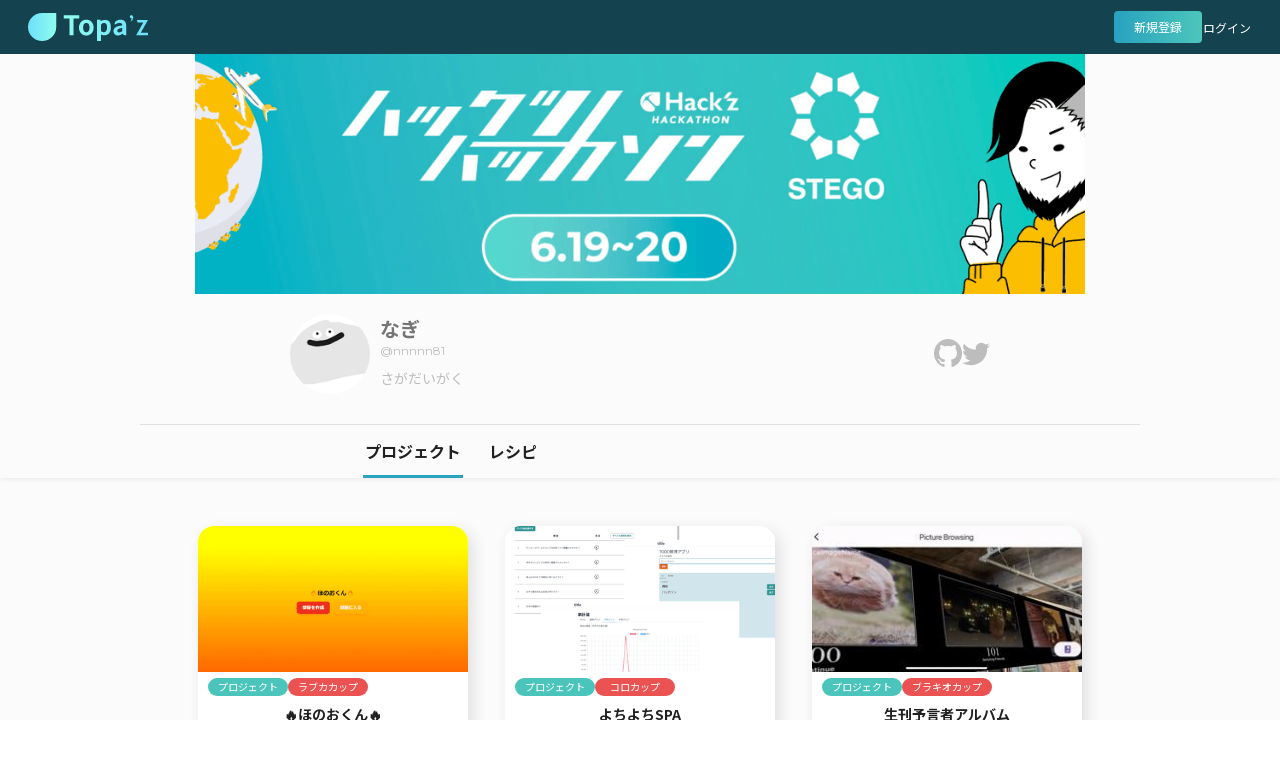

--- FILE ---
content_type: image/svg+xml
request_url: https://ptera-publish.topaz.dev/technology-tag/nextjs000.svg
body_size: 598
content:
<svg height="1024pt" viewBox=".5 -.2 1023 1024.1" width="1024pt" xmlns="http://www.w3.org/2000/svg"><path d="m478.5.6c-2.2.2-9.2.9-15.5 1.4-145.3 13.1-281.4 91.5-367.6 212-48 67-78.7 143-90.3 223.5-4.1 28.1-4.6 36.4-4.6 74.5s.5 46.4 4.6 74.5c27.8 192.1 164.5 353.5 349.9 413.3 33.2 10.7 68.2 18 108 22.4 15.5 1.7 82.5 1.7 98 0 68.7-7.6 126.9-24.6 184.3-53.9 8.8-4.5 10.5-5.7 9.3-6.7-.8-.6-38.3-50.9-83.3-111.7l-81.8-110.5-102.5-151.7c-56.4-83.4-102.8-151.6-103.2-151.6-.4-.1-.8 67.3-1 149.6-.3 144.1-.4 149.9-2.2 153.3-2.6 4.9-4.6 6.9-8.8 9.1-3.2 1.6-6 1.9-21.1 1.9h-17.3l-4.6-2.9c-3-1.9-5.2-4.4-6.7-7.3l-2.1-4.5.2-200.5.3-200.6 3.1-3.9c1.6-2.1 5-4.8 7.4-6.1 4.1-2 5.7-2.2 23-2.2 20.4 0 23.8.8 29.1 6.6 1.5 1.6 57 85.2 123.4 185.9s157.2 238.2 201.8 305.7l81 122.7 4.1-2.7c36.3-23.6 74.7-57.2 105.1-92.2 64.7-74.3 106.4-164.9 120.4-261.5 4.1-28.1 4.6-36.4 4.6-74.5s-.5-46.4-4.6-74.5c-27.8-192.1-164.5-353.5-349.9-413.3-32.7-10.6-67.5-17.9-106.5-22.3-9.6-1-75.7-2.1-84-1.3zm209.4 309.4c4.8 2.4 8.7 7 10.1 11.8.8 2.6 1 58.2.8 183.5l-.3 179.8-31.7-48.6-31.8-48.6v-130.7c0-84.5.4-132 1-134.3 1.6-5.6 5.1-10 9.9-12.6 4.1-2.1 5.6-2.3 21.3-2.3 14.8 0 17.4.2 20.7 2z"/><path d="m784.3 945.1c-3.5 2.2-4.6 3.7-1.5 2 2.2-1.3 5.8-4 5.2-4.1-.3 0-2 1-3.7 2.1zm-6.9 4.5c-1.8 1.4-1.8 1.5.4.4 1.2-.6 2.2-1.3 2.2-1.5 0-.8-.5-.6-2.6 1.1zm-5 3c-1.8 1.4-1.8 1.5.4.4 1.2-.6 2.2-1.3 2.2-1.5 0-.8-.5-.6-2.6 1.1zm-5 3c-1.8 1.4-1.8 1.5.4.4 1.2-.6 2.2-1.3 2.2-1.5 0-.8-.5-.6-2.6 1.1zm-7.6 4c-3.8 2-3.6 2.8.2.9 1.7-.9 3-1.8 3-2 0-.7-.1-.6-3.2 1.1z"/></svg>

--- FILE ---
content_type: application/javascript; charset=UTF-8
request_url: https://topaz.dev/_next/static/chunks/pages/projects/%5Bid%5D-f5018392e871219f.js
body_size: 4352
content:
(self.webpackChunk_N_E=self.webpackChunk_N_E||[]).push([[92],{33937:function(t,e,i){(window.__NEXT_P=window.__NEXT_P||[]).push(["/projects/[id]",function(){return i(21207)}])},51266:function(t,e,i){"use strict";i.d(e,{T:function(){return o}});var r=i(76400),n=i(73359),a=i(65723);let o=t=>{let{cols:e=1,space:i=0,forwardRef:o,children:l,...p}=t,c="number"==typeof e,d="number"==typeof i,h=(0,n.iv)("display:grid;grid-template-columns:repeat(\n      ",c?e:e.base,",minmax(0,1fr)\n    );place-items:center;gap:",d?i:i.base,"px;@media (min-width:",a.AV.sm,"px){grid-template-columns:repeat(\n        ",c?e:e.tablet,",minmax(0,1fr)\n      );gap:",d?"inherit":i.tablet,"px;}@media (min-width:",a.AV.md,"px){grid-template-columns:repeat(\n        ",c?e:e.pc,",minmax(0,1fr)\n      );gap:",d?"inherit":i.pc,"px;}");return(0,r.tZ)("div",{css:h,ref:o,...p,children:l})}},43524:function(t,e,i){"use strict";i.d(e,{g:function(){return h}});var r=i(76400),n=i(73359),a=i(65723);let o=(0,n.iv)("background:",a.O9.green.lighten[1],";"),l=(0,n.iv)("background:",a.O9.yellow,";"),p=(0,n.iv)("background:",a.O9.red.primary,";"),c={projects:o,recipes:l,hackathon:p},d=(0,n.iv)("min-width:80px;height:20px;padding:0 10px;color:",a.O9.white,";display:inline-block;text-align:center;line-height:2rem;border-radius:12px;@media (min-width:",a.AV.sm,"px){height:18px;line-height:1.8rem;}"),h=t=>{let{category:e="projects",forwardRef:i,children:a,...o}=t,l=(0,n.iv)(d,";",c[e],";");return(0,r.tZ)("span",{css:l,ref:i,...o,children:a})}},79928:function(t,e,i){"use strict";i.d(e,{rC:function(){return m},rl:function(){return h}});var r=i(76400),n=i(73359),a=i(65723),o=i(52281),l=i.n(o),p=i(75367);let c=t=>(0,n.iv)("padding:22px 47px 39px 48px;border-radius:16px;box-shadow:4px 4px 8px rgba(0,0,0,0.12);text-align:center;",t&&"border: 1px solid ".concat(a.O9.red.primary,";"),"  h4{margin:20px 0 0 0;font-size:2rem;font-weight:bold;color:",a.O9.black.lighten[1],";}textarea{margin-top:30px;font-size:1.4rem;line-height:20px;width:100%;border-style:none;resize:none;&::placeholder{color:",a.O9.black.lighten[2],";}}"),d=t=>{let{thumbnail:e,title:i,placeholder:n,value:a,onChange:o,error:p,forwardRef:d,...h}=t;return(0,r.BX)("article",{css:c(p),ref:d,...h,children:[(0,r.tZ)(l(),{width:72,height:72,...e}),(0,r.tZ)("h4",{children:i}),(0,r.tZ)("textarea",{placeholder:n,rows:5,maxLength:140,value:a,onChange:o,"aria-invalid":p?"true":"false"})]})},h=t=>{var e;let{name:i,control:n,rules:a,...o}=t,{field:{ref:l,...c},formState:{errors:h}}=(0,p.bc)({name:i,control:n,rules:a});return(0,r.tZ)(d,{forwardRef:l,error:!!(null===(e=h[i])||void 0===e?void 0:e.message),...c,...o})},s=(0,n.iv)("padding:22px 47px 39px 48px;border-radius:16px;box-shadow:4px 4px 8px rgba(0,0,0,0.12);text-align:center;height:100%;width:100%;h4{margin:20px 0 0 0;font-size:2rem;font-weight:bold;color:",a.O9.black.lighten[1],";}p{width:100%;margin-top:30px;color:",a.O9.black.lighten[1],";font-size:1.4rem;line-height:20px;text-align:left;overflow-wrap:break-word;white-space:pre-line;border-style:none;resize:none;}"),m=t=>{let{title:e,thumbnail:i,forwardRef:n,body:a,...o}=t;return(0,r.BX)("article",{css:s,ref:n,...o,children:[(0,r.tZ)(l(),{width:72,height:72,...i}),(0,r.tZ)("h4",{children:e}),(0,r.tZ)("p",{children:a})]})}},70663:function(t,e,i){"use strict";i.d(e,{L:function(){return w}});var r=i(76400),n=i(73359),a=i(52281),o=i.n(a),l=i(65723),p={src:"/_next/static/media/macbook.7a1c6d38.png",height:642,width:1078,blurDataURL:"[data-uri]",blurWidth:8,blurHeight:5};let c=t=>{let{forwardRef:e,...i}=t;return(0,r.tZ)("svg",{ref:e,xmlns:"http://www.w3.org/2000/svg",width:"40.943",height:"35.094",viewBox:"0 0 40.943 35.094",...i,children:(0,r.tZ)("path",{d:"M70.75,64H34.193A2.193,2.193,0,0,0,32,66.193V96.9a2.193,2.193,0,0,0,2.193,2.193H70.75A2.193,2.193,0,0,0,72.943,96.9V66.193A2.193,2.193,0,0,0,70.75,64ZM59.383,69.867a4.387,4.387,0,1,1-3.968,3.968,4.387,4.387,0,0,1,3.968-3.968ZM36.021,96.17a1.1,1.1,0,0,1-1.1-1.1V87.064L46.681,76.612l8.86,8.842L44.829,96.17Zm34-1.1a1.1,1.1,0,0,1-1.1,1.1H48.965L62.631,82.5l7.388,6.157Z",transform:"translate(-32 -64)",fill:"#212121"})})},d=(0,n.iv)("display:flex;align-items:center;justify-content:center;flex-direction:column;text-align:center;cursor:pointer;background:",l.O9.black.lighten[4],";"),h=(0,n.iv)("margin-top:10px;color:",l.O9.black.lighten[2],";font-size:1rem;"),s=t=>{let{...e}=t;return(0,r.BX)("div",{css:d,...e,children:[(0,r.tZ)(c,{}),(0,r.BX)("p",{css:h,children:["完成イメージや、アーキテクチャ図など、",(0,r.tZ)("br",{}),"このプロジェクトをいい感じに表現する画像を追加してみましょう!"]})]})},m=(0,n.iv)("width:288px;height:170px;position:relative;margin:0 auto;@media (min-width:321px){width:340px;height:200px;}@media (min-width:",l.AV.md,"px){width:367px;height:220px;}@media (min-width:",l.AV.lg,"px){width:540px;height:320px;}"),g=(0,n.iv)("width:100%;height:auto;"),x=(0,n.iv)("width:217px;height:138px;position:absolute;top:7%;left:12%;@media (min-width:321px){width:257px;height:165px;}@media (min-width:",l.AV.md,"px){width:277px;height:180px;}@media (min-width:",l.AV.lg,"px){width:410px;height:260px;}"),u=(0,n.iv)("height:100%;"),w=t=>{let{imagePath:e,...i}=t;return(0,r.BX)("div",{css:m,...i,children:[(0,r.tZ)("div",{css:g,children:(0,r.tZ)(o(),{width:540,height:320,src:p,alt:""})}),(0,r.tZ)("div",{css:x,children:""===e.replace("https://ptera-publish.topaz.dev/","")?(0,r.tZ)(s,{css:u}):(0,r.tZ)(o(),{src:e,layout:"fill",loading:"lazy",blurDataURL:"/images/dummy_panel_image.jpeg",objectFit:"cover",alt:""})})]})}},72594:function(t,e,i){"use strict";i.d(e,{M:function(){return l}});var r=i(76400),n=i(73359),a=i(65723);let o=(0,n.iv)("display:flex;flex-flow:column;align-items:center;font-size:1.6rem;font-weight:bold;@media (min-width:",a.AV.sm,'px){font-size:2.4rem;}&::after{content:"";width:32px;height:3px;margin-top:4px;background:',a.O9.green.lighten[1],";display:block;@media (min-width:",a.AV.sm,"px){width:420px;height:1px;margin-top:12px;}}"),l=t=>{let{children:e,...i}=t;return(0,r.tZ)("h2",{css:o,...i,children:e})}},21207:function(t,e,i){"use strict";i.r(e),i.d(e,{__N_SSP:function(){return ti},default:function(){return tr}});var r=i(76400),n=i(82684),a=i(99922),o=i(36701),l=i(81737),p=i(59780),c=i(43524),d=i(84569),h=i(1732),s=i(51266),m=i(53474),g=i(67777),x=i(70663),u=i(72594),w=i(72513),f=i(67958),b=i(73359);let v=t=>{let{children:e,...i}=t;return(0,r.tZ)("h1",{css:Z.title,...i,children:e})},Z={title:(0,b.iv)("margin-top:8px;font-size:3.2rem;overflow-wrap:break-word;")};var A=i(27262),k=i(42778),y=i(65723);let B=t=>{let{children:e,...i}=t;return(0,r.tZ)("a",{css:O.link,target:"_blank",rel:"noopener noreferrer",...i,children:e})},O={link:(0,b.iv)("color:",y.O9.black.lighten[1],";position:relative;display:inline-block;font-size:1.2rem;white-space:nowrap;text-overflow:ellipsis;text-decoration:none;overflow:hidden;&:hover{color:",y.O9.green.primary,';}&:hover::after{width:100%;}&::after{content:"";width:0;border-bottom:solid 1px ',y.O9.green.primary,";position:absolute;left:50%;bottom:0;transform:translateX(-50%);transform-origin:left;transition:0.5s;}")},V=t=>{let{githubUrl:e}=t;return(0,r.BX)(A.E,{alignItems:"center",css:z.container,children:[(0,r.tZ)(k.ET,{color:"secondary"}),e?(0,r.tZ)(B,{href:e,children:e}):(0,r.tZ)("p",{children:"―"})]})},z={container:(0,b.iv)("margin-top:10px;display:flex;align-items:center;gap:12px;")},X=t=>{let{referenceUrl:e}=t;return(0,r.BX)(A.E,{alignItems:"center",css:_.container,children:[(0,r.tZ)(k.GO,{color:"secondary"}),e?(0,r.tZ)(B,{href:e,target:"_blank",rel:"noopener noreferrer",children:e}):(0,r.tZ)("p",{children:"―"})]})},_={container:(0,b.iv)("margin-top:10px;display:flex;align-items:center;gap:12px;")},C=t=>{let{children:e,...i}=t;return(0,r.tZ)("h2",{css:E.description,...i,children:e})},E={description:(0,b.iv)("margin-top:20px;font-size:2rem;overflow-wrap:break-word;")};var I=i(68773);let T=t=>{let{tagList:e}=t;return(0,r.tZ)(A.E,{alignItems:"center",flexWrap:"wrap",css:j.container,children:e.map(t=>(0,r.tZ)(I.I,{technologyTag:t,category:"projects"},t.id))})},j={container:(0,b.iv)("width:100%;height:100%;padding-top:20px;gap:8px;")};var P=i(23459);let L=t=>{let{createdAt:e}=t;return(0,r.tZ)("p",{css:N.time,children:(0,r.tZ)("time",{children:(0,P.j)(e)})})},N={time:(0,b.iv)("margin-top:20px;font-size:1.2rem;font-family:",y.Rq.montserrat,";")};var G=i(12691),R=i.n(G);let S=(0,b.iv)("min-width:154px;height:36px;padding:0 36px 0 4px;color:",y.O9.black.primary,";background:",y.O9.white,";display:inline-flex;align-items:center;border-radius:32px;box-shadow:0px 5px 10px ",y.O9.black.lighten[2],";cursor:pointer;transition:0.3s;@media (min-width:",y.AV.sm,"px){min-width:178px;height:42px;}&:hover{box-shadow:0 0 10px ",y.O9.green.primary,";}"),U=(0,b.iv)("width:32px;height:32px;@media (min-width:",y.AV.sm,"px){width:36px;height:36px;}"),F=(0,b.iv)("margin-left:10px;font:500 1.6rem ",y.Rq.montserrat,";@media (min-width:",y.AV.sm,"px){margin-left:12px;font-weight:400;}"),M=t=>{let{user:e,...i}=t;return(0,r.tZ)(R(),{href:"/".concat(e.userName),legacyBehavior:!0,passHref:!0,children:(0,r.BX)("a",{css:S,...i,children:[(0,r.tZ)("div",{css:U,children:(0,r.tZ)(k.tB,{src:e.avatarImagePath,alt:""})}),(0,r.tZ)("p",{css:F,children:e.displayName})]})})},Y=t=>{let{collaborator:e,...i}=t;return(0,r.BX)(R(),{href:"/".concat(e.userName),css:H,...i,children:[(0,r.tZ)("div",{css:W,children:(0,r.tZ)(k.tB,{src:e.avatarImagePath,alt:""})}),(0,r.tZ)("p",{css:q,children:e.displayName})]})},H=(0,b.iv)("min-width:154px;height:36px;padding:0 36px 0 4px;color:",y.O9.black.primary,";background:",y.O9.white,";display:inline-flex;align-items:center;border-radius:32px;box-shadow:0px 5px 10px ",y.O9.black.lighten[2],";cursor:pointer;transition:0.3s;@media (min-width:",y.AV.sm,"px){min-width:178px;height:42px;}&:hover{box-shadow:0 0 10px ",y.O9.green.primary,";}"),W=(0,b.iv)("width:32px;height:32px;@media (min-width:",y.AV.sm,"px){width:36px;height:36px;}"),q=(0,b.iv)("margin-left:10px;font:500 1.6rem ",y.Rq.montserrat,";@media (min-width:",y.AV.sm,"px){margin-left:12px;font-weight:400;}"),D=t=>{let{user:e,collaborators:i}=t;return(0,r.BX)(A.E,{flexWrap:"wrap",space:16,css:J.container,children:[(0,r.tZ)(M,{user:e}),i.map(t=>(0,r.tZ)(Y,{collaborator:t},t.userId))]})},J={container:(0,b.iv)("margin-top:20px;")};var K=i(79928);let Q=t=>{var e,i,n;let{promote:a}=t;return(0,r.BX)(s.T,{css:$.container,cols:{base:1,pc:3},space:{base:50,pc:64},children:[(0,r.tZ)(K.rC,{...l.Zz.idea,body:null!==(e=a.idea.body)&&void 0!==e?e:""}),(0,r.tZ)(K.rC,{...l.Zz.background,body:null!==(i=a.background.body)&&void 0!==i?i:""}),(0,r.tZ)(K.rC,{...l.Zz.technology,body:null!==(n=a.technology.body)&&void 0!==n?n:""})]})},$={container:(0,b.iv)("margin-top:100px;")},tt=t=>{let{project:e}=t,[i,a]=(0,n.useState)(e.likeCount),o=(0,p._)();return(0,r.BX)(n.Fragment,{children:[(0,r.tZ)(m.h.Navigation,{}),(0,r.BX)("main",{css:te.main,children:[(0,r.tZ)(w.f,{category:"projects",content:e,likeCount:i,setLikeCount:a,controls:o}),(0,r.BX)(d.W,{style:{padding:0},children:[(0,r.BX)(s.T,{cols:{base:1,pc:2},space:{base:0,pc:60},children:[(0,r.BX)("div",{css:te.wrapper,children:[e.hackathon&&(0,r.tZ)(c.g,{category:"hackathon",children:e.hackathon.name}),(0,r.tZ)(v,{children:e.title}),(0,r.tZ)(V,{githubUrl:e.githubUrl}),(0,r.tZ)(X,{referenceUrl:e.referenceUrl}),(0,r.tZ)(T,{tagList:e.technologyTagList}),(0,r.tZ)(C,{children:e.description}),(0,r.tZ)(L,{createdAt:e.createdAt}),(0,r.tZ)(D,{user:e.user,collaborators:e.collaborators})]}),(0,r.tZ)(x.L,{css:te.pcThumbnail,imagePath:"".concat(l.oS,"/").concat(e.thumbnailPath)})]}),(0,r.tZ)(Q,{promote:e.promote}),(0,r.tZ)(u.M,{css:te.sectionTitle,children:"プロジェクト詳細"}),(0,r.tZ)(g.D,{markdown:e.body}),(0,r.tZ)(f.k,{user:e.user})]})]}),(0,r.tZ)(h.$,{})]})},te={main:(0,b.iv)("width:100%;padding:40px 16px 60px;background:",y.O9.black.lighten[4],";@media (min-width:",y.AV.md,"px){padding:80px 90px 140px;}"),wrapper:(0,b.iv)("width:100%;max-width:480px;"),pcThumbnail:(0,b.iv)("margin-top:20px;@media (min-width:",y.AV.md,"px){margin-top:0px;}"),sectionTitle:(0,b.iv)("margin:80px 0 40px;")};var ti=!0,tr=t=>{let{project:e,fallback:i}=t;return(0,r.BX)(n.Fragment,{children:[(0,r.tZ)(a.PB,{title:"".concat(e.title," | Topa'z"),description:e.description,canonical:"https://topaz.dev/projects/".concat(e.id),openGraph:{title:e.title,description:e.description,url:"https://topaz.dev/projects/".concat(e.id),images:[{url:"".concat(l.oS,"/").concat(e.thumbnailPath)}]}}),(0,r.tZ)(o.J$,{value:{fallback:i},children:(0,r.tZ)(tt,{project:e})})]})}}},function(t){t.O(0,[661,360,367,626,246,563,907,609,774,888,179],function(){return t(t.s=33937)}),_N_E=t.O()}]);

--- FILE ---
content_type: application/javascript; charset=UTF-8
request_url: https://topaz.dev/_next/static/chunks/587-db41c47419cf25db.js
body_size: 2530
content:
"use strict";(self.webpackChunk_N_E=self.webpackChunk_N_E||[]).push([[587],{94690:function(e,n,t){t.d(n,{M:function(){return a}});var r,o=t(82684),u=t(45216),l=!1,i=0,c=(r||(r=t.t(o,2)))["useId".toString()];function a(e){if(void 0!==c){let n=c();return e??n}let n=e??(l?++i:null),[t,r]=o.useState(n);return(0,u.LI)(()=>{null===t&&r(++i)},[]),o.useEffect(()=>{!1===l&&(l=!0)},[]),e??t??void 0}},58581:function(e,n,t){t.d(n,{Ak:function(){return c},Dv:function(){return f},Yf:function(){return l},f5:function(){return i},nm:function(){return u},w_:function(){return a}});var r=t(82684),o=t(45216);/**
  * @reach/descendants v0.18.0
  *
  * Copyright (c) 2018-2022, React Training LLC
  *
  * This source code is licensed under the MIT license found in the
  * LICENSE.md file in the root directory of this source tree.
  *
  * @license MIT
  */function u(e,n={}){let t=r.createContext({descendants:[],registerDescendant:()=>o.ZT,...n});return t.displayName=e,t}function l(e,n,t){let u=(0,o.NW)(),{registerDescendant:l,descendants:i}=r.useContext(n),c=t??i.findIndex(n=>n.element===e.element);return(0,o.LI)(()=>(e.element||u(),l({...e,index:c})),[e,u,c,l,...Object.values(e)]),c}function i(){return r.useState([])}function c(e){return r.useContext(e).descendants}function a({context:e,children:n,items:t,set:u}){let l=r.useCallback(({element:e,index:n,...t})=>e?(u(r=>{if(null!=n&&-1!==n)return d(r,{element:e,index:n,...t},n);if(0===r.length)return[{...t,element:e,index:0}];if(r.find(n=>n.element===e))return console.warn("[reach-ui]: `useDescendant` was called with an element that was already registered.\n\nIf you are using the `@reach/descendants` package directly, make sure to only register descendants once. Registering a descendant more than once will lead to bugs in your app.\n\nIf you are using another `reach-ui` package, this is probably our bug!\n\nTo report a bug, open a new issue:\n\n  https://github.com/reach/reach-ui/issues/new?assignees=&labels=&template=Bug_report.md\n\nIMPORTANT: this check will only run in the development build, so if you see this warning please be aware that your app may crash when deployed."),r.sort((e,n)=>e.element&&n.element?s(e.element,n.element)?-1:1:0).map((e,n)=>({...e,index:n}));let o=function(e,n){if(!n||!e.length)return -1;let t=e.length;for(;t--;){let r=e[t].element;if(r&&s(r,n))return t+1}return -1}(r,e);return -1===o?[...r,{...t,element:e,index:r.length}]:d(r,{...t,element:e,index:o},o)}),()=>{e&&u(n=>n.filter(n=>e!==n.element))}):o.ZT,[]);return r.createElement(e.Provider,{value:r.useMemo(()=>({descendants:t,registerDescendant:l}),[t,l])},n)}function f(e,n){let{descendants:t}=r.useContext(e),{callback:o,currentIndex:u,filter:l,key:i="index",orientation:c="vertical",rotate:a=!0,rtl:f=!1}=n;return function(e){if(!["ArrowDown","ArrowUp","ArrowLeft","ArrowRight","PageUp","PageDown","Home","End"].includes(e.key))return;let n=u??-1,r=l?t.filter(l):t;if(!r.length)return;let s=r.findIndex(e=>e.index===u);function d(){return n===m().index?a?p():r[s]:r[(s+1)%r.length]}function h(){return n===p().index?a?m():r[s]:r[(s-1+r.length)%r.length]}function p(){return r[0]}function m(){return r[r.length-1]}switch(e.key){case"ArrowDown":if("vertical"===c||"both"===c){e.preventDefault();let n=d();o("option"===i?n:n[i])}break;case"ArrowUp":if("vertical"===c||"both"===c){e.preventDefault();let n=h();o("option"===i?n:n[i])}break;case"ArrowLeft":if("horizontal"===c||"both"===c){e.preventDefault();let n=(f?d:h)();o("option"===i?n:n[i])}break;case"ArrowRight":if("horizontal"===c||"both"===c){e.preventDefault();let n=(f?h:d)();o("option"===i?n:n[i])}break;case"PageUp":e.preventDefault();let w=(e.ctrlKey?h:p)();o("option"===i?w:w[i]);break;case"Home":e.preventDefault();let g=p();o("option"===i?g:g[i]);break;case"PageDown":e.preventDefault();let b=(e.ctrlKey?d:m)();o("option"===i?b:b[i]);break;case"End":e.preventDefault();let v=m();o("option"===i?v:v[i])}}}function s(e,n){return!!(n.compareDocumentPosition(e)&Node.DOCUMENT_POSITION_PRECEDING)}function d(e,n,t){return null!=t&&t in e?[...e.slice(0,t),n,...e.slice(t)]:[...e,n]}},45216:function(e,n,t){t.d(n,{BR:function(){return g},Dx:function(){return f},LI:function(){return w},Mj:function(){return u},NW:function(){return m},ZT:function(){return h},ex:function(){return c},jn:function(){return l},kr:function(){return s},mf:function(){return i},qR:function(){return d},r3:function(){return a},zk:function(){return p}});var r=t(82684);/**
  * @reach/utils v0.18.0
  *
  * Copyright (c) 2018-2022, React Training LLC
  *
  * This source code is licensed under the MIT license found in the
  * LICENSE.md file in the root directory of this source tree.
  *
  * @license MIT
  */function o(){return!!("undefined"!=typeof window&&window.document&&window.document.createElement)}function u(e,n){return t=>{if(e&&e(t),!t.defaultPrevented)return n(t)}}function l(e){return"boolean"==typeof e}function i(e){return!!(e&&"[object Function]"==({}).toString.call(e))}function c(...e){return(0,r.useCallback)(n=>{for(let t of e)!function(e,n){if(null!=e){if(i(e))e(n);else try{e.current=n}catch(t){throw Error(`Cannot assign value "${n}" to ref "${e}"`)}}}(t,n)},e)}function a(e){return o()?e?e.ownerDocument:document:null}function f(e,n){let t,r;return((r=(t=a(e))?t.defaultView||window:null)?r.getComputedStyle(e,null):null)?.getPropertyValue(n)||null}function s(e,n){let t=r.createContext(n);function o(e){let{children:n,...o}=e,u=r.useMemo(()=>o,Object.values(o));return r.createElement(t.Provider,{value:u},n)}return t.displayName=`${e}Context`,o.displayName=`${e}Provider`,[o,function(o){let u=r.useContext(t);if(u)return u;if(n)return n;throw Error(`${o} must be rendered inside of a ${e} component.`)}]}function d(...e){return e.filter(e=>null!=e).join("--")}function h(){}function p({controlledValue:e,defaultValue:n,calledFrom:t="A component"}){let o=void 0!==e,u=(0,r.useRef)(o);!u.current&&o&&console.warn(`${t} is changing from controlled to uncontrolled. Components should not switch from controlled to uncontrolled (or vice versa). Decide between using a controlled or uncontrolled value for the lifetime of the component.`),u.current&&!o&&console.warn(`${t} is changing from uncontrolled to controlled. Components should not switch from uncontrolled to controlled (or vice versa). Decide between using a controlled or uncontrolled value for the lifetime of the component.`);let[l,i]=(0,r.useState)(u.current?e:n),c=(0,r.useCallback)(e=>{u.current||i(e)},[]);return[u.current?e:l,c]}function m(){let[,e]=(0,r.useState)(Object.create(null));return(0,r.useCallback)(()=>{e(Object.create(null))},[])}var w=o()?r.useLayoutEffect:r.useEffect;function g(e,n){let[t,o]=(0,r.useState)(n);return[t,(0,r.useCallback)(n=>{e.current=n,o(n)},[])]}}}]);

--- FILE ---
content_type: application/javascript; charset=UTF-8
request_url: https://topaz.dev/_next/static/chunks/609-8e1d7fb90fadca54.js
body_size: 3982
content:
"use strict";(self.webpackChunk_N_E=self.webpackChunk_N_E||[]).push([[609],{84569:function(t,e,i){i.d(e,{W:function(){return o}});var n=i(76400),r=i(73359);let a=(0,r.iv)("max-width:1024px;margin:0 auto;padding:0 16px;min-height:calc(\n    100vh - var(--header-height) - var(--header-navigation-height) -\n      var(--footer-height)\n  );"),o=t=>{let{forwardRef:e,children:i,...r}=t;return(0,n.tZ)("div",{ref:e,css:a,...r,children:i})}},72513:function(t,e,i){i.d(e,{f:function(){return B}});var n=i(76400),r=i(73359),a=i(42778),o=i(27262),c=i(82684),l=i(59780),s=i(10344),d=i(36701),p=i(56790);let h=()=>{let{projectsApi:t}=(0,c.useContext)(p.GS),[e,i]=(0,c.useState)(!1),[n,r]=(0,c.useState)(),a=async e=>{i(!0);try{await t.postProjectLike({projectId:e})}catch(t){throw r(t),Error()}finally{i(!1)}},o=async e=>{i(!0);try{await t.deleteProjectLike({projectId:e})}catch(t){throw r(t),Error()}finally{i(!1)}};return{isLoading:e,error:n,createProjectLike:a,deleteProjectLike:o}},u=t=>{let{likedProjectApi:e}=(0,c.useContext)(p.GS);return(0,d.ZP)(["projectLikeMe",t],()=>e.checkLikedProject({projectId:t}))};var g=i(50232),x=i(3115),m=i(76336);let v=t=>{let{projectId:e,likeCount:i,setLikeCount:r}=t,[o,s]=(0,c.useState)(!1),[g,x]=(0,c.useState)(!1),v=(0,m.V)(),f=(0,l._)(),{data:b,isValidating:k,mutate:y}=u(e),{createProjectLike:w,deleteProjectLike:Z}=h(),{mutate:C}=(0,d.ZP)(["ssr","project",e],()=>p.qx.getProjectDetail({projectId:e})),{mutate:L}=(0,d.kY)();if((0,c.useEffect)(()=>{b&&s(b.isLike)},[b]),!b)return(0,n.tZ)(a.lM,{});let j=async()=>{try{x(!0),o?(s(!1),r(i-1),await Z(e)):(f.start({scale:[.8,1.3,1.4,1.4,1]}),s(!0),r(i+1),await w(e))}catch(t){console.error(t),s(o),r(i),v.error("いいねに失敗しました")}finally{y(),C(),L("useMyLikedProjectList"),x(!1)}};return(0,n.tZ)("button",{"aria-label":o?"いいねを取り消す":"いいねする",onClick:j,disabled:g||k,children:(0,n.tZ)(a.lM,{isLike:o,controls:f})})},f=t=>{let{projectId:e,likeCount:i,setLikeCount:r}=t,{contents:o,state:c}=(0,s.$P)(g.m),l=(0,s.Zl)(x.O);return"hasValue"!==c?(0,n.tZ)("button",{disabled:!0,children:(0,n.tZ)(a.lM,{})}):o?(0,n.tZ)(v,{projectId:e,likeCount:i,setLikeCount:r}):(0,n.tZ)("button",{onClick:()=>l(!0),children:(0,n.tZ)(a.lM,{size:"lg"})})},b=t=>{let{likedRecipeApi:e}=(0,c.useContext)(p.GS);return(0,d.ZP)(["recipeLikeMe",t],()=>e.checkLikedRecipe({recipeId:t}))},k=()=>{let{recipesApi:t}=(0,c.useContext)(p.GS),[e,i]=(0,c.useState)(!1),[n,r]=(0,c.useState)(),a=async e=>{i(!0);try{await t.postRecipeLike({recipeId:e})}catch(t){throw r(t),Error()}finally{i(!1)}},o=async e=>{i(!0);try{await t.deleteRecipeLike({recipeId:e})}catch(t){throw r(t),Error()}finally{i(!1)}};return{isLoading:e,error:n,createRecipeLike:a,deleteRecipeLike:o}},y=t=>{let{recipeId:e,likeCount:i,setLikeCount:r}=t,[o,s]=(0,c.useState)(!1),[h,u]=(0,c.useState)(!1),g=(0,m.V)(),x=(0,l._)(),{data:v,isValidating:f,mutate:y}=b(e),{createRecipeLike:w,deleteRecipeLike:Z}=k(),{mutate:C}=(0,d.ZP)(["ssr","recipe",e],()=>p.N1.getRecipeDetail({recipeId:e})),{mutate:L}=(0,d.kY)();if((0,c.useEffect)(()=>{v&&s(v.isLike)},[v]),!v)return(0,n.tZ)(a.lM,{});let j=async()=>{try{u(!0),o?(s(!1),r(i-1),await Z(e)):(x.start({scale:[.8,1.3,1.4,1.4,1]}),s(!0),r(i+1),await w(e))}catch(t){console.error(t),s(v.isLike),r(i),g.error("いいねに失敗しました")}finally{y(),C(),L("useMyLikedRecipeList"),u(!1)}};return(0,n.tZ)("button",{"aria-label":o?"いいねを取り消す":"いいねする",onClick:j,disabled:h||f,children:(0,n.tZ)(a.lM,{isLike:o,controls:x})})},w=t=>{let{recipeId:e,likeCount:i,setLikeCount:r}=t,{contents:o,state:c}=(0,s.$P)(g.m),l=(0,s.Zl)(x.O);return"hasValue"!==c?(0,n.tZ)("button",{disabled:!0,children:(0,n.tZ)(a.lM,{})}):o?(0,n.tZ)(y,{recipeId:e,likeCount:i,setLikeCount:r}):(0,n.tZ)("button",{onClick:()=>l(!0),children:(0,n.tZ)(a.lM,{size:"lg"})})};var Z=i(65723),C=i(28730);let L=(0,r.iv)("width:100%;height:54px;background:",Z.O9.white,";display:inline-flex;align-items:center;justify-content:space-evenly;gap:20px;position:fixed;bottom:0;right:0;box-shadow:0px 2px 4px ",Z.O9.black.lighten[2],";z-index:1;@media (min-width:",Z.AV.lg,"px){width:46px;height:fit-content;background:initial;flex-direction:column;justify-content:initial;top:50%;left:16px;box-shadow:none;transform:translateY(-50%);}"),j=(0,r.iv)("@media (min-width:",Z.AV.lg,"px){flex-direction:column;gap:4px;}"),S=(0,r.iv)("transition:0.3s;&:hover{opacity:0.5;}"),P=(0,r.iv)("margin:0;color:",Z.O9.black.lighten[2],";font-size:1.4rem;text-align:right;"),O=(0,r.iv)("width:32px;height:32px;@media (min-width:",Z.AV.lg,"px){display:none;}"),B=t=>{let{content:e,category:i,likeCount:r,controls:c,setLikeCount:l}=t,[d,p]=(0,s.FV)(C.X);return(0,n.BX)("nav",{css:L,children:[(0,n.BX)(o.E,{alignItems:"center",justifyContent:"center",space:8,css:j,children:["projects"===i?(0,n.tZ)(f,{projectId:e.id,likeCount:r,setLikeCount:l}):"recipes"===i?(0,n.tZ)(w,{recipeId:e.id,likeCount:r,setLikeCount:l}):(0,n.tZ)(a.lM,{size:"lg"}),(0,n.tZ)("p",{css:P,children:r})]}),(0,n.tZ)("a",{css:S,href:"https://twitter.com/intent/tweet?url=https://topaz.dev/".concat(i,"/").concat(e.id,"%0a&text=").concat(e.title,"%0a%0a&hashtags=topaz"),target:"_blank",rel:"noopener noreferrer",children:(0,n.tZ)(a.Zm,{})}),"recipes"===i&&(0,n.tZ)("button",{onClick:()=>{d?(p(!1),c.start({translateY:[0,20],opacity:0})):(p(!0),c.start({translateY:[20,0],opacity:1}))},css:O,children:d?(0,n.tZ)(a.Tw,{}):(0,n.tZ)(a.aG,{})})]})}},68773:function(t,e,i){i.d(e,{I:function(){return p},D:function(){return l},technologyTagStyles:function(){return h}});var n=i(73359),r=i(65723),a=i(76400),o=i(42778),c=i(81737);let l=t=>{let{technologyTag:e,outline:i=!1}=t,{base:n,borderStyle:r,logo:l,text:s}=h;return(0,a.BX)("div",{css:[n,i&&r],children:[(0,a.tZ)(o.cP,{src:"".concat(c.oS,"/").concat(e.iconPath),alt:"",css:l}),(0,a.tZ)("p",{css:s,children:e.id})]})};var s=i(12691),d=i.n(s);let p=t=>{let{technologyTag:e,category:i}=t,{base:n,borderStyle:r,borderAnimation:l,logo:s,text:p}=h;return(0,a.BX)(d(),{href:{pathname:"/".concat(i),query:{tags:e.id}},css:[n,r,l],children:[(0,a.tZ)(o.cP,{src:"".concat(c.oS,"/").concat(e.iconPath),alt:"",css:s}),(0,a.tZ)("p",{css:p,children:e.id})]})},h={base:(0,n.iv)("min-width:74px;height:28px;padding:0 12px;display:inline-flex;align-items:center;gap:8px;border-radius:14px;"),borderStyle:(0,n.iv)("border:1px solid ",r.O9.black.lighten[1],";cursor:default;"),borderAnimation:(0,n.iv)("transition:0.3s;cursor:pointer;&:hover{border:1px solid ",r.O9.green.lighten[1],";background:",r.O9.green.lighten[2],";}"),logo:(0,n.iv)("width:20px;height:20px;"),text:(0,n.iv)("font:500 1.4rem ",r.Rq.montserrat,";")}},67958:function(t,e,i){i.d(e,{k:function(){return Z}});var n=i(76400),r=i(73359),a=i(65723);let o=(0,r.iv)("width:100%;max-width:1024px;padding:40px 0 12px;margin:0 auto;display:flex;justify-content:space-between;align-items:center;position:relative;@media (min-width:",a.AV.sm,'px){padding-top:120px;}&:after{content:"";width:100%;height:1px;background:',a.O9.black.lighten[2],";position:absolute;bottom:0;}"),c=(0,r.iv)("width:100%;max-width:350px;display:flex;align-items:center;@media (min-width:",a.AV.sm,"px){padding-left:16px;}"),l=(0,r.iv)("width:40px;height:40px;margin-right:10px;flex-shrink:0;border:3px solid ",a.O9.green.primary,";box-sizing:border-box;border-radius:50%;cursor:pointer;@media (min-width:",a.AV.sm,"px){width:60px;height:60px;}"),s=(0,r.iv)("border-radius:50%;"),d=(0,r.iv)("width:100%;padding:5px 0;"),p=(0,r.iv)("font-size:15px;font-weight:400;"),h=(0,r.iv)("font-size:10px;margin-bottom:8px;");var u=i(12691),g=i.n(u),x=i(52281),m=i.n(x),v=i(27262),f=i(42778);let b=(0,r.iv)("gap:12px;"),k=(0,r.iv)("width:24px;height:24px;transition:0.3s;&:hover{opacity:0.5;}"),y=(0,r.iv)("opacity:0.3;pointer-events:none;");var w=t=>{let{social:e,forwardRef:i,...r}=t;return(0,n.BX)(v.E,{justifyContent:"center",css:b,ref:i,...r,children:[(0,n.tZ)("a",{css:[k,!(null==e?void 0:e.githubId)&&y],href:"https://github.com/".concat(null==e?void 0:e.githubId),target:"_blank",rel:"noopener noreferrer",children:(0,n.tZ)(f.ET,{})}),(0,n.tZ)("a",{css:[k,!(null==e?void 0:e.twitterId)&&y],href:"https://twitter.com/".concat(null==e?void 0:e.twitterId),target:"_blank",rel:"noopener noreferrer",children:(0,n.tZ)(f.Zm,{})})]})};let Z=t=>{let{user:e,forwardRef:i,...r}=t;return(0,n.BX)("div",{css:o,ref:i,...r,children:[(0,n.BX)("div",{css:c,children:[(0,n.tZ)(g(),{href:"/".concat(e.userName),legacyBehavior:!0,passHref:!0,children:(0,n.tZ)("a",{css:l,children:(0,n.tZ)(m(),{width:60,height:60,src:e.avatarImagePath,alt:"",css:s,objectFit:"cover"})})}),(0,n.BX)("div",{css:d,children:[(0,n.tZ)("p",{css:p,children:e.displayName}),(0,n.BX)("p",{css:h,children:["@",e.userName]})]})]}),(0,n.tZ)(w,{social:e.social})]})}},67777:function(t,e,i){i.d(e,{D:function(){return P}});var n=i(76400),r=i(84939),a=i(9286),o=i(96510),c=i(82684),l=i(73359),s=i(31811),d=i(65292),p=i(65723);let h=t=>{let{forwardRef:e,...i}=t;return(0,n.tZ)("svg",{fill:"none",stroke:"currentColor",viewBox:"0 0 24 24",xmlns:"http://www.w3.org/2000/svg",width:24,height:24,color:p.O9.black.lighten[3],ref:e,...i,children:(0,n.tZ)("path",{strokeLinecap:"round",strokeLinejoin:"round",strokeWidth:"2",d:"M8 16H6a2 2 0 01-2-2V6a2 2 0 012-2h8a2 2 0 012 2v2m-6 12h8a2 2 0 002-2v-8a2 2 0 00-2-2h-8a2 2 0 00-2 2v8a2 2 0 002 2z"})})},u=(0,l.iv)("padding:16px;background:rgba(224,224,224,0.5) !important;"),g=(0,l.iv)("color:",p.O9.red.primary,";background:rgba(224,224,224,0.5) !important;"),x=(0,l.iv)("&:hover button{display:flex;}"),m=(0,l.iv)("padding:2px 12px;color:",p.O9.black.primary,";background:",p.O9.black.lighten[3],";display:inline-block;position:absolute;top:-6px;left:6px;border-radius:2px;"),v=(0,l.iv)("border-radius:8px;padding:24px !important;"),f=(0,l.iv)("height:24px;display:none;justify-content:center;align-items:center;gap:6px;position:absolute;top:12px;right:12px;transition:all 0.3s;&:hover{opacity:0.7;}"),b=(0,l.iv)("color:",p.O9.black.lighten[3],";animation:fade 0.3s;@keyframes fade{0%{opacity:0;}100%{opacity:1;}}");var k=t=>{let{inline:e,className:i,props:r,children:a}=t,o=/language-(\w+)/.exec(i||""),p=o&&o[0]?o.input.slice(o[0].length+1):"",[k,y]=(0,c.useState)(!1),w=(0,l.iv)(v);p&&(w=(0,l.iv)(v,"      padding-top:32px !important;"));let Z=()=>{navigator.clipboard.writeText(a[0]),y(!0),setTimeout(()=>{y(!1)},3e3)};return o?(0,n.BX)("div",{style:{position:"relative"},css:x,children:[p&&(0,n.tZ)("div",{css:m,children:p}),(0,n.tZ)(s.Z,{css:w,style:d.YC,language:o[1],PreTag:"div",...r,children:String(a).replace(/\n$/,"")}),(0,n.BX)("button",{className:"copyBtn",css:f,onClick:()=>Z(),children:[k&&(0,n.tZ)("p",{css:b,style:{margin:0},children:"コピーしました"}),(0,n.tZ)(h,{})]})]}):e?(0,n.tZ)("code",{css:g,className:i,...r,children:a}):(0,n.tZ)("div",{css:u,children:(0,n.tZ)("code",{className:i,...r,children:a})})},y=i(12691),w=i.n(y);let Z=(0,l.iv)(":hover{text-decoration:none !important;}"),C=(0,l.iv)("color:",p.O9.black.primary,";cursor:pointer;");var L=t=>{let{level:e,children:i}=t,r="h".concat(e),a=String(i[0]);return(0,n.tZ)(w(),{href:"#".concat(a),css:Z,children:(0,n.tZ)(r,{id:a,css:C,children:i})})},j=i(81737);let S=(0,l.iv)("width:100%;min-height:200px;padding:0 16px;margin-top:40px;color:",p.O9.black.lighten[1],";background:",p.O9.black.lighten[4],";font-size:1.6rem;list-style-position:inside;white-space:pre-wrap;img{width:100%;max-width:640px;max-height:450px;margin:20px auto;display:block;object-fit:contain;}ul,ol{padding-left:1rem;}");i(78510);let P=t=>{let{markdown:e,...i}=t;return(0,n.tZ)(r.D,{components:{code:k,h1:L,h2:L,h3:L},rehypePlugins:[a.Z],remarkPlugins:[o.Z],allowedElements:j.Bl,className:"markdown-body",css:S,...i,children:e})}},28730:function(t,e,i){i.d(e,{X:function(){return r}});var n=i(10344);let r=(0,n.cn)({key:"tocState",default:!1})},23459:function(t,e,i){i.d(e,{j:function(){return n}});let n=t=>t.substr(0,10).replace(/-/g,".")}}]);

--- FILE ---
content_type: image/svg+xml
request_url: https://ptera-publish.topaz.dev/technology-tag/docker000.svg
body_size: 748
content:
<?xml version="1.0" encoding="UTF-8"?>
<svg width="256px" height="185px" viewBox="0 0 256 185" version="1.1" xmlns="http://www.w3.org/2000/svg" xmlns:xlink="http://www.w3.org/1999/xlink" preserveAspectRatio="xMidYMid">
    <g>
        <path d="M250.715745,70.4971666 C244.951102,66.4973277 231.740464,64.997388 221.412146,66.9973071 C220.211179,56.9977092 214.68673,48.2480609 205.078993,40.4983724 L199.554544,36.4985331 L195.711449,42.248302 C190.90758,49.7480006 188.505646,60.2475786 189.226226,70.2471769 C189.46642,73.7470364 190.667387,79.9967847 194.270289,85.496564 C190.90758,87.4964838 183.941971,89.996383 174.814621,89.996383 L1.15476998,89.996383 L0.674383104,91.9963028 C-1.00697093,101.9959 -1.00697093,133.244645 18.6888904,157.243681 C33.5808831,175.492947 55.6786788,184.742575 84.7420842,184.742575 C147.672763,184.742575 194.270289,154.493791 216.127891,99.7459909 C224.774854,99.9959813 243.269748,99.7459909 252.637292,80.996745 C252.877486,80.4967649 253.357872,79.4968046 255.039227,75.7469554 L256,73.7470364 L250.715745,70.4971666 L250.715745,70.4971666 Z M139.986573,0 L113.565295,0 L113.565295,24.9989952 L139.986573,24.9989952 L139.986573,0 L139.986573,0 Z M139.986573,29.9987943 L113.565295,29.9987943 L113.565295,54.9977896 L139.986573,54.9977896 L139.986573,29.9987943 L139.986573,29.9987943 Z M108.761427,29.9987943 L82.3401495,29.9987943 L82.3401495,54.9977896 L108.761427,54.9977896 L108.761427,29.9987943 L108.761427,29.9987943 Z M77.5362814,29.9987943 L51.1150037,29.9987943 L51.1150037,54.9977896 L77.5362814,54.9977896 L77.5362814,29.9987943 L77.5362814,29.9987943 Z M46.311135,59.9975886 L19.8898576,59.9975886 L19.8898576,84.9965839 L46.311135,84.9965839 L46.311135,59.9975886 L46.311135,59.9975886 Z M77.5362814,59.9975886 L51.1150037,59.9975886 L51.1150037,84.9965839 L77.5362814,84.9965839 L77.5362814,59.9975886 L77.5362814,59.9975886 Z M108.761427,59.9975886 L82.3401495,59.9975886 L82.3401495,84.9965839 L108.761427,84.9965839 L108.761427,59.9975886 L108.761427,59.9975886 Z M139.986573,59.9975886 L113.565295,59.9975886 L113.565295,84.9965839 L139.986573,84.9965839 L139.986573,59.9975886 L139.986573,59.9975886 Z M171.211719,59.9975886 L144.790441,59.9975886 L144.790441,84.9965839 L171.211719,84.9965839 L171.211719,59.9975886 L171.211719,59.9975886 Z" fill="#2396ED" fill-rule="nonzero"></path>
    </g>
</svg>

--- FILE ---
content_type: application/javascript; charset=UTF-8
request_url: https://topaz.dev/_next/static/chunks/907-a82f94119edadd16.js
body_size: 7693
content:
"use strict";(self.webpackChunk_N_E=self.webpackChunk_N_E||[]).push([[907],{27262:function(e,t,r){r.d(t,{E:function(){return o}});var i=r(76400),n=r(73359);let o=e=>{let{flexDirection:t="row",justifyContent:r="start",alignItems:o="normal",flexWrap:a="nowrap",space:l=0,forwardRef:c,children:s,...d}=e,h=(0,n.iv)("display:flex;flex-direction:",t,";justify-content:",r,";align-items:",o,";flex-wrap:",a,";gap:",l,"px;");return(0,i.tZ)("div",{ref:c,css:h,...d,children:s})}},91895:function(e,t,r){r.d(t,{z:function(){return b}});var i=r(76400),n=r(73359);let o=(0,n.iv)("padding:0 8px;"),a=(0,n.iv)("padding:0 24px;"),l=(0,n.iv)("padding:0 64px;"),c={sm:o,md:a,lg:l};var s=r(65723);let d=(0,n.iv)(),h=(0,n.iv)("padding:8px 16px;display:flex;align-items:center;justify-content:center;font-size:1.4rem;font-weight:bold;border-radius:6px;box-shadow:0 3px 4px -2px ",s.O9.black.lighten[2],";transition:0.5s;"),p={fill:d,outlined:h},u={primary:(0,n.iv)("color:",s.O9.white,";background:",s.O9.green.accent,';&::after{content:"";width:100%;height:100%;display:block;position:absolute;top:0;left:-100%;border-radius:20px;z-index:-1;transition:all 0.3s;}&:hover{color:',s.O9.green.primary,";&::after{background:",s.O9.white,";left:0;}}"),secondary:(0,n.iv)("color:",s.O9.green.primary,";background:",s.O9.black.lighten[4],";:hover{opacity:0.5;}")},g={primary:(0,n.iv)("color:",s.O9.green.primary,";border:1px solid ",s.O9.green.lighten[1],";:hover{background:",s.O9.green.lighten[2],";}"),secondary:(0,n.iv)("color:",s.O9.red.primary,";border:1px solid ",s.O9.red.lighten[1],";:hover{background:",s.O9.red.lighten[2],";}")},m={fill:u,outlined:g},x=(0,n.iv)("height:38px;display:flex;justify-content:center;align-items:center;position:relative;font-size:1.6rem;border:2px solid ",s.O9.green.primary,";border-radius:6px;transition:all 0.3s;overflow:hidden;z-index:1;> * + *{margin-left:4.5px;}&:disabled{color:",s.O9.black.lighten[2],";border:2px solid ",s.O9.black.lighten[2],";background:",s.O9.white,";pointer-events:none;user-select:none;}"),f=(0,n.iv)("border-radius:20px;"),b=e=>{let{size:t="md",variant:r="fill",color:o="primary",rounded:a=!1,type:l="button",forwardRef:s,children:d,...h}=e,u=(0,n.iv)(x,";",p[r],";",m[r][o],";",c[t],";",a&&f,";");return(0,i.tZ)("button",{type:l,ref:s,css:u,...h,children:d})}},1732:function(e,t,r){r.d(t,{$:function(){return k}});var i=r(76400),n=r(27262),o=r(73359),a=r(65723);let l=()=>(0,i.BX)(n.E,{flexDirection:"column",justifyContent:"center",css:c,children:[(0,i.BX)("p",{css:s,children:["当サイトではアクセス解析の目的でGoogle Analyticsを利用しております。",(0,i.tZ)("br",{}),"Google Analyticsは、Cookieを利用してお客様の情報を収集しますが、個人を特定する情報は収集しておりません。"]}),(0,i.tZ)("p",{css:d,children:"\xa9 2020 Hack'z Inc."})]}),c=(0,o.iv)("width:100%;font:500 1rem ",a.Rq.montserrat,";"),s=(0,o.iv)("margin-bottom:24px;line-height:20px;@media (min-width:",a.AV.md,"px){margin-bottom:10px;}"),d=(0,o.iv)("align-self:center;");var h=r(42778);let p=()=>(0,i.BX)("div",{css:u,children:[(0,i.tZ)(h.kA,{css:m}),(0,i.tZ)("p",{css:g,children:"エンジニアのインプット/アウトプットを可視化する"})]}),u=(0,o.iv)("width:100%;max-width:340px;padding-bottom:30px;@media (min-width:",a.AV.md,"px){padding-bottom:0;}"),g=(0,o.iv)("margin-top:6px;color:",a.O9.white,";font:1.2rem ",a.Rq.montserrat,";@media (min-width:",a.AV.md,"px){font-size:1.4rem;}"),m=(0,o.iv)("@media (min-width:",a.AV.md,"px){width:160px;}");var x=r(12691),f=r.n(x);let b=()=>(0,i.BX)("ul",{css:v,children:[(0,i.tZ)("li",{css:w,children:"About"}),(0,i.tZ)("li",{children:(0,i.tZ)("a",{href:"https://hackz.team",target:"_blank",rel:"noopener noreferrer",css:Z,children:"運営会社"})}),(0,i.tZ)("li",{children:(0,i.tZ)(f(),{href:"/terms",css:Z,children:"利用規約"})}),(0,i.tZ)("li",{children:(0,i.tZ)(f(),{href:"/privacy",css:Z,children:"プライバシーポリシー"})}),(0,i.tZ)("li",{children:(0,i.tZ)("a",{href:"https://hackz.team/contact",target:"_blank",rel:"noopener noreferrer",css:Z,children:"お問い合わせ"})})]}),v=(0,o.iv)("display:flex;flex-direction:column;gap:12px;list-style:none;"),w=(0,o.iv)("margin-bottom:16px;font-size:1.6rem;font-weight:bold;"),Z=(0,o.iv)("color:",a.O9.white,";font-size:1.2rem;"),k=()=>(0,i.BX)("footer",{css:y,children:[(0,i.BX)(n.E,{css:O,flexDirection:"column",children:[(0,i.tZ)(p,{}),(0,i.tZ)(b,{})]}),(0,i.tZ)(l,{})]}),y=(0,o.iv)("width:100%;padding:20px 32px 12px;background:",a.O9.green.darken,";color:",a.O9.white,";@media (min-width:",a.AV.md,"px){padding:28px 90px 16px;}"),O=(0,o.iv)("margin-bottom:40px;@media (min-width:",a.AV.md,"px){margin-bottom:20px;flex-flow:row;justify-content:space-between;}")},53942:function(e,t,r){r.d(t,{h:function(){return l}});var i=r(76400),n=r(73359),o=r(65723);let a=(0,n.iv)("width:215px;height:46px;padding:0 12px;color:",o.O9.black.lighten[1],";background:",o.O9.white,";display:flex;align-items:center;border:1px solid ",o.O9.black.lighten[2],";border-radius:24px;font-size:1.4rem;font-weight:500;transition:0.3s;cursor:pointer;&:hover{color:",o.O9.green.primary,";border:1px solid ",o.O9.green.primary,";}&:disabled{pointer-events:none;opacity:0.5;}> *{margin-right:20px;}"),l=e=>{let{forwardRef:t,children:r,...n}=e;return(0,i.tZ)("button",{ref:t,css:a,...n,children:r})}},11308:function(e,t,r){r.d(t,{j:function(){return s}});var i=r(76400),n=r(73359),o=r(42778),a=r(65723);let l={primary:(0,n.iv)("color:",a.O9.white,";background:",a.O9.green.accent,";&:hover{color:",a.O9.green.primary,";svg{path{fill:",a.O9.green.primary,";}}}&::after{background:",a.O9.white,";}"),secondary:(0,n.iv)("color:",a.O9.green.primary,";background:",a.O9.white,";&:hover{color:",a.O9.white,";background:",a.O9.green.primary,";svg{path{fill:",a.O9.white,";}}}&::after{background:",a.O9.green.accent,";}")},c=(0,n.iv)('min-width:74px;padding:0 12px;height:28px;display:flex;justify-content:center;align-items:center;gap:5px;position:relative;border-radius:5px;font-size:1.2rem;transition:all 0.3s;overflow:hidden;z-index:2;&::after{content:"";width:100%;height:100%;position:absolute;top:0;left:-100%;display:block;border-radius:5px;transition:all 0.3s;z-index:-1;}&:hover::after{left:0;}&:disabled{color:',a.O9.black.lighten[2],";background:",a.O9.white,";pointer-events:none;user-select:none;}"),s=e=>{let{color:t="primary",postIcon:r=!1,children:a,...s}=e,d=(0,n.iv)(c,";",l[t],";");return(0,i.BX)("button",{css:d,...s,children:[r&&(0,i.tZ)(o.gk,{color:t}),a]})}},1552:function(e,t,r){r.d(t,{u:function(){return l}});var i=r(76400),n=r(73359),o=r(82684),a=r(42778);let l=e=>{let{onClose:t,children:r,...n}=e,l=(0,o.useRef)(null);(0,o.useEffect)(()=>{var e,t;null===(e=l.current)||void 0===e||e.removeAttribute("open"),null===(t=l.current)||void 0===t||t.showModal()},[]);let s=(0,o.useCallback)(()=>{var e;t&&t(),null===(e=l.current)||void 0===e||e.close(),document.getElementsByTagName("body")[0].style.overflowY=""},[t]);return(0,i.BX)("dialog",{ref:l,onClick:e=>e.stopPropagation(),css:c.modal,...n,children:[(0,i.tZ)("button",{type:"button",css:c.close,onClick:s,"aria-label":"閉じる",children:(0,i.tZ)(a.Tw,{size:"sm"})}),r]})},c={modal:(0,n.iv)("width:calc(100% - 32px);max-width:480px;height:fit-content;margin:auto;padding:16px;border-radius:8px;border:none;::backdrop{background:rgba(0,0,0,0.54);}"),close:(0,n.iv)("position:absolute;top:16px;right:16px;width:16px;height:16px;cursor:pointer;z-index:1;")}},16919:function(e,t,r){r.d(t,{a:function(){return l}});var i=r(76400),n=r(73359),o=r(65723);let a=(0,n.iv)("width:100%;height:100%;position:fixed;top:0;left:0;z-index:",o.W5.high,";"),l=e=>{let{color:t="primary",forwardRef:r,children:o,...l}=e,c="rgba(0, 0, 0, 0.54)";"secondary"===t&&(c="inherit");let s=(0,n.iv)(a,";background:",c,";");return(0,i.tZ)("div",{ref:r,css:s,...l,children:o})}},19929:function(e,t,r){r.d(t,{U:function(){return l}});var i=r(76400),n=r(76072),o=r(73359),a=r(65723);let l=e=>{let{children:t,checked:r,defaultChecked:o=!1,onCheckedChange:a}=e;return(0,i.BX)("div",{css:c,children:[(0,i.tZ)(n.fC,{css:s,id:"switchButton",onCheckedChange:a,defaultChecked:o,checked:r,children:(0,i.tZ)(n.bU,{css:d})}),(0,i.tZ)("label",{css:h(r),htmlFor:"switchButton",children:t})]})},c=(0,o.iv)("display:flex;align-items:center;gap:8px;"),s=(0,o.iv)("width:48px;height:28px;background:",a.O9.black.lighten[2],';border-radius:9999px;&[data-state="checked"]{background-color:',a.O9.green.primary,";}"),d=(0,o.iv)("width:22px;height:22px;display:block;background:",a.O9.white,';border-radius:9999px;transform:translateX(2px);transition:transform 100ms;will-change:transform;&[data-state="checked"]{transform:translateX(24px);}'),h=e=>(0,o.iv)("color:",a.O9.black.lighten[3],";font-size:1.4rem;opacity:",e?1:.5,";")},55511:function(e,t,r){var i=r(76400),n=r(73359),o=r(34376),a=r(65723),l=r(10344),c=r(3115);let s=(0,n.iv)("font-size:1.2rem;text-align:center;"),d=(0,n.iv)("color:",a.O9.green.primary,';position:relative;text-decoration:none;transition:0.3s;cursor:pointer;&:hover::after{width:100%;}&::after{content:"";width:0;position:absolute;left:50%;bottom:0;border-bottom:1px solid ',a.O9.green.primary,";transform:translateX(-50%);transform-origin:left;transition:0.3s;}");t.Z=e=>{let{forwardRef:t,...r}=e,n=(0,o.useRouter)(),a=(0,l.Zl)(c.O),h=e=>{n.push(e),a(!1)};return(0,i.BX)("p",{css:s,ref:t,...r,children:["続行すると、Topa’zの",(0,i.tZ)("span",{children:(0,i.tZ)("button",{onClick:()=>h("/terms"),css:d,children:"利用規約"})}),"と",(0,i.tZ)("span",{children:(0,i.tZ)("button",{onClick:()=>h("/privacy"),css:d,children:"プライバシーポリシー"})}),"に同意したものとみなされます。"]})}},57995:function(e,t,r){r.d(t,{a:function(){return h}});var i=r(82684),n=r(76336),o=r(62829),a=r(10344),l=r(56790),c=r(63214),s=r(50232);let d=e=>{switch(e){case"github":return new o.GH;case"google":return new o.hJ}},h=()=>{let{usersApi:e,authApi:t}=(0,i.useContext)(l.GS),r=(0,a.sJ)(s.m),h=(0,n.V)(),[p,u]=(0,i.useState)(!1),g=async()=>{u(!0);try{await (0,o.w7)(c.l),await t.logout()}catch(e){console.error(e),h.error("サインアウトに失敗しました")}finally{u(!1)}},[m,x]=(0,i.useState)(!1),[f,b]=(0,i.useState)(),v=async t=>{if(!r)return b({code:403,message:"認証が必要です"});x(!0);try{await e.updateUser({updateUserRequest:t,userId:r.id}),location.reload()}catch(e){if(b(e),e instanceof Response){let t=await e.json();if(400!==e.status||!t.messages)throw Error();Object.values(t.messages).forEach(e=>{e instanceof Array&&h.error(e[0])})}return Promise.reject()}finally{x(!1)}},[w,Z]=(0,i.useState)(!1),k=async e=>{Z(!0);let t=d(e);if(!c.l.currentUser)return h.error("認証が必要です");try{await (0,o.k9)(c.l.currentUser,t)}catch(e){console.error(e),h.error("アカウント連携に失敗しました")}finally{Z(!1)}};return{signOut:g,signOutIsLoading:p,updateProfile:v,updateProfileIsLoading:m,updateProfileError:f,linkWithProvider:k,linkWithProviderIsLoading:w}}},43644:function(e,t,r){r.d(t,{_:function(){return n}});var i=r(82684);let n=(e,t)=>{let[r,n]=(0,i.useState)(()=>{try{let r=localStorage.getItem(e);return r?JSON.parse(r):t}catch(e){return t}});return[r,t=>{let i=t instanceof Function?t(r):t;localStorage.setItem(e,JSON.stringify(i)),n(i)}]}},63214:function(e,t,r){r.d(t,{l:function(){return l}});var i=r(96540),n=r(62829),o=r(81737);let a=(0,i.ZF)(o.qe),l=(0,n.v0)(a)},69045:function(e,t,r){r.d(t,{V:function(){return n}});var i=r(10344);let n=(0,i.cn)({key:"dropdownState",default:!1})},13574:function(e,t,r){r.d(t,{L:function(){return d}});var i=r(76400),n=r(12691),o=r.n(n),a=r(34376),l=r(57995),c=r(73359),s=r(65723);let d=e=>{let{userName:t,onClose:r}=e,n=(0,a.useRouter)(),{signOut:c,signOutIsLoading:s}=(0,l.a)(),d=async()=>{await c(),n.reload()};return(0,i.BX)("menu",{role:"menu",onClick:r,css:h,children:[(0,i.tZ)("li",{css:p,children:(0,i.tZ)(o(),{href:"/".concat(t),css:u,children:"マイページ"})}),(0,i.tZ)("li",{css:p,children:(0,i.tZ)(o(),{href:"/dashboard",css:u,children:"記事一覧"})}),(0,i.tZ)("li",{css:p,children:(0,i.tZ)(o(),{href:"/dashboard/likes",css:u,children:"いいね一覧"})}),(0,i.tZ)("li",{css:p,children:(0,i.tZ)(o(),{href:"/settings/profile",css:u,children:"設定"})}),(0,i.tZ)("li",{css:p,children:(0,i.tZ)("button",{css:u,onClick:d,disabled:s,children:"ログアウト"})})]})},h=(0,c.iv)("width:190px;height:fit-content;margin-left:auto;background:",s.O9.white,";position:fixed;top:44px;right:16px;border:none;box-shadow:0px 3px 6px ",s.O9.black.lighten[3],";border-radius:8px;overflow:unset;z-index:",s.W5.low,";::backdrop{background:inherit;}@media (min-width:",s.AV.sm,"px){top:54px;right:48px;}"),p=(0,c.iv)("width:100%;height:36px;border-radius:4px;line-height:36px;list-style:none;transition:0.3s;cursor:pointer;&:hover{background:rgba(75,197,187,0.2);}"),u=(0,c.iv)("width:100%;height:100%;padding:0 16px;display:inline-block;text-align:left;color:",s.O9.black.lighten[1],";font-size:1.2rem;")},6627:function(e,t,r){r.d(t,{g:function(){return d}});var i=r(76400),n=r(12691),o=r.n(n),a=r(27262),l=r(42778),c=r(73359),s=r(65723);let d=e=>{let{children:t}=e;return(0,i.BX)(a.E,{justifyContent:"space-between",alignItems:"center",css:h,children:[(0,i.tZ)(o(),{href:"/",css:p,children:(0,i.tZ)(l.Lk,{css:u,size:"secondary"})}),t]})},h=(0,c.iv)("width:100%;height:var(--header-height);padding:0 16px;background:",s.O9.green.darken,";@media (min-width:",s.AV.sm,"px){padding:0 28px;}"),p=(0,c.iv)("display:flex;align-items:center;transition:0.3s;cursor:pointer;&:hover{opacity:0.7;}"),u=(0,c.iv)("@media (min-width:",s.AV.sm,"px){width:120px;}")},53474:function(e,t,r){r.d(t,{h:function(){return ez}});var i=r(76400),n=r(82684),o=r(10344),a=r(50232),l=r(69045),c=r(13574),s=r(27262),d=r(11308),h=r(16919),p=r(42778),u=r(73359),g=r(65723);let m=e=>{let{isLoading:t,handlePost:r,handleSave:u}=e,[g,m]=(0,o.FV)(l.V),{contents:f,state:b}=(0,o.$P)(a.m);return"hasValue"===b&&f?(0,i.BX)(s.E,{alignItems:"center",space:20,children:[(0,i.tZ)(d.j,{color:"secondary",disabled:t,onClick:u,children:"下書き保存"}),(0,i.tZ)(d.j,{disabled:t,onClick:r,children:"公開する"}),(0,i.tZ)("button",{onClick:()=>m(!0),css:x,children:(0,i.tZ)(p.tB,{src:f.avatarImagePath,alt:f.displayName,size:"lg",border:!0})}),g&&(0,i.tZ)(h.a,{color:"secondary",onClick:()=>m(!1),children:(0,i.tZ)(c.L,{userName:f.userName,onClose:()=>m(!1),onClick:e=>e.stopPropagation()})})]}):(0,i.tZ)(n.Fragment,{})},x=(0,u.iv)("width:36px;height:36px;@media (min-width:",g.AV.sm,"px){width:40px;height:40px;}"),f=e=>{let{isLoading:t,handlePost:r,handleSave:u}=e,[g,m]=(0,o.FV)(l.V),{contents:x,state:f}=(0,o.$P)(a.m);return"hasValue"===f&&x?(0,i.BX)(s.E,{alignItems:"center",space:20,children:[(0,i.tZ)(d.j,{disabled:t,onClick:u,color:"secondary",children:"保存する"}),(0,i.tZ)(d.j,{disabled:t,onClick:r,children:"公開する"}),(0,i.tZ)("button",{onClick:()=>m(!0),css:b,children:(0,i.tZ)(p.tB,{src:x.avatarImagePath,alt:x.displayName,size:"lg",border:!0})}),g&&(0,i.tZ)(h.a,{color:"secondary",onClick:()=>m(!1),children:(0,i.tZ)(c.L,{userName:x.userName,onClose:()=>m(!1),onClick:e=>e.stopPropagation()})})]}):(0,i.tZ)(n.Fragment,{})},b=(0,u.iv)("width:36px;height:36px;@media (min-width:",g.AV.sm,"px){width:40px;height:40px;}"),v=e=>{let{isLoading:t,handlePost:r}=e,[u,g]=(0,o.FV)(l.V),{contents:m,state:x}=(0,o.$P)(a.m);return"hasValue"===x&&m?(0,i.BX)(s.E,{alignItems:"center",space:20,children:[(0,i.tZ)(d.j,{disabled:t,onClick:r,children:"保存する"}),(0,i.tZ)("button",{onClick:()=>g(!0),css:w,children:(0,i.tZ)(p.tB,{src:m.avatarImagePath,alt:m.displayName,size:"lg",border:!0})}),u&&(0,i.tZ)(h.a,{color:"secondary",onClick:()=>g(!1),children:(0,i.tZ)(c.L,{userName:m.userName,onClose:()=>g(!1),onClick:e=>e.stopPropagation()})})]}):(0,i.tZ)(n.Fragment,{})},w=(0,u.iv)("width:36px;height:36px;@media (min-width:",g.AV.sm,"px){width:40px;height:40px;}");var Z=r(6627),k=r(12691),y=r.n(k),O=r(34376);let C=[{title:"ホーム",url:"/"},{title:"プロジェクト",url:"/projects"},{title:"レシピ",url:"/recipes"}],z=()=>{let{pathname:e}=(0,O.useRouter)();return(0,i.tZ)("nav",{css:V,children:(0,i.tZ)("ul",{css:B,children:C.map(t=>(0,i.tZ)("li",{css:[X,e===t.url&&A],children:(0,i.tZ)(y(),{href:t.url,css:j,children:t.title})},t.title))})})},V=(0,u.iv)("width:100%;height:var(--header-navigation-height);padding:0 16px;background:",g.O9.white,";line-height:var(--header-navigation-height);box-shadow:0 2px 4px rgba(0,0,0,0.06);overflow-x:scroll;@media (min-width:",g.AV.sm,"px){padding:0 28px;}-ms-overflow-style:none;scrollbar-width:none;&::-webkit-scrollbar{display:none;}"),B=(0,u.iv)("display:flex;gap:10px;list-style:none;"),X=(0,u.iv)("width:80px;text-align:center;position:relative;font-size:1.2rem;font-weight:bold;@media (min-width:",g.AV.sm,"px){width:100px;font-size:1.6rem;}"),A=(0,u.iv)('&:after{content:"";width:45%;height:4px;background:',g.O9.green.primary,";display:block;position:absolute;bottom:0;left:50%;border-radius:5px;transform:translateX(-50%);@media (min-width:",g.AV.sm,"px){width:80%;}}"),j=(0,u.iv)("width:100%;height:100%;");var E=r(3115),I=r(53942),N=r(62829),P=r(76336),S=r(81737),F=r(56790),U=r(43644),L=r(63214),R=r(32018);let T=e=>{switch(e){case"github":return new N.GH;case"google":return new N.hJ}},_=()=>{let{authApi:e}=(0,n.useContext)(F.GS),[,t]=(0,U._)(S.Jr.Auth.WithGitHub,!1),[,r]=(0,U._)(S.Jr.Auth.WithGoogle,!1),o=(0,P.V)(),[a,l]=(0,n.useState)(!1),c=async a=>{l(!0);let c=T(a);try{let{user:i}=await (0,N.rh)(L.l,c),n=await i.getIdTokenResult(),{sessionCookie:o}=await (0,R.y)(n);await e.login({token:o}),i.providerData.forEach(e=>{"github.com"===e.providerId&&t(!0),"google.com"===e.providerId&&r(!0)}),location.reload()}catch(t){if("object"!=typeof t&&null!==t)return Promise.reject();t instanceof Response&&404===t.status&&o.error((0,i.BX)(n.Fragment,{children:["ユーザーが存在しませんでした。",(0,i.tZ)("br",{}),"サインアップをしてください。"]}));let{response:e}=t;return e instanceof Response&&404===e.status&&o.error((0,i.BX)(n.Fragment,{children:["ユーザーが存在しませんでした。",(0,i.tZ)("br",{}),"サインアップをしてください。"]})),Promise.reject()}finally{l(!1)}};return{signIn:c,isLoading:a}},G=(0,u.iv)("height:112px;margin-bottom:40px;");var J=e=>{let{forwardRef:t,...r}=e,{signIn:n,isLoading:a}=_(),l=(0,o.Zl)(E.O),c=async e=>{await n(e),l(!1)};return(0,i.BX)(s.E,{flexDirection:"column",justifyContent:"space-between",alignItems:"center",css:G,ref:t,...r,children:[(0,i.BX)(I.h,{onClick:()=>c("google"),disabled:a,children:[(0,i.tZ)(p._8,{size:"sm",color:"secondary"}),"Googleでログイン"]}),(0,i.BX)(I.h,{onClick:()=>c("github"),disabled:a,children:[(0,i.tZ)(p.ET,{size:"sm",color:"secondary"}),"GitHubでログイン"]})]})},D=r(55511),M=r(91895);let H=(0,u.iv)("width:100%;padding-top:30px;color:",g.O9.black.lighten[1],';position:relative;&::before{content:"";width:100%;height:1px;background:',g.O9.black.lighten[3],";position:absolute;top:0;}"),W=(0,u.iv)("margin-bottom:20px;"),$=(0,u.iv)("margin-bottom:32px;font-size:1.2rem;");var q=e=>{let{forwardRef:t,...r}=e,n=(0,O.useRouter)(),a=(0,o.Zl)(E.O);return(0,i.BX)(s.E,{flexDirection:"column",alignItems:"center",css:H,ref:t,...r,children:[(0,i.tZ)("p",{css:W,children:"Topa'zを初めて利用する場合"}),(0,i.tZ)(M.z,{size:"lg",rounded:!0,onClick:()=>{n.push("/auth/signup"),a(!1)},css:$,children:"新規登録"}),(0,i.tZ)(D.Z,{})]})};let Q=(0,u.iv)("width:100%;min-width:300px;max-width:380px;height:390px;padding:24px 16px 8px;margin:0 auto;position:relative;border-radius:16px;"),Y=e=>{let{forwardRef:t,...r}=e;return(0,i.BX)(s.E,{flexDirection:"column",justifyContent:"center",alignItems:"center",css:Q,ref:t,...r,children:[(0,i.tZ)(J,{}),(0,i.tZ)(q,{})]})};var K=r(1552);let ee=()=>{let e=(0,o.Zl)(E.O);return(0,i.tZ)(K.u,{onClose:()=>e(!1),children:(0,i.tZ)(Y,{})})},et=()=>{let[e,t]=(0,o.FV)(E.O);return(0,i.BX)(n.Fragment,{children:[(0,i.BX)(s.E,{alignItems:"center",space:16,children:[(0,i.tZ)(y(),{href:"/auth/signup",css:er,children:"新規登録"}),(0,i.tZ)("button",{onClick:()=>t(!0),css:ei,children:"ログイン"})]}),e&&(0,i.tZ)(ee,{})]})},er=(0,u.iv)("width:88px;height:32px;color:",g.O9.white,";background:",g.O9.green.accent,";font-size:1.2rem;text-align:center;line-height:32px;border-radius:4px;cursor:pointer;"),ei=(0,u.iv)("width:50px;color:",g.O9.white,";text-align:center;font-size:1.2rem;");var en=r(66440),eo=r(52281),ea=r.n(eo);let el=(0,u.iv)("width:240px;height:278px;padding-top:32px;color:",g.O9.black.lighten[1],";background:",g.O9.white,";border-radius:16px;box-shadow:5px 5px 15px ",g.O9.black.lighten[3],";text-align:center;transition:0.3s;text-decoration:none;cursor:pointer;&:hover{background:",g.O9.black.lighten[3],";}"),ec=(0,u.iv)("border-radius:50%;"),es=(0,u.iv)("font-size:16px;font-weight:bold;margin-top:27px;"),ed=(0,u.iv)("max-width:144px;font-size:12px;text-align:left;margin:13px auto 0 auto;");var eh=e=>{let{thumbnail:t,title:r,description:n,link:a,forwardRef:l,...c}=e,s=(0,o.Zl)(ef);return(0,i.tZ)(y(),{href:a,legacyBehavior:!0,passHref:!0,children:(0,i.BX)("a",{ref:l,onClick:()=>s(!1),css:el,...c,children:[(0,i.tZ)(ea(),{...t,width:113,height:113,css:ec}),(0,i.tZ)("h3",{css:es,children:r}),(0,i.tZ)("p",{css:ed,children:n})]})})},ep=r(90715),eu=r(68755),eg=r(15814);let em=(0,u.iv)("gap:32px;flex-flow:column;position:absolute;top:50%;left:50%;transform:translate(-50%,-50%);@media (min-width:",g.AV.md,"px){gap:80px;flex-direction:row-reverse;}"),ex=(0,u.iv)("width:16px;height:16px;position:fixed;top:-44px;right:-16px;cursor:pointer;transition:0.3s;&:hover{opacity:0.5;}@media (min-width:",g.AV.sm,"px){top:-16px;right:-44px;}"),ef=(0,o.cn)({key:"submitModalState",default:!1}),eb=e=>{let{forwardRef:t,...r}=e,n=(0,o.Zl)(ef);return(0,i.tZ)(h.a,{ref:t,...r,children:(0,i.BX)(s.E,{alignItems:"center",justifyContent:"center",css:em,children:[(0,i.tZ)(ep.T,{size:"sm",onClick:()=>n(!1),color:"secondary",css:ex}),(0,i.tZ)(eh,{thumbnail:{src:eg.Z,alt:""},title:"プロジェクトを作成",description:"プロダクトを作ったら投稿してみよう！",link:"/projects/new"}),(0,i.tZ)(eh,{thumbnail:{src:eu.Z,alt:""},title:"レシピを作成",description:"ちょっとした学びをメモしておこう！",link:"/recipes/new"})]})})},ev=e=>{let{currentUser:t}=e,[r,n]=(0,o.FV)(ef),[a,u]=(0,o.FV)(l.V),g=(0,o.Zl)(en.k),{pathname:m}=(0,O.useRouter)();return(0,i.BX)(s.E,{alignItems:"center",space:20,children:[("/projects"===m||"/recipes"===m)&&(0,i.tZ)("button",{css:ew,onClick:()=>g(!0),children:(0,i.tZ)(p.W1,{})}),(0,i.tZ)(d.j,{postIcon:!0,onClick:()=>n(!0),children:"投稿"}),(0,i.tZ)("button",{"aria-label":"メニューを開く",onClick:()=>u(!0),css:eZ,children:(0,i.tZ)(p.tB,{src:t.avatarImagePath,alt:t.displayName,size:"lg",border:!0})}),r&&(0,i.tZ)(eb,{}),a&&(0,i.tZ)(h.a,{color:"secondary",onClick:()=>u(!1),children:(0,i.tZ)(c.L,{userName:t.userName,onClose:()=>u(!1),onClick:e=>e.stopPropagation()})})]})},ew=(0,u.iv)("width:20px;height:20px;transition:0.3s;@media (min-width:",g.AV.lg,"px){display:none;}&:hover{opacity:0.5;}"),eZ=(0,u.iv)("width:36px;height:36px;@media (min-width:",g.AV.sm,"px){width:40px;height:40px;}"),ek=()=>{let[e,t]=(0,n.useState)(!1),{contents:r,state:l}=(0,o.$P)(a.m);return((0,n.useEffect)(()=>{e||t(!0)},[]),e&&"hasValue"===l)?r?(0,i.tZ)(ev,{currentUser:r}):(0,i.tZ)(et,{}):(0,i.tZ)(n.Fragment,{})};var ey=r(19929);let eO=e=>{let{isLoading:t,defaultPublished:r,published:n,setValue:u,submit:g}=e,[m,x]=(0,o.FV)(l.V),f=(0,o.sJ)(a.O);return(0,i.BX)(s.E,{alignItems:"center",space:16,children:[(0,i.tZ)(ey.U,{defaultChecked:r,checked:n,onCheckedChange:e=>u("published",e),children:"公開する"}),(0,i.tZ)(d.j,{disabled:t,onClick:g,children:r?"内容を更新する":n?"公開する":"下書き保存"}),(0,i.tZ)("button",{onClick:()=>x(!0),css:eC,children:(0,i.tZ)(p.tB,{src:f.avatarImagePath,alt:f.displayName,size:"lg",border:!0})}),m&&(0,i.tZ)(h.a,{color:"secondary",onClick:()=>x(!1),children:(0,i.tZ)(c.L,{userName:f.userName,onClose:()=>x(!1),onClick:e=>e.stopPropagation()})})]})},eC=(0,u.iv)("width:36px;height:36px;@media (min-width:",g.AV.sm,"px){width:40px;height:40px;}"),ez=e=>{let{children:t,...r}=e;return(0,i.tZ)("header",{css:eV,...r,children:t})},eV=(0,u.iv)("width:100%;position:sticky;top:0;z-index:",g.W5.low,";");ez.Main=()=>(0,i.tZ)(ez,{children:(0,i.tZ)(Z.g,{children:(0,i.tZ)(ek,{})})}),ez.Navigation=()=>(0,i.BX)(ez,{children:[(0,i.tZ)(Z.g,{children:(0,i.tZ)(ek,{})}),(0,i.tZ)(z,{})]}),ez.CreateArticle=e=>{let{isLoading:t,handlePost:r,handleSave:n}=e;return(0,i.tZ)(ez,{children:(0,i.tZ)(Z.g,{children:(0,i.tZ)(m,{isLoading:t,handlePost:r,handleSave:n})})})},ez.EditArticle=e=>{let{isLoading:t,handlePost:r}=e;return(0,i.tZ)(ez,{children:(0,i.tZ)(Z.g,{children:(0,i.tZ)(v,{isLoading:t,handlePost:r})})})},ez.DraftArticle=e=>{let{isLoading:t,handlePost:r,handleSave:n}=e;return(0,i.tZ)(ez,{children:(0,i.tZ)(Z.g,{children:(0,i.tZ)(f,{isLoading:t,handlePost:r,handleSave:n})})})},ez.ProjectMenu=e=>(0,i.tZ)(ez,{children:(0,i.tZ)(Z.g,{children:(0,i.tZ)(eO,{...e})})})},3115:function(e,t,r){r.d(t,{O:function(){return n}});var i=r(10344);let n=(0,i.cn)({key:"LoginModalState",default:!1})},66440:function(e,t,r){r.d(t,{k:function(){return n}});var i=r(10344);let n=(0,i.cn)({key:"technologyTagModalState",default:!1})},76336:function(e,t,r){r.d(t,{V:function(){return a}});var i=r(10344),n=r(58988),o=r(82684);let a=()=>{let e=(0,i.Zl)(n.d),t=(0,o.useCallback)((t,r)=>{e(e=>[...e,{id:new Date().getTime(),message:t,variant:r}])},[e]);return{success:e=>{t(e,"success")},info:e=>{t(e,"info")},error:e=>{t(e,"error")}}}},50232:function(e,t,r){r.d(t,{O:function(){return l},m:function(){return a}});var i=r(10344),n=r(51462),o=r(56790);let a=(0,i.nZ)({key:"currentUserQuery",get:async()=>{let e=await o.g8.getCurrentUser();return e.status===n.M$.Created?e:null}}),l=(0,i.nZ)({key:"mustExistCurrentUserQuery",get:e=>{let{get:t}=e,r=t(a);if(!r)throw Error("currentUser is null");return r}})},32018:function(e,t,r){r.d(t,{y:function(){return n}});var i=r(17644);let n=async e=>{let t=await fetch(i.O.NEXT_PUBLIC_FUNCTIONS_URL,{method:"POST",headers:{"Content-Type":"application/json"},body:JSON.stringify(e)});return await t.json()}}}]);

--- FILE ---
content_type: image/svg+xml
request_url: https://ptera-publish.topaz.dev/technology-tag/github000.svg
body_size: 1772
content:
<?xml version="1.0" encoding="UTF-8" standalone="no"?>
<svg width="256px" height="250px" viewBox="0 0 256 250" version="1.1" xmlns="http://www.w3.org/2000/svg" xmlns:xlink="http://www.w3.org/1999/xlink" preserveAspectRatio="xMidYMid">
    <g>
        <path d="M128.00106,0 C57.3172926,0 0,57.3066942 0,128.00106 C0,184.555281 36.6761997,232.535542 87.534937,249.460899 C93.9320223,250.645779 96.280588,246.684165 96.280588,243.303333 C96.280588,240.251045 96.1618878,230.167899 96.106777,219.472176 C60.4967585,227.215235 52.9826207,204.369712 52.9826207,204.369712 C47.1599584,189.574598 38.770408,185.640538 38.770408,185.640538 C27.1568785,177.696113 39.6458206,177.859325 39.6458206,177.859325 C52.4993419,178.762293 59.267365,191.04987 59.267365,191.04987 C70.6837675,210.618423 89.2115753,204.961093 96.5158685,201.690482 C97.6647155,193.417512 100.981959,187.77078 104.642583,184.574357 C76.211799,181.33766 46.324819,170.362144 46.324819,121.315702 C46.324819,107.340889 51.3250588,95.9223682 59.5132437,86.9583937 C58.1842268,83.7344152 53.8029229,70.715562 60.7532354,53.0843636 C60.7532354,53.0843636 71.5019501,49.6441813 95.9626412,66.2049595 C106.172967,63.368876 117.123047,61.9465949 128.00106,61.8978432 C138.879073,61.9465949 149.837632,63.368876 160.067033,66.2049595 C184.49805,49.6441813 195.231926,53.0843636 195.231926,53.0843636 C202.199197,70.715562 197.815773,83.7344152 196.486756,86.9583937 C204.694018,95.9223682 209.660343,107.340889 209.660343,121.315702 C209.660343,170.478725 179.716133,181.303747 151.213281,184.472614 C155.80443,188.444828 159.895342,196.234518 159.895342,208.176593 C159.895342,225.303317 159.746968,239.087361 159.746968,243.303333 C159.746968,246.709601 162.05102,250.70089 168.53925,249.443941 C219.370432,232.499507 256,184.536204 256,128.00106 C256,57.3066942 198.691187,0 128.00106,0 Z M47.9405593,182.340212 C47.6586465,182.976105 46.6581745,183.166873 45.7467277,182.730227 C44.8183235,182.312656 44.2968914,181.445722 44.5978808,180.80771 C44.8734344,180.152739 45.876026,179.97045 46.8023103,180.409216 C47.7328342,180.826786 48.2627451,181.702199 47.9405593,182.340212 Z M54.2367892,187.958254 C53.6263318,188.524199 52.4329723,188.261363 51.6232682,187.366874 C50.7860088,186.474504 50.6291553,185.281144 51.2480912,184.70672 C51.8776254,184.140775 53.0349512,184.405731 53.8743302,185.298101 C54.7115892,186.201069 54.8748019,187.38595 54.2367892,187.958254 Z M58.5562413,195.146347 C57.7719732,195.691096 56.4895886,195.180261 55.6968417,194.042013 C54.9125733,192.903764 54.9125733,191.538713 55.713799,190.991845 C56.5086651,190.444977 57.7719732,190.936735 58.5753181,192.066505 C59.3574669,193.22383 59.3574669,194.58888 58.5562413,195.146347 Z M65.8613592,203.471174 C65.1597571,204.244846 63.6654083,204.03712 62.5716717,202.981538 C61.4524999,201.94927 61.1409122,200.484596 61.8446341,199.710926 C62.5547146,198.935137 64.0575422,199.15346 65.1597571,200.200564 C66.2704506,201.230712 66.6095936,202.705984 65.8613592,203.471174 Z M75.3025151,206.281542 C74.9930474,207.284134 73.553809,207.739857 72.1039724,207.313809 C70.6562556,206.875043 69.7087748,205.700761 70.0012857,204.687571 C70.302275,203.678621 71.7478721,203.20382 73.2083069,203.659543 C74.6539041,204.09619 75.6035048,205.261994 75.3025151,206.281542 Z M86.046947,207.473627 C86.0829806,208.529209 84.8535871,209.404622 83.3316829,209.4237 C81.8013,209.457614 80.563428,208.603398 80.5464708,207.564772 C80.5464708,206.498591 81.7483088,205.631657 83.2786917,205.606221 C84.8005962,205.576546 86.046947,206.424403 86.046947,207.473627 Z M96.6021471,207.069023 C96.7844366,208.099171 95.7267341,209.156872 94.215428,209.438785 C92.7295577,209.710099 91.3539086,209.074206 91.1652603,208.052538 C90.9808515,206.996955 92.0576306,205.939253 93.5413813,205.66582 C95.054807,205.402984 96.4092596,206.021919 96.6021471,207.069023 Z" fill="#161614"></path>
    </g>
</svg>

--- FILE ---
content_type: application/javascript; charset=UTF-8
request_url: https://topaz.dev/_next/static/chunks/pages/%5BuserName%5D-5291961ab2d62043.js
body_size: 4859
content:
(self.webpackChunk_N_E=self.webpackChunk_N_E||[]).push([[687],{37494:function(e,t,i){(window.__NEXT_P=window.__NEXT_P||[]).push(["/[userName]",function(){return i(31481)}])},84569:function(e,t,i){"use strict";i.d(t,{W:function(){return l}});var n=i(76400),a=i(73359);let r=(0,a.iv)("max-width:1024px;margin:0 auto;padding:0 16px;min-height:calc(\n    100vh - var(--header-height) - var(--header-navigation-height) -\n      var(--footer-height)\n  );"),l=e=>{let{forwardRef:t,children:i,...a}=e;return(0,n.tZ)("div",{ref:t,css:r,...a,children:i})}},51266:function(e,t,i){"use strict";i.d(t,{T:function(){return l}});var n=i(76400),a=i(73359),r=i(65723);let l=e=>{let{cols:t=1,space:i=0,forwardRef:l,children:c,...d}=e,s="number"==typeof t,o="number"==typeof i,p=(0,a.iv)("display:grid;grid-template-columns:repeat(\n      ",s?t:t.base,",minmax(0,1fr)\n    );place-items:center;gap:",o?i:i.base,"px;@media (min-width:",r.AV.sm,"px){grid-template-columns:repeat(\n        ",s?t:t.tablet,",minmax(0,1fr)\n      );gap:",o?"inherit":i.tablet,"px;}@media (min-width:",r.AV.md,"px){grid-template-columns:repeat(\n        ",s?t:t.pc,",minmax(0,1fr)\n      );gap:",o?"inherit":i.pc,"px;}");return(0,n.tZ)("div",{css:p,ref:l,...d,children:c})}},71710:function(e,t,i){"use strict";i.d(t,{Z:function(){return N}});var n=i(76400),a=i(73359),r=i(12691),l=i.n(r),c=i(52281),d=i.n(c),s=i(43524),o=i(27262),p=i(65723),h=i(42778),u=i(81737);let m=(0,a.iv)("margin:0;padding:0;display:flex;justify-content:center;gap:8px;list-style:none;"),x=(0,a.iv)("width:30px;height:30px;padding:6px;background:",p.O9.black.lighten[4],";display:flex;justify-content:center;align-items:center;border-radius:50%;@media (min-width:",p.AV.sm,"px){width:36px;height:36px;}"),g=(0,a.iv)("@media (min-width:",p.AV.sm,"px){width:20px;height:20px;}"),b=e=>{let{technologyTagList:t}=e;return(0,n.tZ)("ul",{css:m,children:t.map(e=>(0,n.tZ)("li",{css:x,children:(0,n.tZ)(h.cP,{src:"".concat(u.oS,"/").concat(e.iconPath),alt:e.id,size:"lg",css:g})},e.id))})},f=(0,a.iv)("padding:0 10px;"),v=(0,a.iv)("text-decoration:none;"),w=(0,a.iv)("width:32px;height:32px;@media (min-width:",p.AV.sm,"px){width:28px;height:28px;}"),y=(0,a.iv)("max-width:140px;padding:0;padding-left:8px;margin:0;color:",p.O9.black.lighten[2],";font-size:1.4rem;text-overflow:ellipsis;text-decoration:none;white-space:nowrap;overflow:hidden;@media (min-width:",p.AV.sm,"px){font-size:1.2rem;}"),k=(0,a.iv)("margin:0;color:",p.O9.black.lighten[2],";font-size:1.2rem;text-align:right;"),Z=e=>{let{user:t,likeCount:i}=e;return(0,n.BX)(o.E,{css:f,justifyContent:"space-between",alignItems:"flex-end",children:[(0,n.tZ)(l(),{href:"/".concat(t.userName),passHref:!0,legacyBehavior:!0,children:(0,n.tZ)("a",{css:v,children:(0,n.BX)(o.E,{alignItems:"center",children:[(0,n.tZ)("div",{css:w,children:(0,n.tZ)(h.tB,{size:"sm",src:null==t?void 0:t.avatarImagePath,alt:"",placeholder:"empty",border:!0})}),(0,n.tZ)("p",{css:y,children:null==t?void 0:t.displayName})]})})}),(0,n.BX)(o.E,{alignItems:"center",space:4,children:[(0,n.tZ)(h.lM,{size:"sm"}),(0,n.tZ)("p",{css:k,children:i})]})]})},B=(0,a.iv)("max-width:310px;width:100%;height:356px;background:",p.O9.white,";border-radius:16px;box-shadow:5px 5px 15px ",p.O9.black.lighten[3],";overflow:hidden;padding-bottom:10px;transition:0.3s;@media (min-width:",p.AV.sm,"px){max-width:270px;height:316px;}&:hover{box-shadow:5px 5px 2px ",p.O9.black.lighten[3],";transform:translate(-4px,-4px);}"),O=(0,a.iv)("text-decoration:none;"),T=(0,a.iv)("width:100%;height:168px;@media (min-width:",p.AV.sm,"px){height:144px;}"),E=(0,a.iv)("padding:8px 10px 16px;"),z=(0,a.iv)("max-width:270px;height:50px;margin:8px auto;color:",p.O9.black.primary,";display:-webkit-box;text-align:center;font-size:1.6rem;line-height:24px;font-weight:bold;overflow-wrap:break-word;overflow:hidden;-webkit-line-clamp:2;-webkit-box-orient:vertical;@media (min-width:",p.AV.sm,"px){max-width:234px;height:42px;font-size:1.4rem;line-height:20px;}"),N=e=>{let{card:t,user:i,category:a,hackathon:r,...c}=e;return(0,n.BX)("article",{css:B,...c,children:[(0,n.tZ)(l(),{href:"/".concat(a,"/").concat(t.id),passHref:!0,legacyBehavior:!0,children:(0,n.BX)("a",{css:O,children:[(0,n.tZ)("div",{css:T,children:(0,n.tZ)(d(),{width:310,height:168,src:"".concat(u.oS,"/").concat(t.thumbnailPath),loading:"lazy",placeholder:"blur",blurDataURL:"/images/dummy_panel_image.jpeg",objectFit:"cover",alt:""})}),(0,n.BX)(o.E,{css:E,flexDirection:"column",children:[(0,n.BX)(o.E,{space:8,children:[(0,n.tZ)(s.g,{category:a,children:u.rG[a]}),r&&(0,n.tZ)(s.g,{category:"hackathon",children:r.name})]}),(0,n.tZ)("p",{css:z,children:t.title}),(0,n.tZ)(b,{technologyTagList:t.technologyTagList})]})]})}),(0,n.tZ)(Z,{user:i,likeCount:t.likeCount})]})}},43524:function(e,t,i){"use strict";i.d(t,{g:function(){return p}});var n=i(76400),a=i(73359),r=i(65723);let l=(0,a.iv)("background:",r.O9.green.lighten[1],";"),c=(0,a.iv)("background:",r.O9.yellow,";"),d=(0,a.iv)("background:",r.O9.red.primary,";"),s={projects:l,recipes:c,hackathon:d},o=(0,a.iv)("min-width:80px;height:20px;padding:0 10px;color:",r.O9.white,";display:inline-block;text-align:center;line-height:2rem;border-radius:12px;@media (min-width:",r.AV.sm,"px){height:18px;line-height:1.8rem;}"),p=e=>{let{category:t="projects",forwardRef:i,children:r,...l}=e,c=(0,a.iv)(o,";",s[t],";");return(0,n.tZ)("span",{css:c,ref:i,...l,children:r})}},8212:function(e,t,i){"use strict";i.d(t,{j:function(){return a}});var n=i(34376);let a=e=>{let{query:t,push:i}=(0,n.useRouter)(),a=["projects","recipes","likes"],r=t.tab||"projects",l=a.indexOf(r);return[l,t=>{i({pathname:e,query:{tab:a[t]}})}]}},31481:function(e,t,i){"use strict";i.r(t),i.d(t,{__N_SSP:function(){return M},default:function(){return S}});var n=i(76400),a=i(82684),r=i(99922),l=i(27262),c=i(1732),d=i(53474),s=i(73359),o=i(48e3),p=i(8212),h=i(71710),u=i(84569),m=i(51266),x=i(65723);i(71393);let g=(0,s.iv)("width:100%;"),b=(0,s.iv)("width:100%;height:44px;background:",x.O9.black.lighten[4],";position:sticky;top:154px;line-height:44px;box-shadow:0 2px 4px rgb(0,0,0,6%);z-index:1;@media (min-width:",x.AV.sm,"px){height:54px;top:164px;line-height:54px;}[data-reach-tab][data-selected]{border-bottom:3px solid ",x.O9.green.primary,';}&::after{content:"";width:100%;max-width:1000px;height:1px;background:',x.O9.black.lighten[3],";display:block;position:absolute;top:0;left:50%;transform:translateX(-50%);}"),f=(0,s.iv)("width:100%;max-width:555px;height:100%;padding:0 16px;margin:0 auto;background:",x.O9.black.lighten[4],";display:flex;gap:10px;overflow-x:scroll;-ms-overflow-style:none;scrollbar-width:none;&::-webkit-scrollbar{display:none;}@media (min-width:",x.AV.sm,"px){padding:0;}"),v=(0,s.iv)("min-width:90px;height:100%;padding:0;font-size:1.2rem;font-weight:bold;user-select:none;@media (min-width:",x.AV.sm,"px){min-width:100px;font-size:1.6rem;}"),w=(0,s.iv)("max-width:890px;padding:48px 0;"),y=e=>{let{user:t,projectList:i,recipeList:a}=e,[r,l]=(0,p.j)("/".concat(t.userName));return(0,n.BX)(o.mQ,{css:g,defaultIndex:r,onChange:l,children:[(0,n.tZ)("nav",{css:b,children:(0,n.BX)(o.td,{css:f,children:[(0,n.tZ)(o.OK,{css:v,children:"プロジェクト"}),(0,n.tZ)(o.OK,{css:v,children:"レシピ"})]})}),(0,n.tZ)(u.W,{css:w,children:(0,n.BX)(o.nP,{children:[(0,n.tZ)(o.x4,{children:(0,n.tZ)(m.T,{cols:{base:1,tablet:2,pc:3},space:{base:30},children:i.map(e=>(0,n.tZ)(h.Z,{card:e,user:e.user,hackathon:e.hackathon,category:"projects"},e.id))})}),(0,n.tZ)(o.x4,{children:a.length>0&&(0,n.tZ)(m.T,{cols:{base:1,tablet:2,pc:3},space:{base:30},children:a.map(e=>(0,n.tZ)(h.Z,{card:e,user:t,category:"recipes"},e.id))})})]})})]})};var k=i(52281),Z=i.n(k),B=i(42778);let O=(0,s.iv)("width:100%;padding:20px 16px 10px;color:",x.O9.black.lighten[2],";background:",x.O9.black.lighten[4],";position:sticky;top:44px;z-index:1;@media (min-width:",x.AV.md,"px){padding:20px 0 10px;top:54px;}"),T=(0,s.iv)("width:100%;max-width:700px;margin:0 auto;"),E=(0,s.iv)("width:80px;height:80px;flex-shrink:0;"),z=(0,s.iv)("border:3px solid ",x.O9.green.primary,";border-radius:50%;"),N=(0,s.iv)("width:100%;max-width:590px;padding-left:10px;"),R=(0,s.iv)("color:",x.O9.black.lighten[1],";font-size:2rem;font-weight:bold;"),_=(0,s.iv)("margin-bottom:10px;color:",x.O9.black.lighten[2],";font:1.2rem ",x.Rq.montserrat,";"),X=(0,s.iv)("font-size:14px;"),j=(0,s.iv)("gap:10px;"),I=(0,s.iv)("transition:0.3s;&:hover{opacity:0.5;}"),P=(0,s.iv)("width:100%;max-width:700px;padding:0 16px 20px;font-size:1.4rem;overflow-wrap:break-word;@media (min-width:",x.AV.md,"px){padding:0 0 20px;}"),V=(0,s.iv)("opacity:0.3;pointer-events:none;"),A=e=>{let{user:t}=e;return(0,n.BX)(a.Fragment,{children:[(0,n.tZ)(Z(),{width:890,height:240,src:t.profile.coverImagePath,loading:"lazy",placeholder:"blur",blurDataURL:"/images/dummy_panel_image.jpeg",objectFit:"cover",alt:""}),(0,n.tZ)("div",{css:O,children:(0,n.BX)(l.E,{justifyContent:"space-between",alignItems:"center",css:T,children:[(0,n.BX)(l.E,{children:[(0,n.tZ)("div",{css:E,children:(0,n.tZ)(B.tB,{size:"xl",src:t.avatarImagePath,alt:"",css:z})}),(0,n.BX)("div",{css:N,children:[(0,n.tZ)("p",{css:R,children:t.displayName}),(0,n.BX)("p",{css:_,children:["@",t.userName]}),(0,n.tZ)("p",{css:X,children:t.profile.belonging})]})]}),(0,n.BX)(l.E,{alignItems:"center",css:j,children:[(0,n.tZ)("a",{css:[I,!t.social.githubId&&V],href:"https://github.com/".concat(t.social.githubId),target:"_blank",rel:"noopener noreferrer",children:(0,n.tZ)(B.ET,{})}),(0,n.tZ)("a",{css:[I,!t.social.twitterId&&V],href:"https://twitter.com/".concat(t.social.twitterId),target:"_blank",rel:"noopener noreferrer",children:(0,n.tZ)(B.Zm,{})})]})]})}),(0,n.tZ)("p",{css:P,children:t.profile.description})]})},L=(0,s.iv)("width:100%;background:",x.O9.black.lighten[4],";"),C=(0,s.iv)("width:100%;padding:0;"),D=e=>{let{user:t,projectList:i,recipeList:r}=e;return(0,n.BX)(a.Fragment,{children:[(0,n.tZ)(d.h.Main,{}),(0,n.tZ)("main",{css:L,children:(0,n.BX)(l.E,{flexDirection:"column",alignItems:"center",css:C,children:[(0,n.tZ)(A,{user:t}),(0,n.tZ)(y,{user:t,projectList:i,recipeList:r})]})}),(0,n.tZ)(c.$,{})]})};var M=!0,S=e=>(0,n.BX)(a.Fragment,{children:[(0,n.tZ)(r.PB,{title:"".concat(e.user.displayName,"さんのページ | Topa'z"),description:e.user.profile.description,canonical:"https://topaz.dev/".concat(e.user.userName),openGraph:{title:"".concat(e.user.displayName,"さんのページ"),description:e.user.profile.description,url:"https://topaz.dev/".concat(e.user.userName),images:[{url:e.user.avatarImagePath}]}}),(0,n.tZ)(D,{user:e.user,projectList:e.projectList,recipeList:e.recipeList})]})},71393:function(){},48e3:function(e,t,i){"use strict";i.d(t,{OK:function(){return f},mQ:function(){return x},nP:function(){return w},td:function(){return b},x4:function(){return y}});var n,a,r=i(82684),l=i(58581),c=i(45216),d=i(94690),s=(0,l.nm)("TabsDescendantsContext"),o=(0,l.nm)("TabPanelDescendantsContext"),[p,h]=(0,c.kr)("Tabs"),u=((n=u||{}).Auto="auto",n.Manual="manual",n),m=((a=m||{}).Horizontal="horizontal",a.Vertical="vertical",a),x=r.forwardRef(({as:e="div",children:t,defaultIndex:i,orientation:n="horizontal",index:a,keyboardActivation:o="auto",onChange:h,readOnly:u=!1,...m},x)=>{let{current:g}=r.useRef(void 0!==a),b=(0,d.M)(m.id||"tabs"),f=r.useRef(null),v=r.useRef(!1),[w,y]=(0,c.zk)({controlledValue:a,defaultValue:i??0,calledFrom:"Tabs"}),[k,Z]=r.useState(-1),[B,O]=(0,l.f5)(),T=r.useCallback(()=>{f.current&&(0,c.mf)(f.current.focus)&&f.current.focus()},[]),E=r.useCallback(e=>{h&&h(e),y(e)},[h,y]),z=r.useCallback(e=>{let t=B[e]?.element,i=(0,c.r3)(t);"auto"===o&&(h&&h(e),y(e)),t&&t!==i.activeElement&&(0,c.mf)(t.focus)&&t.focus()},[o,h,y,B]);return r.createElement(l.w_,{context:s,items:B,set:O},r.createElement(p,{focusedIndex:k,id:b,isControlled:g,isRTL:v,keyboardActivation:o,onFocusPanel:T,onSelectTab:u?c.ZT:E,onSelectTabWithKeyboard:u?c.ZT:z,orientation:n,selectedIndex:w,selectedPanelRef:f,setFocusedIndex:Z,setSelectedIndex:y},r.createElement(e,{...m,ref:x,"data-reach-tabs":"","data-orientation":n,id:m.id},(0,c.mf)(t)?t({focusedIndex:k,id:b,selectedIndex:w}):t)))});x.displayName="Tabs";var g=r.forwardRef(({children:e,as:t="div",onKeyDown:i,...n},a)=>{let{focusedIndex:d,isControlled:o,isRTL:p,keyboardActivation:u,onSelectTabWithKeyboard:m,orientation:x,selectedIndex:g,setSelectedIndex:b}=h("TabList"),f=(0,l.Ak)(s),v=r.useRef(null),w=(0,c.ex)(a,v);r.useEffect(()=>{v.current&&(v.current.ownerDocument&&"rtl"===v.current.ownerDocument.dir||"rtl"===(0,c.Dx)(v.current,"direction"))&&(p.current=!0)},[p]);let y=(0,c.Mj)(i,(0,l.Dv)(s,{currentIndex:"manual"===u?d:g,orientation:x,rotate:!0,callback:m,filter:e=>!e.disabled,rtl:p.current}));return(0,c.LI)(()=>{var e;if(!o&&("true"===(e=f[g]?.disabled)||(0,c.jn)(e)&&e)){let e=f.find(e=>!e.disabled);e&&b(e.index)}},[f,o,g,b]),r.createElement(t,{role:"tablist","aria-orientation":x,...n,"data-reach-tab-list":"",ref:w,onKeyDown:y},e)});g.displayName="TabList";var b=r.memo(g);b.displayName="TabList";var f=r.forwardRef(({isSelected:e,children:t,as:i="button",index:n,disabled:a,onBlur:d,onFocus:o,...p},u)=>{let{id:m,onSelectTab:x,orientation:g,selectedIndex:b,setFocusedIndex:f}=h("Tab"),v=r.useRef(null),[w,y]=(0,c.BR)(v,null),k=(0,c.ex)(u,y),Z=r.useMemo(()=>({element:w,disabled:!!a}),[a,w]),B=(0,l.Yf)(Z,s,n),O="button"===i&&null==p.type?"button":p.type,T=B===b;return r.createElement(i,{"aria-controls":(0,c.qR)(m,"panel",B),"aria-disabled":a,"aria-selected":T,role:"tab",tabIndex:T?0:-1,...p,ref:k,"data-reach-tab":"","data-orientation":g,"data-selected":T?"":void 0,disabled:a,id:(0,c.qR)(m,"tab",B),onClick:function(){x(B)},onFocus:(0,c.Mj)(o,()=>{f(B)}),onBlur:(0,c.Mj)(d,()=>{f(-1)}),type:O},t)});f.displayName="Tab";var v=r.forwardRef(({children:e,as:t="div",...i},n)=>{let a=r.useRef(),d=(0,c.ex)(a,n),[s,p]=(0,l.f5)();return r.createElement(l.w_,{context:o,items:s,set:p},r.createElement(t,{...i,ref:d,"data-reach-tab-panels":""},e))});v.displayName="TabPanels";var w=r.memo(v);w.displayName="TabPanels";var y=r.forwardRef(({children:e,"aria-label":t,as:i="div",index:n,...a},d)=>{let{selectedPanelRef:s,selectedIndex:p,id:u}=h("TabPanel"),m=r.useRef(null),[x,g]=(0,c.BR)(m,null),b=r.useMemo(()=>({element:x}),[x]),f=(0,l.Yf)(b,o,n),v=(0,c.qR)(u,"panel",f),w=f===p,y=r.useRef(!1),k=!!y.current&&!w;r.useEffect(()=>{y.current=!0},[]);let Z=(0,c.ex)(d,g,w?s:null);return r.createElement(i,{"aria-labelledby":(0,c.qR)(u,"tab",f),hidden:k,role:"tabpanel",tabIndex:w?0:-1,...a,ref:Z,"data-reach-tab-panel":"",id:v},e)});y.displayName="TabPanel"}},function(e){e.O(0,[661,360,587,907,774,888,179],function(){return e(e.s=37494)}),_N_E=e.O()}]);

--- FILE ---
content_type: application/javascript; charset=UTF-8
request_url: https://topaz.dev/_next/static/chunks/pages/auth/signup-8ae933528dbf7320.js
body_size: 2530
content:
(self.webpackChunk_N_E=self.webpackChunk_N_E||[]).push([[613],{39283:function(t,e,i){(window.__NEXT_P=window.__NEXT_P||[]).push(["/auth/signup",function(){return i(84341)}])},79838:function(t,e,i){"use strict";i.d(e,{J:function(){return x}});var r=i(76400),n=i(82684),a=i(52281),o=i.n(a),s=i(53474),c={src:"/_next/static/media/hackz_character.91afe7b6.png",height:1011,width:1011,blurDataURL:"[data-uri]",blurWidth:8,blurHeight:8},l=i(1732),h=i(73359),d=i(65723);let u=(0,h.iv)("width:100%;padding:60px 16px;color:",d.O9.green.primary,";background:",d.O9.black.lighten[4],";display:flex;flex-flow:column;align-items:center;"),g=(0,h.iv)("font-size:1.6rem;@media (min-width:",d.AV.sm,"px){font-size:2rem;}"),p=(0,h.iv)("font:italic bold 4.8rem ",d.Rq.montserrat,";@media (min-width:",d.AV.sm,"px){font-size:5.4rem;}"),m=(0,h.iv)("width:100%;max-width:548px;padding:30px 0;margin:20px 0;background:",d.O9.white,";border-radius:16px;@media (min-width:",d.AV.sm,'px){margin:40px 0;}&::after{content:"";width:0;margin:28px auto 0;position:absolute;left:0;right:0;border:solid;border-width:20px 16px 0;border-color:',d.O9.white," transparent transparent transparent;}"),A=(0,h.iv)("color:",d.O9.black.lighten[1],";font-size:1.2rem;text-align:center;line-height:20px;@media (min-width:",d.AV.sm,"px){font-size:1.6rem;line-height:28px;}"),x=()=>(0,r.BX)(n.Fragment,{children:[(0,r.tZ)(s.h.Navigation,{}),(0,r.BX)("main",{css:u,children:[(0,r.tZ)("p",{css:g,children:"ページが見つかりません"}),(0,r.tZ)("h1",{css:p,children:"404"}),(0,r.tZ)("div",{css:m,children:(0,r.BX)("p",{css:A,children:["お探しのページが、見つからないっチュ。",(0,r.tZ)("br",{}),"一時的にアクセスできない状況にあるか、",(0,r.tZ)("br",{}),"移動、もしくは削除された可能性があるっチュ。"]})}),(0,r.tZ)(o(),{width:154,height:154,src:c,alt:"ハックちゅう"})]}),(0,r.tZ)(l.$,{})]})},84341:function(t,e,i){"use strict";i.r(e),i.d(e,{default:function(){return U}});var r=i(76400),n=i(82684),a=i(34376),o=i(10344),s=i(50232),c=i(79838);let l=t=>{let{children:e}=t,{contents:i,state:l}=(0,o.$P)(s.m),h=(0,a.useRouter)();return"loading"===l?(0,r.tZ)(n.Fragment,{}):"hasError"===l?(0,r.tZ)(c.J,{}):i?(h.push("/"),(0,r.tZ)(n.Fragment,{})):(0,r.tZ)(n.Fragment,{children:e})};var h=i(1732),d=i(53474),u=i(73359),g=i(65723),p=i(12691),m=i.n(p),A=i(27262),x=i(42778),w=i(55511),b=i(53942),f=i(62829),Z=i(76336),v=i(81737),k=i(56790),y=i(43644),C=i(63214),E=i(32018);let _=t=>{switch(t){case"github":return new f.GH;case"google":return new f.hJ}},G=()=>{let{usersApi:t,authApi:e}=(0,n.useContext)(k.GS),[,i]=(0,y._)(v.Jr.Auth.WithGitHub,!1),[,r]=(0,y._)(v.Jr.Auth.WithGoogle,!1),a=(0,Z.V)(),[o,s]=(0,n.useState)(!1),c=async n=>{s(!0);let o=_(n);try{let{user:n}=await (0,f.rh)(C.l,o);await t.createUser({createUserRequest:{firebaseId:n.uid,displayName:n.displayName||Math.random().toString(32).substring(2)}});let a=await n.getIdTokenResult(),{sessionCookie:s}=await (0,E.y)(a);await e.login({token:s}),n.providerData.forEach(t=>{"github.com"===t.providerId&&i(!0),"google.com"===t.providerId&&r(!0)}),location.reload()}catch(t){return console.error(t),a.error("サインインに失敗しました"),Promise.reject()}finally{s(!1)}};return{signUp:c,isLoading:o}},O=(0,u.iv)("height:112px;margin-bottom:70px;");var R=t=>{let{forwardRef:e,...i}=t,n=(0,a.useRouter)(),{signUp:o,isLoading:s}=G(),c=async t=>{await o(t),n.push("/")};return(0,r.BX)(A.E,{flexDirection:"column",justifyContent:"space-between",alignItems:"center",css:O,ref:e,...i,children:[(0,r.BX)(b.h,{onClick:()=>c("google"),disabled:s,children:[(0,r.tZ)(x._8,{size:"sm",color:"secondary"}),"Googleで新規登録"]}),(0,r.BX)(b.h,{onClick:()=>c("github"),disabled:s,children:[(0,r.tZ)(x.ET,{size:"sm",color:"secondary"}),"GitHubで新規登録"]})]})};let z=(0,u.iv)("width:100%;max-width:410px;height:425px;padding:40px 32px;margin:0 auto;color:",g.O9.black.lighten[1],";background:",g.O9.white,";position:relative;border-radius:16px;"),B=(0,u.iv)("width:12px;height:12px;position:absolute;top:16px;right:16px;cursor:pointer;transition:0.3s;&:hover{opacity:0.5;}"),X=(0,u.iv)("padding:40px 0;"),L=t=>{let{forwardRef:e,...i}=t;return(0,r.BX)(A.E,{flexDirection:"column",alignItems:"center",css:z,ref:e,...i,children:[(0,r.tZ)(m(),{href:"/",legacyBehavior:!0,passHref:!0,children:(0,r.tZ)("a",{css:B,children:(0,r.tZ)(x.Tw,{size:"sm"})})}),(0,r.tZ)(x.Lk,{}),(0,r.tZ)("h1",{css:X,children:"Topa’zへようこそ！"}),(0,r.tZ)(R,{}),(0,r.tZ)(w.Z,{})]})},N=(0,u.iv)("width:100%;padding:128px 16px;background:",g.O9.black.lighten[4],";@media (min-width:",g.AV.md,"px){min-height:calc(100vh - 54px - 269px);}"),T=()=>(0,r.BX)(n.Fragment,{children:[(0,r.tZ)(d.h.Navigation,{}),(0,r.tZ)("main",{css:N,children:(0,r.tZ)(L,{})}),(0,r.tZ)(h.$,{})]});var U=()=>(0,r.tZ)(l,{children:(0,r.tZ)(T,{})})}},function(t){t.O(0,[661,360,907,774,888,179],function(){return t(t.s=39283)}),_N_E=t.O()}]);

--- FILE ---
content_type: image/svg+xml
request_url: https://ptera-publish.topaz.dev/technology-tag/dart000.svg
body_size: 441
content:
<svg xmlns="http://www.w3.org/2000/svg" width="64" height="64"><path d="M17.582 17.424l-4.138-4.14.016 29.903.05 1.396c.02.66.145 1.4.345 2.17l32.775 11.56 8.2-3.63.007-.012L17.58 17.424z" fill="#00c4b3"/><path d="M13.856 46.753h.003c-.003-.012-.008-.026-.014-.04.007.015.007.03.01.04zm40.966 7.93l-8.2 3.63-32.77-11.56c.625 2.404 2.012 5.106 3.502 6.58l10.69 10.637 23.788.03 2.98-9.317z" fill="#22d3c5"/><g fill="#0075c9"><path d="M13.556 13.285L.813 32.53c-1.058 1.13-.53 3.462 1.173 5.18l7.356 7.416 4.624 1.63c-.2-.768-.326-1.5-.345-2.17l-.05-1.396-.015-29.903z"/><path d="M46.9 13.67c-.77-.195-1.508-.318-2.173-.337l-1.478-.054-29.805.007 41.392 41.386 3.636-8.2-11.57-32.8z"/></g><path d="M46.862 13.663c.013.005.027.008.038.01v-.004c-.013-.003-.025-.003-.038-.008zm6.615 3.518c-1.505-1.515-4.17-2.9-6.577-3.508L58.47 46.47l-3.64 8.2 8.882-2.838.02-24.352-10.256-10.3z" fill="#00a8e1"/><path d="M45.278 9.075l-7.4-7.36C36.152.018 33.82-.512 32.7.544l-19.244 12.74 29.805-.007 1.478.054c.665.02 1.404.142 2.173.337L45.28 9.073zm-31.833 4.2" fill="#00c4b3"/></svg>

--- FILE ---
content_type: application/javascript; charset=UTF-8
request_url: https://topaz.dev/_next/static/chunks/626-6334e851ab77156a.js
body_size: 11990
content:
(self.webpackChunk_N_E=self.webpackChunk_N_E||[]).push([[626],{44512:function(e){e.exports=function(e){return e&&e.__esModule?e:{default:e}},e.exports.__esModule=!0,e.exports.default=e.exports},52919:function(e,t,n){"use strict";function r(e,t){let n=String(e);if("string"!=typeof t)throw TypeError("Expected character");let r=0,i=n.indexOf(t);for(;-1!==i;)r++,i=n.indexOf(t,i+t.length);return r}n.d(t,{w:function(){return r}})},94211:function(e,t,n){"use strict";n.d(t,{T:function(){return i}});let r=document.createElement("i");function i(e){let t="&"+e+";";r.innerHTML=t;let n=r.textContent;return(59!==n.charCodeAt(n.length-1)||"semi"===e)&&n!==t&&n}},84430:function(e,t,n){"use strict";n.d(t,{w:function(){return u}});var r=n(576),i=n(80226);let u={tokenize:function(e,t,n){return function(t){return(0,i.xz)(t)?(0,r.f)(e,u,"linePrefix")(t):u(t)};function u(e){return null===e||(0,i.Ch)(e)?t(e):n(e)}},partial:!0}},576:function(e,t,n){"use strict";n.d(t,{f:function(){return i}});var r=n(80226);function i(e,t,n,i){let u=i?i-1:Number.POSITIVE_INFINITY,l=0;return function(i){return(0,r.xz)(i)?(e.enter(n),function i(o){return(0,r.xz)(o)&&l++<u?(e.consume(o),i):(e.exit(n),t(o))}(i)):t(i)}}},80226:function(e,t,n){"use strict";n.d(t,{jv:function(){return r},H$:function(){return i},n9:function(){return u},Av:function(){return l},pY:function(){return o},AF:function(){return a},sR:function(){return c},Ch:function(){return f},z3:function(){return s},xz:function(){return h},Xh:function(){return p},B8:function(){return d}});let r=g(/[A-Za-z]/),i=g(/[\dA-Za-z]/),u=g(/[#-'*+\--9=?A-Z^-~]/);function l(e){return null!==e&&(e<32||127===e)}let o=g(/\d/),a=g(/[\dA-Fa-f]/),c=g(/[!-/:-@[-`{-~]/);function f(e){return null!==e&&e<-2}function s(e){return null!==e&&(e<0||32===e)}function h(e){return -2===e||-1===e||32===e}let p=g(/[!-\/:-@\[-`\{-~\xA1\xA7\xAB\xB6\xB7\xBB\xBF\u037E\u0387\u055A-\u055F\u0589\u058A\u05BE\u05C0\u05C3\u05C6\u05F3\u05F4\u0609\u060A\u060C\u060D\u061B\u061D-\u061F\u066A-\u066D\u06D4\u0700-\u070D\u07F7-\u07F9\u0830-\u083E\u085E\u0964\u0965\u0970\u09FD\u0A76\u0AF0\u0C77\u0C84\u0DF4\u0E4F\u0E5A\u0E5B\u0F04-\u0F12\u0F14\u0F3A-\u0F3D\u0F85\u0FD0-\u0FD4\u0FD9\u0FDA\u104A-\u104F\u10FB\u1360-\u1368\u1400\u166E\u169B\u169C\u16EB-\u16ED\u1735\u1736\u17D4-\u17D6\u17D8-\u17DA\u1800-\u180A\u1944\u1945\u1A1E\u1A1F\u1AA0-\u1AA6\u1AA8-\u1AAD\u1B5A-\u1B60\u1B7D\u1B7E\u1BFC-\u1BFF\u1C3B-\u1C3F\u1C7E\u1C7F\u1CC0-\u1CC7\u1CD3\u2010-\u2027\u2030-\u2043\u2045-\u2051\u2053-\u205E\u207D\u207E\u208D\u208E\u2308-\u230B\u2329\u232A\u2768-\u2775\u27C5\u27C6\u27E6-\u27EF\u2983-\u2998\u29D8-\u29DB\u29FC\u29FD\u2CF9-\u2CFC\u2CFE\u2CFF\u2D70\u2E00-\u2E2E\u2E30-\u2E4F\u2E52-\u2E5D\u3001-\u3003\u3008-\u3011\u3014-\u301F\u3030\u303D\u30A0\u30FB\uA4FE\uA4FF\uA60D-\uA60F\uA673\uA67E\uA6F2-\uA6F7\uA874-\uA877\uA8CE\uA8CF\uA8F8-\uA8FA\uA8FC\uA92E\uA92F\uA95F\uA9C1-\uA9CD\uA9DE\uA9DF\uAA5C-\uAA5F\uAADE\uAADF\uAAF0\uAAF1\uABEB\uFD3E\uFD3F\uFE10-\uFE19\uFE30-\uFE52\uFE54-\uFE61\uFE63\uFE68\uFE6A\uFE6B\uFF01-\uFF03\uFF05-\uFF0A\uFF0C-\uFF0F\uFF1A\uFF1B\uFF1F\uFF20\uFF3B-\uFF3D\uFF3F\uFF5B\uFF5D\uFF5F-\uFF65]/),d=g(/\s/);function g(e){return function(t){return null!==t&&e.test(String.fromCharCode(t))}}},78043:function(e,t,n){"use strict";function r(e,t,n,r){let i;let u=e.length,l=0;if(t=t<0?-t>u?0:u+t:t>u?u:t,n=n>0?n:0,r.length<1e4)(i=Array.from(r)).unshift(t,n),e.splice(...i);else for(n&&e.splice(t,n);l<r.length;)(i=r.slice(l,l+1e4)).unshift(t,0),e.splice(...i),l+=1e4,t+=1e4}function i(e,t){return e.length>0?(r(e,e.length,0,t),e):t}n.d(t,{V:function(){return i},d:function(){return r}})},38600:function(e,t,n){"use strict";n.d(t,{r:function(){return i}});var r=n(80226);function i(e){return null===e||(0,r.z3)(e)||(0,r.B8)(e)?1:(0,r.Xh)(e)?2:void 0}},76075:function(e,t,n){"use strict";n.d(t,{W:function(){return u}});var r=n(78043);let i={}.hasOwnProperty;function u(e){let t={},n=-1;for(;++n<e.length;)!function(e,t){let n;for(n in t){let u;let l=i.call(e,n)?e[n]:void 0,o=l||(e[n]={}),a=t[n];if(a)for(u in a){i.call(o,u)||(o[u]=[]);let e=a[u];!function(e,t){let n=-1,i=[];for(;++n<t.length;)("after"===t[n].add?e:i).push(t[n]);(0,r.d)(e,0,0,i)}(o[u],Array.isArray(e)?e:e?[e]:[])}}}(t,e[n]);return t}},13809:function(e,t,n){"use strict";function r(e,t){let n=Number.parseInt(e,t);return n<9||11===n||n>13&&n<32||n>126&&n<160||n>55295&&n<57344||n>64975&&n<65008||(65535&n)==65535||(65535&n)==65534||n>1114111?"�":String.fromCharCode(n)}n.d(t,{o:function(){return r}})},83531:function(e,t,n){"use strict";n.d(t,{v:function(){return l}});var r=n(94211),i=n(13809);let u=/\\([!-/:-@[-`{-~])|&(#(?:\d{1,7}|x[\da-f]{1,6})|[\da-z]{1,31});/gi;function l(e){return e.replace(u,o)}function o(e,t,n){if(t)return t;let u=n.charCodeAt(0);if(35===u){let e=n.charCodeAt(1),t=120===e||88===e;return(0,i.o)(n.slice(t?2:1),t?16:10)}return(0,r.T)(n)||e}},43774:function(e,t,n){"use strict";function r(e){return e.replace(/[\t\n\r ]+/g," ").replace(/^ | $/g,"").toLowerCase().toUpperCase()}n.d(t,{d:function(){return r}})},16821:function(e,t,n){"use strict";function r(e,t,n){let r=[],i=-1;for(;++i<e.length;){let u=e[i].resolveAll;u&&!r.includes(u)&&(t=u(t,n),r.push(u))}return t}n.d(t,{C:function(){return r}})},96510:function(e,t,n){"use strict";n.d(t,{Z:function(){return eR}});var r=n(76075),i=n(80226);let u={tokenize:function(e,t,n){let r=0;return function t(u){return(87===u||119===u)&&r<3?(r++,e.consume(u),t):46===u&&3===r?(e.consume(u),i):n(u)};function i(e){return null===e?n(e):t(e)}},partial:!0},l={tokenize:function(e,t,n){let r,u,l;return o;function o(t){return 46===t||95===t?e.check(a,f,c)(t):null===t||(0,i.z3)(t)||(0,i.B8)(t)||45!==t&&(0,i.Xh)(t)?f(t):(l=!0,e.consume(t),o)}function c(t){return 95===t?r=!0:(u=r,r=void 0),e.consume(t),o}function f(e){return u||r||!l?n(e):t(e)}},partial:!0},o={tokenize:function(e,t){let n=0,r=0;return u;function u(o){return 40===o?(n++,e.consume(o),u):41===o&&r<n?l(o):33===o||34===o||38===o||39===o||41===o||42===o||44===o||46===o||58===o||59===o||60===o||63===o||93===o||95===o||126===o?e.check(a,t,l)(o):null===o||(0,i.z3)(o)||(0,i.B8)(o)?t(o):(e.consume(o),u)}function l(t){return 41===t&&r++,e.consume(t),u}},partial:!0},a={tokenize:function(e,t,n){return r;function r(o){return 33===o||34===o||39===o||41===o||42===o||44===o||46===o||58===o||59===o||63===o||95===o||126===o?(e.consume(o),r):38===o?(e.consume(o),l):93===o?(e.consume(o),u):60===o||null===o||(0,i.z3)(o)||(0,i.B8)(o)?t(o):n(o)}function u(e){return null===e||40===e||91===e||(0,i.z3)(e)||(0,i.B8)(e)?t(e):r(e)}function l(t){return(0,i.jv)(t)?function t(u){return 59===u?(e.consume(u),r):(0,i.jv)(u)?(e.consume(u),t):n(u)}(t):n(t)}},partial:!0},c={tokenize:function(e,t,n){return function(t){return e.consume(t),r};function r(e){return(0,i.H$)(e)?n(e):t(e)}},partial:!0},f={tokenize:function(e,t,n){let r=this;return function(t){return 87!==t&&119!==t||!m.call(r,r.previous)||F(r.events)?n(t):(e.enter("literalAutolink"),e.enter("literalAutolinkWww"),e.check(u,e.attempt(l,e.attempt(o,i),n),n)(t))};function i(n){return e.exit("literalAutolinkWww"),e.exit("literalAutolink"),t(n)}},previous:m},s={tokenize:function(e,t,n){let r=this,u="",a=!1;return function(t){return(72===t||104===t)&&k.call(r,r.previous)&&!F(r.events)?(e.enter("literalAutolink"),e.enter("literalAutolinkHttp"),u+=String.fromCodePoint(t),e.consume(t),c):n(t)};function c(t){if((0,i.jv)(t)&&u.length<5)return u+=String.fromCodePoint(t),e.consume(t),c;if(58===t){let n=u.toLowerCase();if("http"===n||"https"===n)return e.consume(t),f}return n(t)}function f(t){return 47===t?(e.consume(t),a)?s:(a=!0,f):n(t)}function s(t){return null===t||(0,i.Av)(t)||(0,i.z3)(t)||(0,i.B8)(t)||(0,i.Xh)(t)?n(t):e.attempt(l,e.attempt(o,h),n)(t)}function h(n){return e.exit("literalAutolinkHttp"),e.exit("literalAutolink"),t(n)}},previous:k},h={tokenize:function(e,t,n){let r,u;let l=this;return function(t){return!x(t)||!b.call(l,l.previous)||F(l.events)?n(t):(e.enter("literalAutolink"),e.enter("literalAutolinkEmail"),function t(r){return x(r)?(e.consume(r),t):64===r?(e.consume(r),o):n(r)}(t))};function o(t){return 46===t?e.check(c,f,a)(t):45===t||95===t||(0,i.H$)(t)?(u=!0,e.consume(t),o):f(t)}function a(t){return e.consume(t),r=!0,o}function f(o){return u&&r&&(0,i.jv)(l.previous)?(e.exit("literalAutolinkEmail"),e.exit("literalAutolink"),t(o)):n(o)}},previous:b},p={},d={text:p},g=48;for(;g<123;)p[g]=h,58==++g?g=65:91===g&&(g=97);function m(e){return null===e||40===e||42===e||95===e||91===e||93===e||126===e||(0,i.z3)(e)}function k(e){return!(0,i.jv)(e)}function b(e){return!(47===e||x(e))}function x(e){return 43===e||45===e||46===e||95===e||(0,i.H$)(e)}function F(e){let t=e.length,n=!1;for(;t--;){let r=e[t][1];if(("labelLink"===r.type||"labelImage"===r.type)&&!r._balanced){n=!0;break}if(r._gfmAutolinkLiteralWalkedInto){n=!1;break}}return e.length>0&&!n&&(e[e.length-1][1]._gfmAutolinkLiteralWalkedInto=!0),n}p[43]=h,p[45]=h,p[46]=h,p[95]=h,p[72]=[h,s],p[104]=[h,s],p[87]=[h,f],p[119]=[h,f];var y=n(84430),C=n(576),A=n(43774);let v={tokenize:function(e,t,n){let r=this;return(0,C.f)(e,function(e){let i=r.events[r.events.length-1];return i&&"gfmFootnoteDefinitionIndent"===i[1].type&&4===i[2].sliceSerialize(i[1],!0).length?t(e):n(e)},"gfmFootnoteDefinitionIndent",5)},partial:!0};function D(e,t,n){let r;let i=this,u=i.events.length,l=i.parser.gfmFootnotes||(i.parser.gfmFootnotes=[]);for(;u--;){let e=i.events[u][1];if("labelImage"===e.type){r=e;break}if("gfmFootnoteCall"===e.type||"labelLink"===e.type||"label"===e.type||"image"===e.type||"link"===e.type)break}return function(u){if(!r||!r._balanced)return n(u);let o=(0,A.d)(i.sliceSerialize({start:r.end,end:i.now()}));return 94===o.codePointAt(0)&&l.includes(o.slice(1))?(e.enter("gfmFootnoteCallLabelMarker"),e.consume(u),e.exit("gfmFootnoteCallLabelMarker"),t(u)):n(u)}}function E(e,t){let n=e.length;for(;n--;)if("labelImage"===e[n][1].type&&"enter"===e[n][0]){e[n][1];break}e[n+1][1].type="data",e[n+3][1].type="gfmFootnoteCallLabelMarker";let r={type:"gfmFootnoteCall",start:Object.assign({},e[n+3][1].start),end:Object.assign({},e[e.length-1][1].end)},i={type:"gfmFootnoteCallMarker",start:Object.assign({},e[n+3][1].end),end:Object.assign({},e[n+3][1].end)};i.end.column++,i.end.offset++,i.end._bufferIndex++;let u={type:"gfmFootnoteCallString",start:Object.assign({},i.end),end:Object.assign({},e[e.length-1][1].start)},l={type:"chunkString",contentType:"string",start:Object.assign({},u.start),end:Object.assign({},u.end)},o=[e[n+1],e[n+2],["enter",r,t],e[n+3],e[n+4],["enter",i,t],["exit",i,t],["enter",u,t],["enter",l,t],["exit",l,t],["exit",u,t],e[e.length-2],e[e.length-1],["exit",r,t]];return e.splice(n,e.length-n+1,...o),e}function w(e,t,n){let r;let u=this,l=u.parser.gfmFootnotes||(u.parser.gfmFootnotes=[]),o=0;return function(t){return e.enter("gfmFootnoteCall"),e.enter("gfmFootnoteCallLabelMarker"),e.consume(t),e.exit("gfmFootnoteCallLabelMarker"),a};function a(t){return 94!==t?n(t):(e.enter("gfmFootnoteCallMarker"),e.consume(t),e.exit("gfmFootnoteCallMarker"),e.enter("gfmFootnoteCallString"),e.enter("chunkString").contentType="string",c)}function c(a){if(o>999||93===a&&!r||null===a||91===a||(0,i.z3)(a))return n(a);if(93===a){e.exit("chunkString");let r=e.exit("gfmFootnoteCallString");return l.includes((0,A.d)(u.sliceSerialize(r)))?(e.enter("gfmFootnoteCallLabelMarker"),e.consume(a),e.exit("gfmFootnoteCallLabelMarker"),e.exit("gfmFootnoteCall"),t):n(a)}return(0,i.z3)(a)||(r=!0),o++,e.consume(a),92===a?f:c}function f(t){return 91===t||92===t||93===t?(e.consume(t),o++,c):c(t)}}function z(e,t,n){let r,u;let l=this,o=l.parser.gfmFootnotes||(l.parser.gfmFootnotes=[]),a=0;return function(t){return e.enter("gfmFootnoteDefinition")._container=!0,e.enter("gfmFootnoteDefinitionLabel"),e.enter("gfmFootnoteDefinitionLabelMarker"),e.consume(t),e.exit("gfmFootnoteDefinitionLabelMarker"),c};function c(t){return 94===t?(e.enter("gfmFootnoteDefinitionMarker"),e.consume(t),e.exit("gfmFootnoteDefinitionMarker"),e.enter("gfmFootnoteDefinitionLabelString"),e.enter("chunkString").contentType="string",f):n(t)}function f(t){if(a>999||93===t&&!u||null===t||91===t||(0,i.z3)(t))return n(t);if(93===t){e.exit("chunkString");let n=e.exit("gfmFootnoteDefinitionLabelString");return r=(0,A.d)(l.sliceSerialize(n)),e.enter("gfmFootnoteDefinitionLabelMarker"),e.consume(t),e.exit("gfmFootnoteDefinitionLabelMarker"),e.exit("gfmFootnoteDefinitionLabel"),h}return(0,i.z3)(t)||(u=!0),a++,e.consume(t),92===t?s:f}function s(t){return 91===t||92===t||93===t?(e.consume(t),a++,f):f(t)}function h(t){return 58===t?(e.enter("definitionMarker"),e.consume(t),e.exit("definitionMarker"),o.includes(r)||o.push(r),(0,C.f)(e,p,"gfmFootnoteDefinitionWhitespace")):n(t)}function p(e){return t(e)}}function j(e,t,n){return e.check(y.w,t,e.attempt(v,t,n))}function L(e){e.exit("gfmFootnoteDefinition")}var B=n(78043),S=n(38600),O=n(16821);class M{constructor(){this.map=[]}add(e,t,n){!function(e,t,n,r){let i=0;if(0!==n||0!==r.length){for(;i<e.map.length;){if(e.map[i][0]===t){e.map[i][1]+=n,e.map[i][2].push(...r);return}i+=1}e.map.push([t,n,r])}}(this,e,t,n)}consume(e){if(this.map.sort((e,t)=>e[0]-t[0]),0===this.map.length)return;let t=this.map.length,n=[];for(;t>0;)t-=1,n.push(e.slice(this.map[t][0]+this.map[t][1])),n.push(this.map[t][2]),e.length=this.map[t][0];n.push([...e]),e.length=0;let r=n.pop();for(;r;)e.push(...r),r=n.pop();this.map.length=0}}let T={flow:{null:{tokenize:function(e,t,n){let r;let u=this,l=0,o=0;return function(e){let t=u.events.length-1;for(;t>-1;){let e=u.events[t][1].type;if("lineEnding"===e||"linePrefix"===e)t--;else break}let r=t>-1?u.events[t][1].type:null,i="tableHead"===r||"tableRow"===r?x:a;return i===x&&u.parser.lazy[u.now().line]?n(e):i(e)};function a(t){return e.enter("tableHead"),e.enter("tableRow"),124===t||(r=!0,o+=1),c(t)}function c(t){return null===t?n(t):(0,i.Ch)(t)?o>1?(o=0,u.interrupt=!0,e.exit("tableRow"),e.enter("lineEnding"),e.consume(t),e.exit("lineEnding"),h):n(t):(0,i.xz)(t)?(0,C.f)(e,c,"whitespace")(t):(o+=1,r&&(r=!1,l+=1),124===t)?(e.enter("tableCellDivider"),e.consume(t),e.exit("tableCellDivider"),r=!0,c):(e.enter("data"),f(t))}function f(t){return null===t||124===t||(0,i.z3)(t)?(e.exit("data"),c(t)):(e.consume(t),92===t?s:f)}function s(t){return 92===t||124===t?(e.consume(t),f):f(t)}function h(t){return(u.interrupt=!1,u.parser.lazy[u.now().line])?n(t):(e.enter("tableDelimiterRow"),r=!1,(0,i.xz)(t))?(0,C.f)(e,p,"linePrefix",u.parser.constructs.disable.null.includes("codeIndented")?void 0:4)(t):p(t)}function p(t){return 45===t||58===t?g(t):124===t?(r=!0,e.enter("tableCellDivider"),e.consume(t),e.exit("tableCellDivider"),d):n(t)}function d(t){return(0,i.xz)(t)?(0,C.f)(e,g,"whitespace")(t):g(t)}function g(t){return 58===t?(o+=1,r=!0,e.enter("tableDelimiterMarker"),e.consume(t),e.exit("tableDelimiterMarker"),m):45===t?(o+=1,m(t)):null===t||(0,i.Ch)(t)?b(t):n(t)}function m(t){return 45===t?(e.enter("tableDelimiterFiller"),function t(n){return 45===n?(e.consume(n),t):58===n?(r=!0,e.exit("tableDelimiterFiller"),e.enter("tableDelimiterMarker"),e.consume(n),e.exit("tableDelimiterMarker"),k):(e.exit("tableDelimiterFiller"),k(n))}(t)):n(t)}function k(t){return(0,i.xz)(t)?(0,C.f)(e,b,"whitespace")(t):b(t)}function b(u){return 124===u?p(u):null===u||(0,i.Ch)(u)?r&&l===o?(e.exit("tableDelimiterRow"),e.exit("tableHead"),t(u)):n(u):n(u)}function x(t){return e.enter("tableRow"),F(t)}function F(n){return 124===n?(e.enter("tableCellDivider"),e.consume(n),e.exit("tableCellDivider"),F):null===n||(0,i.Ch)(n)?(e.exit("tableRow"),t(n)):(0,i.xz)(n)?(0,C.f)(e,F,"whitespace")(n):(e.enter("data"),y(n))}function y(t){return null===t||124===t||(0,i.z3)(t)?(e.exit("data"),F(t)):(e.consume(t),92===t?A:y)}function A(t){return 92===t||124===t?(e.consume(t),y):y(t)}},resolveAll:function(e,t){let n,r,i,u=-1,l=!0,o=0,a=[0,0,0,0],c=[0,0,0,0],f=!1,s=0,h=new M;for(;++u<e.length;){let p=e[u],d=p[1];"enter"===p[0]?"tableHead"===d.type?(f=!1,0!==s&&(_(h,t,s,n,r),r=void 0,s=0),n={type:"table",start:Object.assign({},d.start),end:Object.assign({},d.end)},h.add(u,0,[["enter",n,t]])):"tableRow"===d.type||"tableDelimiterRow"===d.type?(l=!0,i=void 0,a=[0,0,0,0],c=[0,u+1,0,0],f&&(f=!1,r={type:"tableBody",start:Object.assign({},d.start),end:Object.assign({},d.end)},h.add(u,0,[["enter",r,t]])),o="tableDelimiterRow"===d.type?2:r?3:1):o&&("data"===d.type||"tableDelimiterMarker"===d.type||"tableDelimiterFiller"===d.type)?(l=!1,0===c[2]&&(0!==a[1]&&(c[0]=c[1],i=R(h,t,a,o,void 0,i),a=[0,0,0,0]),c[2]=u)):"tableCellDivider"===d.type&&(l?l=!1:(0!==a[1]&&(c[0]=c[1],i=R(h,t,a,o,void 0,i)),c=[(a=c)[1],u,0,0])):"tableHead"===d.type?(f=!0,s=u):"tableRow"===d.type||"tableDelimiterRow"===d.type?(s=u,0!==a[1]?(c[0]=c[1],i=R(h,t,a,o,u,i)):0!==c[1]&&(i=R(h,t,c,o,u,i)),o=0):o&&("data"===d.type||"tableDelimiterMarker"===d.type||"tableDelimiterFiller"===d.type)&&(c[3]=u)}for(0!==s&&_(h,t,s,n,r),h.consume(t.events),u=-1;++u<t.events.length;){let e=t.events[u];"enter"===e[0]&&"table"===e[1].type&&(e[1]._align=function(e,t){let n=!1,r=[];for(;t<e.length;){let i=e[t];if(n){if("enter"===i[0])"tableContent"===i[1].type&&r.push("tableDelimiterMarker"===e[t+1][1].type?"left":"none");else if("tableContent"===i[1].type){if("tableDelimiterMarker"===e[t-1][1].type){let e=r.length-1;r[e]="left"===r[e]?"center":"right"}}else if("tableDelimiterRow"===i[1].type)break}else"enter"===i[0]&&"tableDelimiterRow"===i[1].type&&(n=!0);t+=1}return r}(t.events,u))}return e}}}};function R(e,t,n,r,i,u){0!==n[0]&&(u.end=Object.assign({},I(t.events,n[0])),e.add(n[0],0,[["exit",u,t]]));let l=I(t.events,n[1]);if(u={type:1===r?"tableHeader":2===r?"tableDelimiter":"tableData",start:Object.assign({},l),end:Object.assign({},l)},e.add(n[1],0,[["enter",u,t]]),0!==n[2]){let i=I(t.events,n[2]),u=I(t.events,n[3]),l={type:"tableContent",start:Object.assign({},i),end:Object.assign({},u)};if(e.add(n[2],0,[["enter",l,t]]),2!==r){let r=t.events[n[2]],i=t.events[n[3]];if(r[1].end=Object.assign({},i[1].end),r[1].type="chunkText",r[1].contentType="text",n[3]>n[2]+1){let t=n[2]+1,r=n[3]-n[2]-1;e.add(t,r,[])}}e.add(n[3]+1,0,[["exit",l,t]])}return void 0!==i&&(u.end=Object.assign({},I(t.events,i)),e.add(i,0,[["exit",u,t]]),u=void 0),u}function _(e,t,n,r,i){let u=[],l=I(t.events,n);i&&(i.end=Object.assign({},l),u.push(["exit",i,t])),r.end=Object.assign({},l),u.push(["exit",r,t]),e.add(n+1,0,u)}function I(e,t){let n=e[t],r="enter"===n[0]?"start":"end";return n[1][r]}let H={text:{91:{tokenize:function(e,t,n){let r=this;return function(t){return null===r.previous&&r._gfmTasklistFirstContentOfListItem?(e.enter("taskListCheck"),e.enter("taskListCheckMarker"),e.consume(t),e.exit("taskListCheckMarker"),u):n(t)};function u(t){return(0,i.z3)(t)?(e.enter("taskListCheckValueUnchecked"),e.consume(t),e.exit("taskListCheckValueUnchecked"),l):88===t||120===t?(e.enter("taskListCheckValueChecked"),e.consume(t),e.exit("taskListCheckValueChecked"),l):n(t)}function l(t){return 93===t?(e.enter("taskListCheckMarker"),e.consume(t),e.exit("taskListCheckMarker"),e.exit("taskListCheck"),o):n(t)}function o(r){return(0,i.Ch)(r)?t(r):(0,i.xz)(r)?e.check({tokenize:$},t,n)(r):n(r)}}}}};function $(e,t,n){return(0,C.f)(e,function(e){return null===e?n(e):t(e)},"whitespace")}var P=n(52919),W=n(89877),V=n(41873);let N={}.hasOwnProperty,q=function(e,t,n,r){let i,u;"string"==typeof t||t instanceof RegExp?(u=[[t,n]],i=r):(u=t,i=n),i||(i={});let l=(0,V.O)(i.ignore||[]),o=function(e){let t=[];if("object"!=typeof e)throw TypeError("Expected array or object as schema");if(Array.isArray(e)){let n=-1;for(;++n<e.length;)t.push([U(e[n][0]),Z(e[n][1])])}else{let n;for(n in e)N.call(e,n)&&t.push([U(n),Z(e[n])])}return t}(u),a=-1;for(;++a<o.length;)(0,W.S4)(e,"text",c);return e;function c(e,t){let n,r=-1;for(;++r<t.length;){let e=t[r];if(l(e,n?n.children.indexOf(e):void 0,n))return;n=e}if(n)return function(e,t){let n=t[t.length-1],r=o[a][0],i=o[a][1],u=0,l=n.children.indexOf(e),c=!1,f=[];r.lastIndex=0;let s=r.exec(e.value);for(;s;){let n=s.index,l={index:s.index,input:s.input,stack:[...t,e]},o=i(...s,l);if("string"==typeof o&&(o=o.length>0?{type:"text",value:o}:void 0),!1!==o&&(u!==n&&f.push({type:"text",value:e.value.slice(u,n)}),Array.isArray(o)?f.push(...o):o&&f.push(o),u=n+s[0].length,c=!0),!r.global)break;s=r.exec(e.value)}return c?(u<e.value.length&&f.push({type:"text",value:e.value.slice(u)}),n.children.splice(l,1,...f)):f=[e],l+f.length}(e,t)}};function U(e){return"string"==typeof e?RegExp(function(e){if("string"!=typeof e)throw TypeError("Expected a string");return e.replace(/[|\\{}()[\]^$+*?.]/g,"\\$&").replace(/-/g,"\\x2d")}(e),"g"):e}function Z(e){return"function"==typeof e?e:()=>e}let X="phrasing",Y=["autolink","link","image","label"],K={transforms:[function(e){q(e,[[/(https?:\/\/|www(?=\.))([-.\w]+)([^ \t\r\n]*)/gi,J],[/([-.\w+]+)@([-\w]+(?:\.[-\w]+)+)/g,ee]],{ignore:["link","linkReference"]})}],enter:{literalAutolink:function(e){this.enter({type:"link",title:null,url:"",children:[]},e)},literalAutolinkEmail:G,literalAutolinkHttp:G,literalAutolinkWww:G},exit:{literalAutolink:function(e){this.exit(e)},literalAutolinkEmail:function(e){this.config.exit.autolinkEmail.call(this,e)},literalAutolinkHttp:function(e){this.config.exit.autolinkProtocol.call(this,e)},literalAutolinkWww:function(e){this.config.exit.data.call(this,e);let t=this.stack[this.stack.length-1];t.url="http://"+this.sliceSerialize(e)}}},Q={unsafe:[{character:"@",before:"[+\\-.\\w]",after:"[\\-.\\w]",inConstruct:X,notInConstruct:Y},{character:".",before:"[Ww]",after:"[\\-.\\w]",inConstruct:X,notInConstruct:Y},{character:":",before:"[ps]",after:"\\/",inConstruct:X,notInConstruct:Y}]};function G(e){this.config.enter.autolinkProtocol.call(this,e)}function J(e,t,n,r,i){let u="";if(!et(i)||(/^w/i.test(t)&&(n=t+n,t="",u="http://"),!function(e){let t=e.split(".");return!(t.length<2||t[t.length-1]&&(/_/.test(t[t.length-1])||!/[a-zA-Z\d]/.test(t[t.length-1]))||t[t.length-2]&&(/_/.test(t[t.length-2])||!/[a-zA-Z\d]/.test(t[t.length-2])))}(n)))return!1;let l=function(e){let t=/[!"&'),.:;<>?\]}]+$/.exec(e);if(!t)return[e,void 0];e=e.slice(0,t.index);let n=t[0],r=n.indexOf(")"),i=(0,P.w)(e,"("),u=(0,P.w)(e,")");for(;-1!==r&&i>u;)e+=n.slice(0,r+1),r=(n=n.slice(r+1)).indexOf(")"),u++;return[e,n]}(n+r);if(!l[0])return!1;let o={type:"link",title:null,url:u+t+l[0],children:[{type:"text",value:t+l[0]}]};return l[1]?[o,{type:"text",value:l[1]}]:o}function ee(e,t,n,r){return!(!et(r,!0)||/[-\d_]$/.test(n))&&{type:"link",title:null,url:"mailto:"+t+"@"+n,children:[{type:"text",value:t+"@"+n}]}}function et(e,t){let n=e.input.charCodeAt(e.index-1);return(0===e.index||(0,i.B8)(n)||(0,i.Xh)(n))&&(!t||47!==n)}var en=n(83531);function er(e){return e.label||!e.identifier?e.label||"":(0,en.v)(e.identifier)}let ei=/\r?\n|\r/g;function eu(e){if(!e._compiled){let t=(e.atBreak?"[\\r\\n][\\t ]*":"")+(e.before?"(?:"+e.before+")":"");e._compiled=RegExp((t?"("+t+")":"")+(/[|\\{}()[\]^$+*?.-]/.test(e.character)?"\\":"")+e.character+(e.after?"(?:"+e.after+")":""),"g")}return e._compiled}function el(e,t,n){if("string"==typeof t&&(t=[t]),!t||0===t.length)return n;let r=-1;for(;++r<t.length;)if(e.includes(t[r]))return!0;return!1}function eo(e,t,n){let r=(n.before||"")+(t||"")+(n.after||""),i=[],u=[],l={},o=-1;for(;++o<e.unsafe.length;){var a;let t;let n=e.unsafe[o];if(!el(a=e.stack,n.inConstruct,!0)||el(a,n.notInConstruct,!1))continue;let u=eu(n);for(;t=u.exec(r);){let e="before"in n||!!n.atBreak,r="after"in n,u=t.index+(e?t[1].length:0);i.includes(u)?(l[u].before&&!e&&(l[u].before=!1),l[u].after&&!r&&(l[u].after=!1)):(i.push(u),l[u]={before:e,after:r})}}i.sort(ea);let c=n.before?n.before.length:0,f=r.length-(n.after?n.after.length:0);for(o=-1;++o<i.length;){let e=i[o];!(e<c)&&!(e>=f)&&(!(e+1<f)||i[o+1]!==e+1||!l[e].after||l[e+1].before||l[e+1].after)&&(i[o-1]!==e-1||!l[e].before||l[e-1].before||l[e-1].after)&&(c!==e&&u.push(ec(r.slice(c,e),"\\")),c=e,!/[!-/:-@[-`{-~]/.test(r.charAt(e))||n.encode&&n.encode.includes(r.charAt(e))?(u.push("&#x"+r.charCodeAt(e).toString(16).toUpperCase()+";"),c++):u.push("\\"))}return u.push(ec(r.slice(c,f),n.after)),u.join("")}function ea(e,t){return e-t}function ec(e,t){let n;let r=/\\(?=[!-/:-@[-`{-~])/g,i=[],u=[],l=e+t,o=-1,a=0;for(;n=r.exec(l);)i.push(n.index);for(;++o<i.length;)a!==i[o]&&u.push(e.slice(a,i[o])),u.push("\\"),a=i[o];return u.push(e.slice(a)),u.join("")}function ef(e){let t=e||{},n=t.now||{},r=t.lineShift||0,i=n.line||1,u=n.column||1;return{move:function(e){let t=e||"",n=t.split(/\r?\n|\r/g),l=n[n.length-1];return i+=n.length-1,u=1===n.length?u+l.length:1+l.length+r,t},current:function(){return{now:{line:i,column:u},lineShift:r}},shift:function(e){r+=e}}}function es(e){this.enter({type:"footnoteDefinition",identifier:"",label:"",children:[]},e)}function eh(){this.buffer()}function ep(e){let t=this.resume(),n=this.stack[this.stack.length-1];n.label=t,n.identifier=(0,A.d)(this.sliceSerialize(e)).toLowerCase()}function ed(e){this.exit(e)}function eg(e){this.enter({type:"footnoteReference",identifier:"",label:""},e)}function em(){this.buffer()}function ek(e){let t=this.resume(),n=this.stack[this.stack.length-1];n.label=t,n.identifier=(0,A.d)(this.sliceSerialize(e)).toLowerCase()}function eb(e){this.exit(e)}function ex(e,t,n,r){let i=ef(r),u=i.move("[^"),l=n.enter("footnoteReference"),o=n.enter("reference");return u+=i.move(eo(n,er(e),{...i.current(),before:u,after:"]"})),o(),l(),u+=i.move("]")}function eF(e,t,n,r){let i=ef(r),u=i.move("[^"),l=n.enter("footnoteDefinition"),o=n.enter("label");return u+=i.move(eo(n,er(e),{...i.current(),before:u,after:"]"})),o(),u+=i.move("]:"+(e.children&&e.children.length>0?" ":"")),i.shift(4),u+=i.move(function(e,t){let n;let r=[],i=0,u=0;for(;n=ei.exec(e);)l(e.slice(i,n.index)),r.push(n[0]),i=n.index+n[0].length,u++;return l(e.slice(i)),r.join("");function l(e){r.push(t(e,u,!e))}}(function(e,t,n){let r=t.indexStack,i=e.children||[],u=t.createTracker(n),l=[],o=-1;for(r.push(-1);++o<i.length;){let n=i[o];r[r.length-1]=o,l.push(u.move(t.handle(n,e,t,{before:"\n",after:"\n",...u.current()}))),"list"!==n.type&&(t.bulletLastUsed=void 0),o<i.length-1&&l.push(u.move(function(e,t,n,r){let i=r.join.length;for(;i--;){let u=r.join[i](e,t,n,r);if(!0===u||1===u)break;if("number"==typeof u)return"\n".repeat(1+u);if(!1===u)return"\n\n<!---->\n\n"}return"\n\n"}(n,i[o+1],e,t)))}return r.pop(),l.join("")}(e,n,i.current()),ey)),l(),u}function ey(e,t,n){return 0===t?e:(n?"":"    ")+e}function eC(e,t,n){let r=t.indexStack,i=e.children||[],u=[],l=-1,o=n.before;r.push(-1);let a=t.createTracker(n);for(;++l<i.length;){let c;let f=i[l];if(r[r.length-1]=l,l+1<i.length){let n=t.handle.handlers[i[l+1].type];n&&n.peek&&(n=n.peek),c=n?n(i[l+1],e,t,{before:"",after:"",...a.current()}).charAt(0):""}else c=n.after;u.length>0&&("\r"===o||"\n"===o)&&"html"===f.type&&(u[u.length-1]=u[u.length-1].replace(/(\r?\n|\r)$/," "),o=" ",(a=t.createTracker(n)).move(u.join(""))),u.push(a.move(t.handle(f,e,t,{...a.current(),before:o,after:c}))),o=u[u.length-1].slice(-1)}return r.pop(),u.join("")}ex.peek=function(){return"["},eD.peek=function(){return"~"};let eA={canContainEols:["delete"],enter:{strikethrough:function(e){this.enter({type:"delete",children:[]},e)}},exit:{strikethrough:function(e){this.exit(e)}}},ev={unsafe:[{character:"~",inConstruct:"phrasing",notInConstruct:["autolink","destinationLiteral","destinationRaw","reference","titleQuote","titleApostrophe"]}],handlers:{delete:eD}};function eD(e,t,n,r){let i=ef(r),u=n.enter("strikethrough"),l=i.move("~~");return l+=eC(e,n,{...i.current(),before:l,after:"~"})+i.move("~~"),u(),l}function eE(e,t,n){let r=e.value||"",i="`",u=-1;for(;RegExp("(^|[^`])"+i+"([^`]|$)").test(r);)i+="`";for(/[^ \r\n]/.test(r)&&(/^[ \r\n]/.test(r)&&/[ \r\n]$/.test(r)||/^`|`$/.test(r))&&(r=" "+r+" ");++u<n.unsafe.length;){let e;let t=n.unsafe[u],i=eu(t);if(t.atBreak)for(;e=i.exec(r);){let t=e.index;10===r.charCodeAt(t)&&13===r.charCodeAt(t-1)&&t--,r=r.slice(0,t)+" "+r.slice(e.index+1)}}return i+r+i}function ew(e){return e.length}function ez(e){let t="string"==typeof e?e.codePointAt(0):0;return 67===t||99===t?99:76===t||108===t?108:82===t||114===t?114:0}eE.peek=function(){return"`"};let ej={enter:{table:function(e){let t=e._align;this.enter({type:"table",align:t.map(e=>"none"===e?null:e),children:[]},e),this.setData("inTable",!0)},tableData:eB,tableHeader:eB,tableRow:function(e){this.enter({type:"tableRow",children:[]},e)}},exit:{codeText:function(e){let t=this.resume();this.getData("inTable")&&(t=t.replace(/\\([\\|])/g,eS));let n=this.stack[this.stack.length-1];n.value=t,this.exit(e)},table:function(e){this.exit(e),this.setData("inTable")},tableData:eL,tableHeader:eL,tableRow:eL}};function eL(e){this.exit(e)}function eB(e){this.enter({type:"tableCell",children:[]},e)}function eS(e,t){return"|"===t?t:e}let eO={exit:{taskListCheckValueChecked:eT,taskListCheckValueUnchecked:eT,paragraph:function(e){let t=this.stack[this.stack.length-2];if(t&&"listItem"===t.type&&"boolean"==typeof t.checked){let e=this.stack[this.stack.length-1],n=e.children[0];if(n&&"text"===n.type){let r;let i=t.children,u=-1;for(;++u<i.length;){let e=i[u];if("paragraph"===e.type){r=e;break}}r===e&&(n.value=n.value.slice(1),0===n.value.length?e.children.shift():e.position&&n.position&&"number"==typeof n.position.start.offset&&(n.position.start.column++,n.position.start.offset++,e.position.start=Object.assign({},n.position.start)))}}this.exit(e)}}},eM={unsafe:[{atBreak:!0,character:"-",after:"[:|-]"}],handlers:{listItem:function(e,t,n,r){let i=e.children[0],u="boolean"==typeof e.checked&&i&&"paragraph"===i.type,l="["+(e.checked?"x":" ")+"] ",o=ef(r);u&&o.move(l);let a=function(e,t,n,r){let i=function(e){let t=e.options.listItemIndent||"tab";if(1===t||"1"===t)return"one";if("tab"!==t&&"one"!==t&&"mixed"!==t)throw Error("Cannot serialize items with `"+t+"` for `options.listItemIndent`, expected `tab`, `one`, or `mixed`");return t}(n),u=n.bulletCurrent||function(e){let t=e.options.bullet||"*";if("*"!==t&&"+"!==t&&"-"!==t)throw Error("Cannot serialize items with `"+t+"` for `options.bullet`, expected `*`, `+`, or `-`");return t}(n);t&&"list"===t.type&&t.ordered&&(u=("number"==typeof t.start&&t.start>-1?t.start:1)+(!1===n.options.incrementListMarker?0:t.children.indexOf(e))+u);let l=u.length+1;("tab"===i||"mixed"===i&&(t&&"list"===t.type&&t.spread||e.spread))&&(l=4*Math.ceil(l/4));let o=n.createTracker(r);o.move(u+" ".repeat(l-u.length)),o.shift(l);let a=n.enter("listItem"),c=n.indentLines(n.containerFlow(e,o.current()),function(e,t,n){return t?(n?"":" ".repeat(l))+e:(n?u:u+" ".repeat(l-u.length))+e});return a(),c}(e,t,n,{...r,...o.current()});return u&&(a=a.replace(/^(?:[*+-]|\d+\.)([\r\n]| {1,3})/,function(e){return e+l})),a}}};function eT(e){let t=this.stack[this.stack.length-2];t.checked="taskListCheckValueChecked"===e.type}function eR(e={}){let t=this.data();function n(e,n){let r=t[e]?t[e]:t[e]=[];r.push(n)}n("micromarkExtensions",(0,r.W)([d,{document:{91:{tokenize:z,continuation:{tokenize:j},exit:L}},text:{91:{tokenize:w},93:{add:"after",tokenize:D,resolveTo:E}}},function(e){let t=(e||{}).singleTilde,n={tokenize:function(e,n,r){let i=this.previous,u=this.events,l=0;return function(o){return 126===i&&"characterEscape"!==u[u.length-1][1].type?r(o):(e.enter("strikethroughSequenceTemporary"),function u(o){let a=(0,S.r)(i);if(126===o)return l>1?r(o):(e.consume(o),l++,u);if(l<2&&!t)return r(o);let c=e.exit("strikethroughSequenceTemporary"),f=(0,S.r)(o);return c._open=!f||2===f&&!!a,c._close=!a||2===a&&!!f,n(o)}(o))}},resolveAll:function(e,t){let n=-1;for(;++n<e.length;)if("enter"===e[n][0]&&"strikethroughSequenceTemporary"===e[n][1].type&&e[n][1]._close){let r=n;for(;r--;)if("exit"===e[r][0]&&"strikethroughSequenceTemporary"===e[r][1].type&&e[r][1]._open&&e[n][1].end.offset-e[n][1].start.offset==e[r][1].end.offset-e[r][1].start.offset){e[n][1].type="strikethroughSequence",e[r][1].type="strikethroughSequence";let i={type:"strikethrough",start:Object.assign({},e[r][1].start),end:Object.assign({},e[n][1].end)},u={type:"strikethroughText",start:Object.assign({},e[r][1].end),end:Object.assign({},e[n][1].start)},l=[["enter",i,t],["enter",e[r][1],t],["exit",e[r][1],t],["enter",u,t]],o=t.parser.constructs.insideSpan.null;o&&(0,B.d)(l,l.length,0,(0,O.C)(o,e.slice(r+1,n),t)),(0,B.d)(l,l.length,0,[["exit",u,t],["enter",e[n][1],t],["exit",e[n][1],t],["exit",i,t]]),(0,B.d)(e,r-1,n-r+3,l),n=r+l.length-2;break}}for(n=-1;++n<e.length;)"strikethroughSequenceTemporary"===e[n][1].type&&(e[n][1].type="data");return e}};return null==t&&(t=!0),{text:{126:n},insideSpan:{null:[n]},attentionMarkers:{null:[126]}}}(e),T,H])),n("fromMarkdownExtensions",[K,{enter:{gfmFootnoteDefinition:es,gfmFootnoteDefinitionLabelString:eh,gfmFootnoteCall:eg,gfmFootnoteCallString:em},exit:{gfmFootnoteDefinition:ed,gfmFootnoteDefinitionLabelString:ep,gfmFootnoteCall:eb,gfmFootnoteCallString:ek}},eA,ej,eO]),n("toMarkdownExtensions",{extensions:[Q,{unsafe:[{character:"[",inConstruct:["phrasing","label","reference"]}],handlers:{footnoteDefinition:eF,footnoteReference:ex}},ev,function(e){let t=e||{},n=t.tableCellPadding,r=t.tablePipeAlign,i=t.stringLength,u=n?" ":"|";return{unsafe:[{character:"\r",inConstruct:"tableCell"},{character:"\n",inConstruct:"tableCell"},{atBreak:!0,character:"|",after:"[	 :-]"},{character:"|",inConstruct:"tableCell"},{atBreak:!0,character:":",after:"-"},{atBreak:!0,character:"-",after:"[:|-]"}],handlers:{table:function(e,t,n,r){return o(function(e,t,n){let r=e.children,i=-1,u=[],l=t.enter("table");for(;++i<r.length;)u[i]=a(r[i],t,n);return l(),u}(e,n,r),e.align)},tableRow:function(e,t,n,r){let i=a(e,n,r),u=o([i]);return u.slice(0,u.indexOf("\n"))},tableCell:l,inlineCode:function(e,t,n){let r=eE(e,t,n);return n.stack.includes("tableCell")&&(r=r.replace(/\|/g,"\\$&")),r}}};function l(e,t,n,r){let i=n.enter("tableCell"),l=n.enter("phrasing"),o=eC(e,n,{...r,before:u,after:u});return l(),i(),o}function o(e,t){return function(e,t={}){let n=(t.align||[]).concat(),r=t.stringLength||ew,i=[],u=[],l=[],o=[],a=0,c=-1;for(;++c<e.length;){let n=[],i=[],s=-1;for(e[c].length>a&&(a=e[c].length);++s<e[c].length;){var f;let u=null==(f=e[c][s])?"":String(f);if(!1!==t.alignDelimiters){let e=r(u);i[s]=e,(void 0===o[s]||e>o[s])&&(o[s]=e)}n.push(u)}u[c]=n,l[c]=i}let s=-1;if("object"==typeof n&&"length"in n)for(;++s<a;)i[s]=ez(n[s]);else{let e=ez(n);for(;++s<a;)i[s]=e}s=-1;let h=[],p=[];for(;++s<a;){let e=i[s],n="",r="";99===e?(n=":",r=":"):108===e?n=":":114===e&&(r=":");let u=!1===t.alignDelimiters?1:Math.max(1,o[s]-n.length-r.length),l=n+"-".repeat(u)+r;!1!==t.alignDelimiters&&((u=n.length+u+r.length)>o[s]&&(o[s]=u),p[s]=u),h[s]=l}u.splice(1,0,h),l.splice(1,0,p),c=-1;let d=[];for(;++c<u.length;){let e=u[c],n=l[c];s=-1;let r=[];for(;++s<a;){let u=e[s]||"",l="",c="";if(!1!==t.alignDelimiters){let e=o[s]-(n[s]||0),t=i[s];114===t?l=" ".repeat(e):99===t?e%2?(l=" ".repeat(e/2+.5),c=" ".repeat(e/2-.5)):c=l=" ".repeat(e/2):c=" ".repeat(e)}!1===t.delimiterStart||s||r.push("|"),!1!==t.padding&&!(!1===t.alignDelimiters&&""===u)&&(!1!==t.delimiterStart||s)&&r.push(" "),!1!==t.alignDelimiters&&r.push(l),r.push(u),!1!==t.alignDelimiters&&r.push(c),!1!==t.padding&&r.push(" "),(!1!==t.delimiterEnd||s!==a-1)&&r.push("|")}d.push(!1===t.delimiterEnd?r.join("").replace(/ +$/,""):r.join(""))}return d.join("\n")}(e,{align:t,alignDelimiters:r,padding:n,stringLength:i})}function a(e,t,n){let r=e.children,i=-1,u=[],o=t.enter("tableRow");for(;++i<r.length;)u[i]=l(r[i],e,t,n);return o(),u}}(e),eM]})}},41873:function(e,t,n){"use strict";n.d(t,{O:function(){return r}});let r=function(e){if(null==e)return u;if("string"==typeof e)return i(function(t){return t&&t.type===e});if("object"==typeof e)return Array.isArray(e)?function(e){let t=[],n=-1;for(;++n<e.length;)t[n]=r(e[n]);return i(function(...e){let n=-1;for(;++n<t.length;)if(t[n].call(this,...e))return!0;return!1})}(e):i(function(t){let n;for(n in e)if(t[n]!==e[n])return!1;return!0});if("function"==typeof e)return i(e);throw Error("Expected function, string, or object as test")};function i(e){return function(t,...n){return!!(t&&"object"==typeof t&&"type"in t&&e.call(this,t,...n))}}function u(){return!0}},89877:function(e,t,n){"use strict";n.d(t,{BK:function(){return i},AM:function(){return u},S4:function(){return l}});var r=n(41873);let i=!1,u="skip",l=function(e,t,n,l){"function"==typeof t&&"function"!=typeof n&&(l=n,n=t,t=null);let o=(0,r.O)(t),a=l?-1:1;(function e(r,c,f){let s=r&&"object"==typeof r?r:{};if("string"==typeof s.type){let e="string"==typeof s.tagName?s.tagName:"string"==typeof s.name?s.name:void 0;Object.defineProperty(h,"name",{value:"node ("+r.type+(e?"<"+e+">":"")+")"})}return h;function h(){var s;let h,p,d,g=[];if((!t||o(r,c,f[f.length-1]||null))&&(g=Array.isArray(s=n(r,f))?s:"number"==typeof s?[!0,s]:[s])[0]===i)return g;if(r.children&&g[0]!==u)for(p=(l?r.children.length:-1)+a,d=f.concat(r);p>-1&&p<r.children.length;){if((h=e(r.children[p],p,d)())[0]===i)return h;p="number"==typeof h[1]?h[1]:p+a}return g}})(e,void 0,[])()}}}]);

--- FILE ---
content_type: image/svg+xml
request_url: https://ptera-publish.topaz.dev/technology-tag/aws000.svg
body_size: 3129
content:
<?xml version="1.0" encoding="UTF-8"?>
<svg width="256px" height="153px" viewBox="0 0 256 153" version="1.1" xmlns="http://www.w3.org/2000/svg" xmlns:xlink="http://www.w3.org/1999/xlink" preserveAspectRatio="xMidYMid">
		<g>
				<path d="M72.392053,55.4384106 C72.392053,58.5748344 72.7311258,61.1178808 73.3245033,62.9827815 C74.002649,64.8476821 74.8503311,66.8821192 76.0370861,69.0860927 C76.4609272,69.7642384 76.6304636,70.4423841 76.6304636,71.0357616 C76.6304636,71.8834437 76.1218543,72.7311258 75.0198675,73.5788079 L69.6794702,77.1390728 C68.9165563,77.6476821 68.1536424,77.9019868 67.4754967,77.9019868 C66.6278146,77.9019868 65.7801325,77.4781457 64.9324503,76.7152318 C63.7456954,75.4437086 62.7284768,74.0874172 61.8807947,72.7311258 C61.0331126,71.2900662 60.1854305,69.6794702 59.2529801,67.7298013 C52.6410596,75.5284768 44.3337748,79.4278146 34.3311258,79.4278146 C27.210596,79.4278146 21.5311258,77.3933775 17.3774834,73.3245033 C13.2238411,69.2556291 11.1046358,63.8304636 11.1046358,57.0490066 C11.1046358,49.8437086 13.6476821,43.994702 18.818543,39.586755 C23.989404,35.1788079 30.8556291,32.9748344 39.586755,32.9748344 C42.4688742,32.9748344 45.4357616,33.2291391 48.5721854,33.6529801 C51.7086093,34.0768212 54.9298013,34.7549669 58.3205298,35.5178808 L58.3205298,29.3298013 C58.3205298,22.8874172 56.9642384,18.394702 54.3364238,15.7668874 C51.6238411,13.1390728 47.0463576,11.8675497 40.5192053,11.8675497 C37.5523179,11.8675497 34.5006623,12.2066225 31.3642384,12.9695364 C28.2278146,13.7324503 25.1761589,14.6649007 22.2092715,15.8516556 C20.8529801,16.4450331 19.8357616,16.784106 19.2423841,16.9536424 C18.6490066,17.1231788 18.2251656,17.207947 17.8860927,17.207947 C16.6993377,17.207947 16.1059603,16.3602649 16.1059603,14.5801325 L16.1059603,10.4264901 C16.1059603,9.07019868 16.2754967,8.05298013 16.6993377,7.45960265 C17.1231788,6.86622517 17.8860927,6.27284768 19.0728477,5.6794702 C22.0397351,4.15364238 25.6,2.88211921 29.7536424,1.86490066 C33.9072848,0.762913907 38.3152318,0.254304636 42.9774834,0.254304636 C53.0649007,0.254304636 60.4397351,2.54304636 65.186755,7.1205298 C69.8490066,11.6980132 72.2225166,18.6490066 72.2225166,27.9735099 L72.2225166,55.4384106 L72.392053,55.4384106 Z M37.9761589,68.3231788 C40.7735099,68.3231788 43.6556291,67.8145695 46.7072848,66.797351 C49.7589404,65.7801325 52.4715232,63.9152318 54.7602649,61.3721854 C56.1165563,59.7615894 57.1337748,57.981457 57.6423841,55.9470199 C58.1509934,53.9125828 58.4900662,51.4543046 58.4900662,48.5721854 L58.4900662,45.0119205 C56.0317881,44.418543 53.4039735,43.9099338 50.6913907,43.5708609 C47.9788079,43.2317881 45.3509934,43.0622517 42.7231788,43.0622517 C37.0437086,43.0622517 32.8900662,44.1642384 30.0927152,46.4529801 C27.2953642,48.7417219 25.9390728,51.9629139 25.9390728,56.2013245 C25.9390728,60.1854305 26.9562914,63.1523179 29.0754967,65.186755 C31.1099338,67.3059603 34.0768212,68.3231788 37.9761589,68.3231788 Z M106.045033,77.4781457 C104.519205,77.4781457 103.501987,77.2238411 102.823841,76.6304636 C102.145695,76.1218543 101.552318,74.9350993 101.043709,73.3245033 L81.1231788,7.7986755 C80.6145695,6.10331126 80.3602649,5.0013245 80.3602649,4.40794702 C80.3602649,3.05165563 81.0384106,2.28874172 82.394702,2.28874172 L90.7019868,2.28874172 C92.3125828,2.28874172 93.4145695,2.54304636 94.007947,3.13642384 C94.6860927,3.64503311 95.194702,4.83178808 95.7033113,6.44238411 L109.944371,62.5589404 L123.168212,6.44238411 C123.592053,4.74701987 124.100662,3.64503311 124.778808,3.13642384 C125.456954,2.62781457 126.643709,2.28874172 128.169536,2.28874172 L134.950993,2.28874172 C136.561589,2.28874172 137.663576,2.54304636 138.341722,3.13642384 C139.019868,3.64503311 139.613245,4.83178808 139.952318,6.44238411 L153.345695,63.2370861 L168.010596,6.44238411 C168.519205,4.74701987 169.112583,3.64503311 169.70596,3.13642384 C170.384106,2.62781457 171.486093,2.28874172 173.011921,2.28874172 L180.895364,2.28874172 C182.251656,2.28874172 183.01457,2.96688742 183.01457,4.40794702 C183.01457,4.83178808 182.929801,5.25562914 182.845033,5.76423841 C182.760265,6.27284768 182.590728,6.95099338 182.251656,7.88344371 L161.822517,73.4092715 C161.313907,75.1046358 160.72053,76.2066225 160.042384,76.7152318 C159.364238,77.2238411 158.262252,77.5629139 156.821192,77.5629139 L149.531126,77.5629139 C147.92053,77.5629139 146.818543,77.3086093 146.140397,76.7152318 C145.462252,76.1218543 144.868874,75.0198675 144.529801,73.3245033 L131.390728,18.6490066 L118.336424,73.2397351 C117.912583,74.9350993 117.403974,76.0370861 116.725828,76.6304636 C116.047682,77.2238411 114.860927,77.4781457 113.335099,77.4781457 L106.045033,77.4781457 Z M214.972185,79.7668874 C210.564238,79.7668874 206.156291,79.2582781 201.917881,78.2410596 C197.67947,77.2238411 194.37351,76.1218543 192.169536,74.8503311 C190.813245,74.0874172 189.880795,73.2397351 189.541722,72.4768212 C189.202649,71.7139073 189.033113,70.8662252 189.033113,70.1033113 L189.033113,65.7801325 C189.033113,64 189.711258,63.1523179 190.982781,63.1523179 C191.491391,63.1523179 192,63.2370861 192.508609,63.4066225 C193.017219,63.5761589 193.780132,63.9152318 194.627815,64.2543046 C197.509934,65.5258278 200.646358,66.5430464 203.952318,67.2211921 C207.343046,67.8993377 210.649007,68.2384106 214.039735,68.2384106 C219.380132,68.2384106 223.533775,67.3059603 226.415894,65.4410596 C229.298013,63.5761589 230.823841,60.8635762 230.823841,57.3880795 C230.823841,55.0145695 230.060927,53.0649007 228.535099,51.4543046 C227.009272,49.8437086 224.127152,48.402649 219.97351,47.0463576 L207.682119,43.2317881 C201.49404,41.2821192 196.916556,38.4 194.119205,34.5854305 C191.321854,30.8556291 189.880795,26.7019868 189.880795,22.2940397 C189.880795,18.7337748 190.643709,15.597351 192.169536,12.8847682 C193.695364,10.1721854 195.729801,7.7986755 198.272848,5.93377483 C200.815894,3.98410596 203.698013,2.54304636 207.088742,1.52582781 C210.47947,0.508609272 214.039735,0.0847682119 217.769536,0.0847682119 C219.634437,0.0847682119 221.584106,0.169536424 223.449007,0.42384106 C225.398675,0.678145695 227.178808,1.01721854 228.95894,1.35629139 C230.654305,1.78013245 232.264901,2.20397351 233.790728,2.71258278 C235.316556,3.22119205 236.503311,3.72980132 237.350993,4.2384106 C238.537748,4.91655629 239.38543,5.59470199 239.89404,6.35761589 C240.402649,7.03576159 240.656954,7.96821192 240.656954,9.15496689 L240.656954,13.1390728 C240.656954,14.9192053 239.978808,15.8516556 238.707285,15.8516556 C238.029139,15.8516556 236.927152,15.5125828 235.486093,14.8344371 C230.654305,12.6304636 225.229139,11.5284768 219.210596,11.5284768 C214.378808,11.5284768 210.564238,12.2913907 207.936424,13.9019868 C205.308609,15.5125828 203.952318,17.9708609 203.952318,21.4463576 C203.952318,23.8198675 204.8,25.8543046 206.495364,27.4649007 C208.190728,29.0754967 211.327152,30.6860927 215.819868,32.1271523 L227.856954,35.9417219 C233.960265,37.8913907 238.368212,40.6039735 240.996026,44.0794702 C243.623841,47.5549669 244.895364,51.5390728 244.895364,55.9470199 C244.895364,59.592053 244.13245,62.8980132 242.691391,65.7801325 C241.165563,68.6622517 239.131126,71.205298 236.503311,73.2397351 C233.875497,75.3589404 230.739073,76.8847682 227.09404,77.986755 C223.27947,79.1735099 219.295364,79.7668874 214.972185,79.7668874 Z" fill="#252F3E" fill-rule="nonzero"></path>
				<path d="M230.993377,120.964238 C203.104636,141.562914 162.58543,152.498013 127.745695,152.498013 C78.9192053,152.498013 34.9245033,134.442384 1.69536424,104.434437 C-0.932450331,102.060927 1.4410596,98.8397351 4.57748344,100.704636 C40.5192053,121.557616 84.8529801,134.188079 130.712583,134.188079 C161.65298,134.188079 195.645033,127.745695 226.924503,114.521854 C231.586755,112.402649 235.570861,117.57351 230.993377,120.964238 Z M242.606623,107.740397 C239.046358,103.162914 219.04106,105.536424 209.970861,106.638411 C207.258278,106.977483 206.834437,104.603974 209.292715,102.823841 C225.229139,91.6344371 251.422517,94.8556291 254.474172,98.5854305 C257.525828,102.4 253.62649,128.593377 238.707285,141.139073 C236.418543,143.088742 234.21457,142.071523 235.231788,139.528477 C238.622517,131.136424 246.166887,112.233113 242.606623,107.740397 Z" fill="#FF9900"></path>
		</g>
</svg>


--- FILE ---
content_type: image/svg+xml
request_url: https://ptera-publish.topaz.dev/technology-tag/flutter000.svg
body_size: 467
content:
<?xml version="1.0" encoding="UTF-8"?>
<svg width="256px" height="317px" viewBox="0 0 256 317" version="1.1" xmlns="http://www.w3.org/2000/svg" xmlns:xlink="http://www.w3.org/1999/xlink" preserveAspectRatio="xMidYMid">
    <defs>
        <linearGradient x1="3.9517088%" y1="26.9930287%" x2="75.8970734%" y2="52.9192657%" id="linearGradient-1">
            <stop stop-color="#000000" offset="0%"></stop>
            <stop stop-color="#000000" stop-opacity="0" offset="100%"></stop>
        </linearGradient>
    </defs>
		<g>
				<polygon fill="#47C5FB" points="157.665785 0.000549356223 0.000549356223 157.665785 48.8009614 206.466197 255.267708 0.000549356223"></polygon>
				<polygon fill="#47C5FB" points="156.567183 145.396793 72.1487107 229.815265 121.132608 279.530905 169.842925 230.820587 255.267818 145.396793"></polygon>
				<polygon fill="#00569E" points="121.133047 279.531124 158.214592 316.61267 255.267159 316.61267 169.842266 230.820807"></polygon>
				<polygon fill="#00B5F8" points="71.5995742 230.364072 120.401085 181.562561 169.842046 230.821136 121.132827 279.531454"></polygon>
				<polygon fill-opacity="0.8" fill="url(#linearGradient-1)" points="121.132827 279.531454 161.692896 266.072227 165.721875 234.941308"></polygon>
		</g>
</svg>


--- FILE ---
content_type: application/javascript; charset=UTF-8
request_url: https://topaz.dev/_next/static/chunks/pages/_app-890e4119ffac92e4.js
body_size: 104443
content:
(self.webpackChunk_N_E=self.webpackChunk_N_E||[]).push([[888],{18570:function(e,t,r){"use strict";r.d(t,{Z:function(){return z}});var n=function(){function e(e){var t=this;this._insertTag=function(e){var r;r=0===t.tags.length?t.insertionPoint?t.insertionPoint.nextSibling:t.prepend?t.container.firstChild:t.before:t.tags[t.tags.length-1].nextSibling,t.container.insertBefore(e,r),t.tags.push(e)},this.isSpeedy=void 0===e.speedy||e.speedy,this.tags=[],this.ctr=0,this.nonce=e.nonce,this.key=e.key,this.container=e.container,this.prepend=e.prepend,this.insertionPoint=e.insertionPoint,this.before=null}var t=e.prototype;return t.hydrate=function(e){e.forEach(this._insertTag)},t.insert=function(e){if(this.ctr%(this.isSpeedy?65e3:1)==0){var t;this._insertTag(((t=document.createElement("style")).setAttribute("data-emotion",this.key),void 0!==this.nonce&&t.setAttribute("nonce",this.nonce),t.appendChild(document.createTextNode("")),t.setAttribute("data-s",""),t))}var r=this.tags[this.tags.length-1];if(this.isSpeedy){var n=function(e){if(e.sheet)return e.sheet;for(var t=0;t<document.styleSheets.length;t++)if(document.styleSheets[t].ownerNode===e)return document.styleSheets[t]}(r);try{n.insertRule(e,n.cssRules.length)}catch(e){}}else r.appendChild(document.createTextNode(e));this.ctr++},t.flush=function(){this.tags.forEach(function(e){return e.parentNode&&e.parentNode.removeChild(e)}),this.tags=[],this.ctr=0},e}(),i=Math.abs,a=String.fromCharCode,o=Object.assign;function s(e,t,r){return e.replace(t,r)}function l(e,t){return e.indexOf(t)}function u(e,t){return 0|e.charCodeAt(t)}function c(e,t,r){return e.slice(t,r)}function d(e){return e.length}function h(e,t){return t.push(e),e}var p=1,f=1,m=0,g=0,v=0,y="";function w(e,t,r,n,i,a,o){return{value:e,root:t,parent:r,type:n,props:i,children:a,line:p,column:f,length:o,return:""}}function _(e,t){return o(w("",null,null,"",null,null,0),e,{length:-e.length},t)}function b(){return v=g<m?u(y,g++):0,f++,10===v&&(f=1,p++),v}function x(){return u(y,g)}function S(e){switch(e){case 0:case 9:case 10:case 13:case 32:return 5;case 33:case 43:case 44:case 47:case 62:case 64:case 126:case 59:case 123:case 125:return 4;case 58:return 3;case 34:case 39:case 40:case 91:return 2;case 41:case 93:return 1}return 0}function T(e){return p=f=1,m=d(y=e),g=0,[]}function k(e){var t,r;return(t=g-1,r=function e(t){for(;b();)switch(v){case t:return g;case 34:case 39:34!==t&&39!==t&&e(v);break;case 40:41===t&&e(t);break;case 92:b()}return g}(91===e?e+2:40===e?e+1:e),c(y,t,r)).trim()}var E="-ms-",R="-moz-",A="-webkit-",P="comm",C="rule",L="decl",I="@keyframes";function N(e,t){for(var r="",n=e.length,i=0;i<n;i++)r+=t(e[i],i,e,t)||"";return r}function V(e,t,r,n){switch(e.type){case"@layer":if(e.children.length)break;case"@import":case L:return e.return=e.return||e.value;case P:return"";case I:return e.return=e.value+"{"+N(e.children,n)+"}";case C:e.value=e.props.join(",")}return d(r=N(e.children,n))?e.return=e.value+"{"+r+"}":""}function j(e,t,r,n,a,o,l,u,d,h,p){for(var f=a-1,m=0===a?o:[""],g=m.length,v=0,y=0,_=0;v<n;++v)for(var b=0,x=c(e,f+1,f=i(y=l[v])),S=e;b<g;++b)(S=(y>0?m[b]+" "+x:s(x,/&\f/g,m[b])).trim())&&(d[_++]=S);return w(e,t,r,0===a?C:u,d,h,p)}function O(e,t,r,n){return w(e,t,r,L,c(e,0,n),c(e,n+1,-1),n)}var M=function(e,t,r){for(var n=0,i=0;n=i,i=x(),38===n&&12===i&&(t[r]=1),!S(i);)b();return c(y,e,g)},D=function(e,t){var r=-1,n=44;do switch(S(n)){case 0:38===n&&12===x()&&(t[r]=1),e[r]+=M(g-1,t,r);break;case 2:e[r]+=k(n);break;case 4:if(44===n){e[++r]=58===x()?"&\f":"",t[r]=e[r].length;break}default:e[r]+=a(n)}while(n=b());return e},B=function(e,t){var r;return r=D(T(e),t),y="",r},U=new WeakMap,Z=function(e){if("rule"===e.type&&e.parent&&!(e.length<1)){for(var t=e.value,r=e.parent,n=e.column===r.column&&e.line===r.line;"rule"!==r.type;)if(!(r=r.parent))return;if((1!==e.props.length||58===t.charCodeAt(0)||U.get(r))&&!n){U.set(e,!0);for(var i=[],a=B(t,i),o=r.props,s=0,l=0;s<a.length;s++)for(var u=0;u<o.length;u++,l++)e.props[l]=i[s]?a[s].replace(/&\f/g,o[u]):o[u]+" "+a[s]}}},F=function(e){if("decl"===e.type){var t=e.value;108===t.charCodeAt(0)&&98===t.charCodeAt(2)&&(e.return="",e.value="")}},G=[function(e,t,r,n){if(e.length>-1&&!e.return)switch(e.type){case L:e.return=function e(t,r){switch(45^u(t,0)?(((r<<2^u(t,0))<<2^u(t,1))<<2^u(t,2))<<2^u(t,3):0){case 5103:return A+"print-"+t+t;case 5737:case 4201:case 3177:case 3433:case 1641:case 4457:case 2921:case 5572:case 6356:case 5844:case 3191:case 6645:case 3005:case 6391:case 5879:case 5623:case 6135:case 4599:case 4855:case 4215:case 6389:case 5109:case 5365:case 5621:case 3829:return A+t+t;case 5349:case 4246:case 4810:case 6968:case 2756:return A+t+R+t+E+t+t;case 6828:case 4268:return A+t+E+t+t;case 6165:return A+t+E+"flex-"+t+t;case 5187:return A+t+s(t,/(\w+).+(:[^]+)/,A+"box-$1$2"+E+"flex-$1$2")+t;case 5443:return A+t+E+"flex-item-"+s(t,/flex-|-self/,"")+t;case 4675:return A+t+E+"flex-line-pack"+s(t,/align-content|flex-|-self/,"")+t;case 5548:return A+t+E+s(t,"shrink","negative")+t;case 5292:return A+t+E+s(t,"basis","preferred-size")+t;case 6060:return A+"box-"+s(t,"-grow","")+A+t+E+s(t,"grow","positive")+t;case 4554:return A+s(t,/([^-])(transform)/g,"$1"+A+"$2")+t;case 6187:return s(s(s(t,/(zoom-|grab)/,A+"$1"),/(image-set)/,A+"$1"),t,"")+t;case 5495:case 3959:return s(t,/(image-set\([^]*)/,A+"$1$`$1");case 4968:return s(s(t,/(.+:)(flex-)?(.*)/,A+"box-pack:$3"+E+"flex-pack:$3"),/s.+-b[^;]+/,"justify")+A+t+t;case 4095:case 3583:case 4068:case 2532:return s(t,/(.+)-inline(.+)/,A+"$1$2")+t;case 8116:case 7059:case 5753:case 5535:case 5445:case 5701:case 4933:case 4677:case 5533:case 5789:case 5021:case 4765:if(d(t)-1-r>6)switch(u(t,r+1)){case 109:if(45!==u(t,r+4))break;case 102:return s(t,/(.+:)(.+)-([^]+)/,"$1"+A+"$2-$3$1"+R+(108==u(t,r+3)?"$3":"$2-$3"))+t;case 115:return~l(t,"stretch")?e(s(t,"stretch","fill-available"),r)+t:t}break;case 4949:if(115!==u(t,r+1))break;case 6444:switch(u(t,d(t)-3-(~l(t,"!important")&&10))){case 107:return s(t,":",":"+A)+t;case 101:return s(t,/(.+:)([^;!]+)(;|!.+)?/,"$1"+A+(45===u(t,14)?"inline-":"")+"box$3$1"+A+"$2$3$1"+E+"$2box$3")+t}break;case 5936:switch(u(t,r+11)){case 114:return A+t+E+s(t,/[svh]\w+-[tblr]{2}/,"tb")+t;case 108:return A+t+E+s(t,/[svh]\w+-[tblr]{2}/,"tb-rl")+t;case 45:return A+t+E+s(t,/[svh]\w+-[tblr]{2}/,"lr")+t}return A+t+E+t+t}return t}(e.value,e.length);break;case I:return N([_(e,{value:s(e.value,"@","@"+A)})],n);case C:if(e.length)return e.props.map(function(t){var r;switch(r=t,(r=/(::plac\w+|:read-\w+)/.exec(r))?r[0]:r){case":read-only":case":read-write":return N([_(e,{props:[s(t,/:(read-\w+)/,":"+R+"$1")]})],n);case"::placeholder":return N([_(e,{props:[s(t,/:(plac\w+)/,":"+A+"input-$1")]}),_(e,{props:[s(t,/:(plac\w+)/,":"+R+"$1")]}),_(e,{props:[s(t,/:(plac\w+)/,E+"input-$1")]})],n)}return""}).join("")}}],z=function(e){var t,r,i,o,m,_=e.key;if("css"===_){var E=document.querySelectorAll("style[data-emotion]:not([data-s])");Array.prototype.forEach.call(E,function(e){-1!==e.getAttribute("data-emotion").indexOf(" ")&&(document.head.appendChild(e),e.setAttribute("data-s",""))})}var R=e.stylisPlugins||G,A={},C=[];o=e.container||document.head,Array.prototype.forEach.call(document.querySelectorAll('style[data-emotion^="'+_+' "]'),function(e){for(var t=e.getAttribute("data-emotion").split(" "),r=1;r<t.length;r++)A[t[r]]=!0;C.push(e)});var L=(r=(t=[Z,F].concat(R,[V,(i=function(e){m.insert(e)},function(e){!e.root&&(e=e.return)&&i(e)})])).length,function(e,n,i,a){for(var o="",s=0;s<r;s++)o+=t[s](e,n,i,a)||"";return o}),I=function(e){var t,r;return N((r=function e(t,r,n,i,o,m,_,T,E){for(var R,A=0,C=0,L=_,I=0,N=0,V=0,M=1,D=1,B=1,U=0,Z="",F=o,G=m,z=i,$=Z;D;)switch(V=U,U=b()){case 40:if(108!=V&&58==u($,L-1)){-1!=l($+=s(k(U),"&","&\f"),"&\f")&&(B=-1);break}case 34:case 39:case 91:$+=k(U);break;case 9:case 10:case 13:case 32:$+=function(e){for(;v=x();)if(v<33)b();else break;return S(e)>2||S(v)>3?"":" "}(V);break;case 92:$+=function(e,t){for(var r;--t&&b()&&!(v<48)&&!(v>102)&&(!(v>57)||!(v<65))&&(!(v>70)||!(v<97)););return r=g+(t<6&&32==x()&&32==b()),c(y,e,r)}(g-1,7);continue;case 47:switch(x()){case 42:case 47:h(w(R=function(e,t){for(;b();)if(e+v===57)break;else if(e+v===84&&47===x())break;return"/*"+c(y,t,g-1)+"*"+a(47===e?e:b())}(b(),g),r,n,P,a(v),c(R,2,-2),0),E);break;default:$+="/"}break;case 123*M:T[A++]=d($)*B;case 125*M:case 59:case 0:switch(U){case 0:case 125:D=0;case 59+C:-1==B&&($=s($,/\f/g,"")),N>0&&d($)-L&&h(N>32?O($+";",i,n,L-1):O(s($," ","")+";",i,n,L-2),E);break;case 59:$+=";";default:if(h(z=j($,r,n,A,C,o,T,Z,F=[],G=[],L),m),123===U){if(0===C)e($,r,z,z,F,m,L,T,G);else switch(99===I&&110===u($,3)?100:I){case 100:case 108:case 109:case 115:e(t,z,z,i&&h(j(t,z,z,0,0,o,T,Z,o,F=[],L),G),o,G,L,T,i?F:G);break;default:e($,z,z,z,[""],G,0,T,G)}}}A=C=N=0,M=B=1,Z=$="",L=_;break;case 58:L=1+d($),N=V;default:if(M<1){if(123==U)--M;else if(125==U&&0==M++&&125==(v=g>0?u(y,--g):0,f--,10===v&&(f=1,p--),v))continue}switch($+=a(U),U*M){case 38:B=C>0?1:($+="\f",-1);break;case 44:T[A++]=(d($)-1)*B,B=1;break;case 64:45===x()&&($+=k(b())),I=x(),C=L=d(Z=$+=function(e){for(;!S(x());)b();return c(y,e,g)}(g)),U++;break;case 45:45===V&&2==d($)&&(M=0)}}return m}("",null,null,null,[""],t=T(t=e),0,[0],t),y="",r),L)},M={key:_,sheet:new n({key:_,container:o,nonce:e.nonce,speedy:e.speedy,prepend:e.prepend,insertionPoint:e.insertionPoint}),nonce:e.nonce,inserted:A,registered:{},insert:function(e,t,r,n){m=r,I(e?e+"{"+t.styles+"}":t.styles),n&&(M.inserted[t.name]=!0)}};return M.sheet.hydrate(C),M}},73359:function(e,t,r){"use strict";r.d(t,{F4:function(){return a},iv:function(){return i}}),r(82684),r(87711);var n=r(98139);function i(){for(var e=arguments.length,t=Array(e),r=0;r<e;r++)t[r]=arguments[r];return(0,n.O)(t)}r(18570),r(89483);var a=function(){var e=i.apply(void 0,arguments),t="animation-"+e.name;return{name:t,styles:"@keyframes "+t+"{"+e.styles+"}",anim:1,toString:function(){return"_EMO_"+this.name+"_"+this.styles+"_EMO_"}}}},76400:function(e,t,r){"use strict";r.d(t,{HY:function(){return y},tZ:function(){return w},BX:function(){return _}});var n,i=r(28598),a=r(82684),o=r(18570),s=function(e,t,r){var n=e.key+"-"+t.name;!1===r&&void 0===e.registered[n]&&(e.registered[n]=t.styles)},l=function(e,t,r){s(e,t,r);var n=e.key+"-"+t.name;if(void 0===e.inserted[t.name]){var i=t;do e.insert(t===i?"."+n:"",i,e.sheet,!0),i=i.next;while(void 0!==i)}},u=r(98139),c=r(87711),d={}.hasOwnProperty,h=a.createContext("undefined"!=typeof HTMLElement?(0,o.Z)({key:"css"}):null);h.Provider;var p=a.createContext({}),f="__EMOTION_TYPE_PLEASE_DO_NOT_USE__",m=function(e,t){var r={};for(var n in t)d.call(t,n)&&(r[n]=t[n]);return r[f]=e,r},g=function(e){var t=e.cache,r=e.serialized,n=e.isStringTag;return s(t,r,n),(0,c.L)(function(){return l(t,r,n)}),null},v=(n=function(e,t,r){var n,i,o,s=e.css;"string"==typeof s&&void 0!==t.registered[s]&&(s=t.registered[s]);var l=e[f],c=[s],h="";"string"==typeof e.className?(n=t.registered,i=e.className,o="",i.split(" ").forEach(function(e){void 0!==n[e]?c.push(n[e]+";"):o+=e+" "}),h=o):null!=e.className&&(h=e.className+" ");var m=(0,u.O)(c,void 0,a.useContext(p));h+=t.key+"-"+m.name;var v={};for(var y in e)d.call(e,y)&&"css"!==y&&y!==f&&(v[y]=e[y]);return v.ref=r,v.className=h,a.createElement(a.Fragment,null,a.createElement(g,{cache:t,serialized:m,isStringTag:"string"==typeof l}),a.createElement(l,v))},(0,a.forwardRef)(function(e,t){return n(e,(0,a.useContext)(h),t)}));r(89483);var y=i.Fragment;function w(e,t,r){return d.call(t,"css")?i.jsx(v,m(e,t),r):i.jsx(e,t,r)}function _(e,t,r){return d.call(t,"css")?i.jsxs(v,m(e,t),r):i.jsxs(e,t,r)}},98139:function(e,t,r){"use strict";r.d(t,{O:function(){return f}});var n,i,a={animationIterationCount:1,aspectRatio:1,borderImageOutset:1,borderImageSlice:1,borderImageWidth:1,boxFlex:1,boxFlexGroup:1,boxOrdinalGroup:1,columnCount:1,columns:1,flex:1,flexGrow:1,flexPositive:1,flexShrink:1,flexNegative:1,flexOrder:1,gridRow:1,gridRowEnd:1,gridRowSpan:1,gridRowStart:1,gridColumn:1,gridColumnEnd:1,gridColumnSpan:1,gridColumnStart:1,msGridRow:1,msGridRowSpan:1,msGridColumn:1,msGridColumnSpan:1,fontWeight:1,lineHeight:1,opacity:1,order:1,orphans:1,tabSize:1,widows:1,zIndex:1,zoom:1,WebkitLineClamp:1,fillOpacity:1,floodOpacity:1,stopOpacity:1,strokeDasharray:1,strokeDashoffset:1,strokeMiterlimit:1,strokeOpacity:1,strokeWidth:1},o=/[A-Z]|^ms/g,s=/_EMO_([^_]+?)_([^]*?)_EMO_/g,l=function(e){return 45===e.charCodeAt(1)},u=function(e){return null!=e&&"boolean"!=typeof e},c=(n=Object.create(null),function(e){return void 0===n[e]&&(n[e]=l(e)?e:e.replace(o,"-$&").toLowerCase()),n[e]}),d=function(e,t){switch(e){case"animation":case"animationName":if("string"==typeof t)return t.replace(s,function(e,t,r){return i={name:t,styles:r,next:i},t})}return 1===a[e]||l(e)||"number"!=typeof t||0===t?t:t+"px"};function h(e,t,r){if(null==r)return"";if(void 0!==r.__emotion_styles)return r;switch(typeof r){case"boolean":return"";case"object":if(1===r.anim)return i={name:r.name,styles:r.styles,next:i},r.name;if(void 0!==r.styles){var n=r.next;if(void 0!==n)for(;void 0!==n;)i={name:n.name,styles:n.styles,next:i},n=n.next;return r.styles+";"}return function(e,t,r){var n="";if(Array.isArray(r))for(var i=0;i<r.length;i++)n+=h(e,t,r[i])+";";else for(var a in r){var o=r[a];if("object"!=typeof o)null!=t&&void 0!==t[o]?n+=a+"{"+t[o]+"}":u(o)&&(n+=c(a)+":"+d(a,o)+";");else if(Array.isArray(o)&&"string"==typeof o[0]&&(null==t||void 0===t[o[0]]))for(var s=0;s<o.length;s++)u(o[s])&&(n+=c(a)+":"+d(a,o[s])+";");else{var l=h(e,t,o);switch(a){case"animation":case"animationName":n+=c(a)+":"+l+";";break;default:n+=a+"{"+l+"}"}}}return n}(e,t,r);case"function":if(void 0!==e){var a=i,o=r(e);return i=a,h(e,t,o)}}if(null==t)return r;var s=t[r];return void 0!==s?s:r}var p=/label:\s*([^\s;\n{]+)\s*(;|$)/g,f=function(e,t,r){if(1===e.length&&"object"==typeof e[0]&&null!==e[0]&&void 0!==e[0].styles)return e[0];var n,a=!0,o="";i=void 0;var s=e[0];null==s||void 0===s.raw?(a=!1,o+=h(r,t,s)):o+=s[0];for(var l=1;l<e.length;l++)o+=h(r,t,e[l]),a&&(o+=s[l]);p.lastIndex=0;for(var u="";null!==(n=p.exec(o));)u+="-"+n[1];return{name:function(e){for(var t,r=0,n=0,i=e.length;i>=4;++n,i-=4)t=(65535&(t=255&e.charCodeAt(n)|(255&e.charCodeAt(++n))<<8|(255&e.charCodeAt(++n))<<16|(255&e.charCodeAt(++n))<<24))*1540483477+((t>>>16)*59797<<16),t^=t>>>24,r=(65535&t)*1540483477+((t>>>16)*59797<<16)^(65535&r)*1540483477+((r>>>16)*59797<<16);switch(i){case 3:r^=(255&e.charCodeAt(n+2))<<16;case 2:r^=(255&e.charCodeAt(n+1))<<8;case 1:r^=255&e.charCodeAt(n),r=(65535&r)*1540483477+((r>>>16)*59797<<16)}return r^=r>>>13,(((r=(65535&r)*1540483477+((r>>>16)*59797<<16))^r>>>15)>>>0).toString(36)}(o)+u,styles:o,next:i}}},87711:function(e,t,r){"use strict";r.d(t,{L:function(){return o}});var n,i=r(82684),a=!!(n||(n=r.t(i,2))).useInsertionEffect&&(n||(n=r.t(i,2))).useInsertionEffect,o=a||function(e){return e()};a||i.useLayoutEffect},89483:function(e,t,r){"use strict";var n=r(58740),i={childContextTypes:!0,contextType:!0,contextTypes:!0,defaultProps:!0,displayName:!0,getDefaultProps:!0,getDerivedStateFromError:!0,getDerivedStateFromProps:!0,mixins:!0,propTypes:!0,type:!0},a={name:!0,length:!0,prototype:!0,caller:!0,callee:!0,arguments:!0,arity:!0},o={$$typeof:!0,compare:!0,defaultProps:!0,displayName:!0,propTypes:!0,type:!0},s={};function l(e){return n.isMemo(e)?o:s[e.$$typeof]||i}s[n.ForwardRef]={$$typeof:!0,render:!0,defaultProps:!0,displayName:!0,propTypes:!0},s[n.Memo]=o;var u=Object.defineProperty,c=Object.getOwnPropertyNames,d=Object.getOwnPropertySymbols,h=Object.getOwnPropertyDescriptor,p=Object.getPrototypeOf,f=Object.prototype;e.exports=function e(t,r,n){if("string"!=typeof r){if(f){var i=p(r);i&&i!==f&&e(t,i,n)}var o=c(r);d&&(o=o.concat(d(r)));for(var s=l(t),m=l(r),g=0;g<o.length;++g){var v=o[g];if(!a[v]&&!(n&&n[v])&&!(m&&m[v])&&!(s&&s[v])){var y=h(r,v);try{u(t,v,y)}catch(e){}}}}return t}},99922:function(e,t,r){"use strict";r.d(t,{PB:function(){return m},lX:function(){return f}});var n=r(82684),i=r(1887),a=r.n(i);function o(){return(o=Object.assign?Object.assign.bind():function(e){for(var t=1;t<arguments.length;t++){var r=arguments[t];for(var n in r)Object.prototype.hasOwnProperty.call(r,n)&&(e[n]=r[n])}return e}).apply(this,arguments)}function s(e,t){if(null==e)return{};var r,n,i={},a=Object.keys(e);for(n=0;n<a.length;n++)r=a[n],t.indexOf(r)>=0||(i[r]=e[r]);return i}var l=["keyOverride"],u=["crossOrigin"],c={templateTitle:"",noindex:!1,nofollow:!1,defaultOpenGraphImageWidth:0,defaultOpenGraphImageHeight:0,defaultOpenGraphVideoWidth:0,defaultOpenGraphVideoHeight:0},d=function(e,t,r){void 0===t&&(t=[]);var i=void 0===r?{}:r,a=i.defaultWidth,o=i.defaultHeight;return t.reduce(function(t,r,i){return t.push(n.createElement("meta",{key:"og:"+e+":0"+i,property:"og:"+e,content:r.url})),r.alt&&t.push(n.createElement("meta",{key:"og:"+e+":alt0"+i,property:"og:"+e+":alt",content:r.alt})),r.secureUrl&&t.push(n.createElement("meta",{key:"og:"+e+":secure_url0"+i,property:"og:"+e+":secure_url",content:r.secureUrl.toString()})),r.type&&t.push(n.createElement("meta",{key:"og:"+e+":type0"+i,property:"og:"+e+":type",content:r.type.toString()})),r.width?t.push(n.createElement("meta",{key:"og:"+e+":width0"+i,property:"og:"+e+":width",content:r.width.toString()})):a&&t.push(n.createElement("meta",{key:"og:"+e+":width0"+i,property:"og:"+e+":width",content:a.toString()})),r.height?t.push(n.createElement("meta",{key:"og:"+e+":height"+i,property:"og:"+e+":height",content:r.height.toString()})):o&&t.push(n.createElement("meta",{key:"og:"+e+":height"+i,property:"og:"+e+":height",content:o.toString()})),t},[])},h=function(e){var t,r,i,a,h,p=[];e.titleTemplate&&(c.templateTitle=e.titleTemplate);var f="";e.title?(f=e.title,c.templateTitle&&(f=c.templateTitle.replace(/%s/g,function(){return f}))):e.defaultTitle&&(f=e.defaultTitle),f&&p.push(n.createElement("title",{key:"title"},f));var m=void 0===e.noindex?c.noindex||e.dangerouslySetAllPagesToNoIndex:e.noindex,g=void 0===e.nofollow?c.nofollow||e.dangerouslySetAllPagesToNoFollow:e.nofollow,v="";if(e.robotsProps){var y=e.robotsProps,w=y.nosnippet,_=y.maxSnippet,b=y.maxImagePreview,x=y.maxVideoPreview,S=y.noarchive,T=y.noimageindex,k=y.notranslate,E=y.unavailableAfter;v=(w?",nosnippet":"")+(_?",max-snippet:"+_:"")+(b?",max-image-preview:"+b:"")+(S?",noarchive":"")+(E?",unavailable_after:"+E:"")+(T?",noimageindex":"")+(x?",max-video-preview:"+x:"")+(k?",notranslate":"")}if(m||g?(e.dangerouslySetAllPagesToNoIndex&&(c.noindex=!0),e.dangerouslySetAllPagesToNoFollow&&(c.nofollow=!0),p.push(n.createElement("meta",{key:"robots",name:"robots",content:(m?"noindex":"index")+","+(g?"nofollow":"follow")+v}))):p.push(n.createElement("meta",{key:"robots",name:"robots",content:"index,follow"+v})),e.description&&p.push(n.createElement("meta",{key:"description",name:"description",content:e.description})),e.themeColor&&p.push(n.createElement("meta",{key:"theme-color",name:"theme-color",content:e.themeColor})),e.mobileAlternate&&p.push(n.createElement("link",{rel:"alternate",key:"mobileAlternate",media:e.mobileAlternate.media,href:e.mobileAlternate.href})),e.languageAlternates&&e.languageAlternates.length>0&&e.languageAlternates.forEach(function(e){p.push(n.createElement("link",{rel:"alternate",key:"languageAlternate-"+e.hrefLang,hrefLang:e.hrefLang,href:e.href}))}),e.twitter&&(e.twitter.cardType&&p.push(n.createElement("meta",{key:"twitter:card",name:"twitter:card",content:e.twitter.cardType})),e.twitter.site&&p.push(n.createElement("meta",{key:"twitter:site",name:"twitter:site",content:e.twitter.site})),e.twitter.handle&&p.push(n.createElement("meta",{key:"twitter:creator",name:"twitter:creator",content:e.twitter.handle}))),e.facebook&&e.facebook.appId&&p.push(n.createElement("meta",{key:"fb:app_id",property:"fb:app_id",content:e.facebook.appId})),(null!=(t=e.openGraph)&&t.title||f)&&p.push(n.createElement("meta",{key:"og:title",property:"og:title",content:(null==(a=e.openGraph)?void 0:a.title)||f})),(null!=(r=e.openGraph)&&r.description||e.description)&&p.push(n.createElement("meta",{key:"og:description",property:"og:description",content:(null==(h=e.openGraph)?void 0:h.description)||e.description})),e.openGraph){if((e.openGraph.url||e.canonical)&&p.push(n.createElement("meta",{key:"og:url",property:"og:url",content:e.openGraph.url||e.canonical})),e.openGraph.type){var R=e.openGraph.type.toLowerCase();p.push(n.createElement("meta",{key:"og:type",property:"og:type",content:R})),"profile"===R&&e.openGraph.profile?(e.openGraph.profile.firstName&&p.push(n.createElement("meta",{key:"profile:first_name",property:"profile:first_name",content:e.openGraph.profile.firstName})),e.openGraph.profile.lastName&&p.push(n.createElement("meta",{key:"profile:last_name",property:"profile:last_name",content:e.openGraph.profile.lastName})),e.openGraph.profile.username&&p.push(n.createElement("meta",{key:"profile:username",property:"profile:username",content:e.openGraph.profile.username})),e.openGraph.profile.gender&&p.push(n.createElement("meta",{key:"profile:gender",property:"profile:gender",content:e.openGraph.profile.gender}))):"book"===R&&e.openGraph.book?(e.openGraph.book.authors&&e.openGraph.book.authors.length&&e.openGraph.book.authors.forEach(function(e,t){p.push(n.createElement("meta",{key:"book:author:0"+t,property:"book:author",content:e}))}),e.openGraph.book.isbn&&p.push(n.createElement("meta",{key:"book:isbn",property:"book:isbn",content:e.openGraph.book.isbn})),e.openGraph.book.releaseDate&&p.push(n.createElement("meta",{key:"book:release_date",property:"book:release_date",content:e.openGraph.book.releaseDate})),e.openGraph.book.tags&&e.openGraph.book.tags.length&&e.openGraph.book.tags.forEach(function(e,t){p.push(n.createElement("meta",{key:"book:tag:0"+t,property:"book:tag",content:e}))})):"article"===R&&e.openGraph.article?(e.openGraph.article.publishedTime&&p.push(n.createElement("meta",{key:"article:published_time",property:"article:published_time",content:e.openGraph.article.publishedTime})),e.openGraph.article.modifiedTime&&p.push(n.createElement("meta",{key:"article:modified_time",property:"article:modified_time",content:e.openGraph.article.modifiedTime})),e.openGraph.article.expirationTime&&p.push(n.createElement("meta",{key:"article:expiration_time",property:"article:expiration_time",content:e.openGraph.article.expirationTime})),e.openGraph.article.authors&&e.openGraph.article.authors.length&&e.openGraph.article.authors.forEach(function(e,t){p.push(n.createElement("meta",{key:"article:author:0"+t,property:"article:author",content:e}))}),e.openGraph.article.section&&p.push(n.createElement("meta",{key:"article:section",property:"article:section",content:e.openGraph.article.section})),e.openGraph.article.tags&&e.openGraph.article.tags.length&&e.openGraph.article.tags.forEach(function(e,t){p.push(n.createElement("meta",{key:"article:tag:0"+t,property:"article:tag",content:e}))})):("video.movie"===R||"video.episode"===R||"video.tv_show"===R||"video.other"===R)&&e.openGraph.video&&(e.openGraph.video.actors&&e.openGraph.video.actors.length&&e.openGraph.video.actors.forEach(function(e,t){e.profile&&p.push(n.createElement("meta",{key:"video:actor:0"+t,property:"video:actor",content:e.profile})),e.role&&p.push(n.createElement("meta",{key:"video:actor:role:0"+t,property:"video:actor:role",content:e.role}))}),e.openGraph.video.directors&&e.openGraph.video.directors.length&&e.openGraph.video.directors.forEach(function(e,t){p.push(n.createElement("meta",{key:"video:director:0"+t,property:"video:director",content:e}))}),e.openGraph.video.writers&&e.openGraph.video.writers.length&&e.openGraph.video.writers.forEach(function(e,t){p.push(n.createElement("meta",{key:"video:writer:0"+t,property:"video:writer",content:e}))}),e.openGraph.video.duration&&p.push(n.createElement("meta",{key:"video:duration",property:"video:duration",content:e.openGraph.video.duration.toString()})),e.openGraph.video.releaseDate&&p.push(n.createElement("meta",{key:"video:release_date",property:"video:release_date",content:e.openGraph.video.releaseDate})),e.openGraph.video.tags&&e.openGraph.video.tags.length&&e.openGraph.video.tags.forEach(function(e,t){p.push(n.createElement("meta",{key:"video:tag:0"+t,property:"video:tag",content:e}))}),e.openGraph.video.series&&p.push(n.createElement("meta",{key:"video:series",property:"video:series",content:e.openGraph.video.series})))}e.defaultOpenGraphImageWidth&&(c.defaultOpenGraphImageWidth=e.defaultOpenGraphImageWidth),e.defaultOpenGraphImageHeight&&(c.defaultOpenGraphImageHeight=e.defaultOpenGraphImageHeight),e.openGraph.images&&e.openGraph.images.length&&p.push.apply(p,d("image",e.openGraph.images,{defaultWidth:c.defaultOpenGraphImageWidth,defaultHeight:c.defaultOpenGraphImageHeight})),e.defaultOpenGraphVideoWidth&&(c.defaultOpenGraphVideoWidth=e.defaultOpenGraphVideoWidth),e.defaultOpenGraphVideoHeight&&(c.defaultOpenGraphVideoHeight=e.defaultOpenGraphVideoHeight),e.openGraph.videos&&e.openGraph.videos.length&&p.push.apply(p,d("video",e.openGraph.videos,{defaultWidth:c.defaultOpenGraphVideoWidth,defaultHeight:c.defaultOpenGraphVideoHeight})),e.openGraph.audio&&p.push.apply(p,d("audio",e.openGraph.audio)),e.openGraph.locale&&p.push(n.createElement("meta",{key:"og:locale",property:"og:locale",content:e.openGraph.locale})),(e.openGraph.siteName||e.openGraph.site_name)&&p.push(n.createElement("meta",{key:"og:site_name",property:"og:site_name",content:e.openGraph.siteName||e.openGraph.site_name}))}return e.canonical&&p.push(n.createElement("link",{rel:"canonical",href:e.canonical,key:"canonical"})),e.additionalMetaTags&&e.additionalMetaTags.length>0&&e.additionalMetaTags.forEach(function(e){var t,r,i=e.keyOverride,a=s(e,l);p.push(n.createElement("meta",o({key:"meta:"+(null!=(t=null!=(r=null!=i?i:a.name)?r:a.property)?t:a.httpEquiv)},a)))}),null!=(i=e.additionalLinkTags)&&i.length&&e.additionalLinkTags.forEach(function(e){var t,r=e.crossOrigin,i=s(e,u);p.push(n.createElement("link",o({key:"link"+(null!=(t=i.keyOverride)?t:i.href)+i.rel},i,{crossOrigin:"anonymous"===r||"use-credentials"===r||""===r?r:void 0})))}),p},p=function(e){return n.createElement(a(),null,h(e))},f=function(e){var t=e.title,r=e.titleTemplate,i=e.defaultTitle,a=e.themeColor,o=e.dangerouslySetAllPagesToNoIndex,s=e.dangerouslySetAllPagesToNoFollow,l=e.description,u=e.canonical,c=e.facebook,d=e.openGraph,h=e.additionalMetaTags,f=e.twitter,m=e.defaultOpenGraphImageWidth,g=e.defaultOpenGraphImageHeight,v=e.defaultOpenGraphVideoWidth,y=e.defaultOpenGraphVideoHeight,w=e.mobileAlternate,_=e.languageAlternates,b=e.additionalLinkTags,x=e.robotsProps;return n.createElement(p,{title:t,titleTemplate:r,defaultTitle:i,themeColor:a,dangerouslySetAllPagesToNoIndex:void 0!==o&&o,dangerouslySetAllPagesToNoFollow:void 0!==s&&s,description:l,canonical:u,facebook:c,openGraph:d,additionalMetaTags:h,twitter:f,defaultOpenGraphImageWidth:m,defaultOpenGraphImageHeight:g,defaultOpenGraphVideoWidth:v,defaultOpenGraphVideoHeight:y,mobileAlternate:w,languageAlternates:_,additionalLinkTags:b,robotsProps:x})},m=function(e){var t=e.title,r=e.themeColor,i=e.noindex,a=e.nofollow,o=e.robotsProps,s=e.description,l=e.canonical,u=e.openGraph,c=e.facebook,d=e.twitter,h=e.additionalMetaTags,f=e.titleTemplate,m=e.defaultTitle,g=e.mobileAlternate,v=e.languageAlternates,y=e.additionalLinkTags;return n.createElement(n.Fragment,null,n.createElement(p,{title:t,themeColor:r,noindex:i,nofollow:a,robotsProps:o,description:s,canonical:l,facebook:c,openGraph:u,additionalMetaTags:h,twitter:d,titleTemplate:f,defaultTitle:m,mobileAlternate:g,languageAlternates:v,additionalLinkTags:y}))};RegExp("["+Object.keys(Object.freeze({"&":"&amp;","<":"&lt;",">":"&gt;",'"':"&quot;","'":"&apos;"})).join("")+"]","g")},20279:function(e,t,r){"use strict";var n,i;e.exports=(null==(n=r.g.process)?void 0:n.env)&&"object"==typeof(null==(i=r.g.process)?void 0:i.env)?r.g.process:r(99089)},81127:function(e,t,r){"use strict";Object.defineProperty(t,"__esModule",{value:!0}),Object.defineProperty(t,"default",{enumerable:!0,get:function(){return x}});let n=r(43709),i=r(98911),a=i._(r(82684)),o=n._(r(66071)),s=r(8043),l=r(57317),u=r(84007);r(91661);let c=r(15712);function d(e){return"/"===e[0]?e.slice(1):e}let h={deviceSizes:[640,750,828,1080,1200,1920,2048,3840],imageSizes:[16,32,48,64,96,128,256,384],path:"/_next/image",loader:"default",dangerouslyAllowSVG:!1,unoptimized:!1},p=new Set,f="[data-uri]",m=new Map([["default",function(e){let{config:t,src:r,width:n,quality:i}=e;return r.endsWith(".svg")&&!t.dangerouslyAllowSVG?r:(0,c.normalizePathTrailingSlash)(t.path)+"?url="+encodeURIComponent(r)+"&w="+n+"&q="+(i||75)}],["imgix",function(e){let{config:t,src:r,width:n,quality:i}=e,a=new URL(""+t.path+d(r)),o=a.searchParams;return o.set("auto",o.getAll("auto").join(",")||"format"),o.set("fit",o.get("fit")||"max"),o.set("w",o.get("w")||n.toString()),i&&o.set("q",i.toString()),a.href}],["cloudinary",function(e){let{config:t,src:r,width:n,quality:i}=e,a=["f_auto","c_limit","w_"+n,"q_"+(i||"auto")].join(",")+"/";return""+t.path+a+d(r)}],["akamai",function(e){let{config:t,src:r,width:n}=e;return""+t.path+d(r)+"?imwidth="+n}],["custom",function(e){let{src:t}=e;throw Error('Image with src "'+t+'" is missing "loader" prop.\nRead more: https://nextjs.org/docs/messages/next-image-missing-loader')}]]);function g(e){return void 0!==e.default}function v(e){let{config:t,src:r,unoptimized:n,layout:i,width:a,quality:o,sizes:s,loader:l}=e;if(n)return{src:r,srcSet:void 0,sizes:void 0};let{widths:u,kind:c}=function(e,t,r,n){let{deviceSizes:i,allSizes:a}=e;if(n&&("fill"===r||"responsive"===r)){let e=/(^|\s)(1?\d?\d)vw/g,t=[];for(let r;r=e.exec(n);r)t.push(parseInt(r[2]));if(t.length){let e=.01*Math.min(...t);return{widths:a.filter(t=>t>=i[0]*e),kind:"w"}}return{widths:a,kind:"w"}}if("number"!=typeof t||"fill"===r||"responsive"===r)return{widths:i,kind:"w"};let o=[...new Set([t,2*t].map(e=>a.find(t=>t>=e)||a[a.length-1]))];return{widths:o,kind:"x"}}(t,a,i,s),d=u.length-1;return{sizes:s||"w"!==c?s:"100vw",srcSet:u.map((e,n)=>l({config:t,src:r,quality:o,width:e})+" "+("w"===c?e:n+1)+c).join(", "),src:l({config:t,src:r,quality:o,width:u[d]})}}function y(e){return"number"==typeof e?e:"string"==typeof e?parseInt(e,10):void 0}function w(e){var t;let r=(null==(t=e.config)?void 0:t.loader)||"default",n=m.get(r);if(n)return n(e);throw Error('Unknown "loader" found in "next.config.js". Expected: '+s.VALID_LOADERS.join(", ")+". Received: "+r)}function _(e,t,r,n,i,a){if(!e||e.src===f||e["data-loaded-src"]===t)return;e["data-loaded-src"]=t;let o="decode"in e?e.decode():Promise.resolve();o.catch(()=>{}).then(()=>{if(e.parentNode&&(p.add(t),"blur"===n&&a(!0),null==i?void 0:i.current)){let{naturalWidth:t,naturalHeight:r}=e;i.current({naturalWidth:t,naturalHeight:r})}})}let b=e=>{let{imgAttributes:t,heightInt:r,widthInt:n,qualityInt:i,layout:o,className:s,imgStyle:l,blurStyle:u,isLazy:c,placeholder:d,loading:h,srcString:p,config:f,unoptimized:m,loader:g,onLoadingCompleteRef:y,setBlurComplete:w,setIntersection:b,onLoad:x,onError:S,isVisible:T,noscriptSizes:k,...E}=e;return h=c?"lazy":h,a.default.createElement(a.default.Fragment,null,a.default.createElement("img",{...E,...t,decoding:"async","data-nimg":o,className:s,style:{...l,...u},ref:(0,a.useCallback)(e=>{b(e),(null==e?void 0:e.complete)&&_(e,p,o,d,y,w)},[b,p,o,d,y,w]),onLoad:e=>{let t=e.currentTarget;_(t,p,o,d,y,w),x&&x(e)},onError:e=>{"blur"===d&&w(!0),S&&S(e)}}),(c||"blur"===d)&&a.default.createElement("noscript",null,a.default.createElement("img",{...E,loading:h,decoding:"async","data-nimg":o,style:l,className:s,...v({config:f,src:p,unoptimized:m,layout:o,width:n,quality:i,sizes:k,loader:g})})))};function x(e){var t;let r,{src:n,sizes:i,unoptimized:c=!1,priority:d=!1,loading:m,lazyRoot:_=null,lazyBoundary:x,className:S,quality:T,width:k,height:E,style:R,objectFit:A,objectPosition:P,onLoadingComplete:C,placeholder:L="empty",blurDataURL:I,...N}=e,V=(0,a.useContext)(u.ImageConfigContext),j=(0,a.useMemo)(()=>{let e=h||V||s.imageConfigDefault,t=[...e.deviceSizes,...e.imageSizes].sort((e,t)=>e-t),r=e.deviceSizes.sort((e,t)=>e-t);return{...e,allSizes:t,deviceSizes:r}},[V]),O=i?"responsive":"intrinsic";"layout"in N&&(N.layout&&(O=N.layout),delete N.layout);let M=w;if("loader"in N){if(N.loader){let e=N.loader;M=t=>{let{config:r,...n}=t;return e(n)}}delete N.loader}let D="";if("object"==typeof(t=n)&&(g(t)||void 0!==t.src)){let e=g(n)?n.default:n;if(!e.src)throw Error("An object should only be passed to the image component src parameter if it comes from a static image import. It must include src. Received "+JSON.stringify(e));if(I=I||e.blurDataURL,D=e.src,(!O||"fill"!==O)&&(E=E||e.height,k=k||e.width,!e.height||!e.width))throw Error("An object should only be passed to the image component src parameter if it comes from a static image import. It must include height and width. Received "+JSON.stringify(e))}let B=!d&&("lazy"===m||void 0===m);((n="string"==typeof n?n:D).startsWith("data:")||n.startsWith("blob:"))&&(c=!0,B=!1),p.has(n)&&(B=!1),j.unoptimized&&(c=!0);let[U,Z]=(0,a.useState)(!1),[F,G,z]=(0,l.useIntersection)({rootRef:_,rootMargin:x||"200px",disabled:!B}),$=!B||G,q={boxSizing:"border-box",display:"block",overflow:"hidden",width:"initial",height:"initial",background:"none",opacity:1,border:0,margin:0,padding:0},W={boxSizing:"border-box",display:"block",width:"initial",height:"initial",background:"none",opacity:1,border:0,margin:0,padding:0},H=!1,X=y(k),K=y(E),Q=y(T),Y=Object.assign({},R,{position:"absolute",top:0,left:0,bottom:0,right:0,boxSizing:"border-box",padding:0,border:"none",margin:"auto",display:"block",width:0,height:0,minWidth:"100%",maxWidth:"100%",minHeight:"100%",maxHeight:"100%",objectFit:A,objectPosition:P}),J="blur"!==L||U?{}:{backgroundSize:A||"cover",backgroundPosition:P||"0% 0%",filter:"blur(20px)",backgroundImage:'url("'+I+'")'};if("fill"===O)q.display="block",q.position="absolute",q.top=0,q.left=0,q.bottom=0,q.right=0;else if(void 0!==X&&void 0!==K){let e=K/X,t=isNaN(e)?"100%":""+100*e+"%";"responsive"===O?(q.display="block",q.position="relative",H=!0,W.paddingTop=t):"intrinsic"===O?(q.display="inline-block",q.position="relative",q.maxWidth="100%",H=!0,W.maxWidth="100%",r="data:image/svg+xml,%3csvg%20xmlns=%27http://www.w3.org/2000/svg%27%20version=%271.1%27%20width=%27"+X+"%27%20height=%27"+K+"%27/%3e"):"fixed"===O&&(q.display="inline-block",q.position="relative",q.width=X,q.height=K)}let ee={src:f,srcSet:void 0,sizes:void 0};$&&(ee=v({config:j,src:n,unoptimized:c,layout:O,width:X,quality:Q,sizes:i,loader:M}));let et=n,er={imageSrcSet:ee.srcSet,imageSizes:ee.sizes,crossOrigin:N.crossOrigin,referrerPolicy:N.referrerPolicy},en=a.default.useLayoutEffect,ei=(0,a.useRef)(C),ea=(0,a.useRef)(n);(0,a.useEffect)(()=>{ei.current=C},[C]),en(()=>{ea.current!==n&&(z(),ea.current=n)},[z,n]);let eo={isLazy:B,imgAttributes:ee,heightInt:K,widthInt:X,qualityInt:Q,layout:O,className:S,imgStyle:Y,blurStyle:J,loading:m,config:j,unoptimized:c,placeholder:L,loader:M,srcString:et,onLoadingCompleteRef:ei,setBlurComplete:Z,setIntersection:F,isVisible:$,noscriptSizes:i,...N};return a.default.createElement(a.default.Fragment,null,a.default.createElement("span",{style:q},H?a.default.createElement("span",{style:W},r?a.default.createElement("img",{style:{display:"block",maxWidth:"100%",width:"initial",height:"initial",background:"none",opacity:1,border:0,margin:0,padding:0},alt:"","aria-hidden":!0,src:r}):null):null,a.default.createElement(b,eo)),d?a.default.createElement(o.default,null,a.default.createElement("link",{key:"__nimg-"+ee.src+ee.srcSet+ee.sizes,rel:"preload",as:"image",href:ee.srcSet?void 0:ee.src,...er})):null)}("function"==typeof t.default||"object"==typeof t.default&&null!==t.default)&&void 0===t.default.__esModule&&(Object.defineProperty(t.default,"__esModule",{value:!0}),Object.assign(t.default,t),e.exports=t.default)},57317:function(e,t,r){"use strict";Object.defineProperty(t,"__esModule",{value:!0}),Object.defineProperty(t,"useIntersection",{enumerable:!0,get:function(){return l}});let n=r(82684),i=r(19845),a="function"==typeof IntersectionObserver,o=new Map,s=[];function l(e){let{rootRef:t,rootMargin:r,disabled:l}=e,u=l||!a,[c,d]=(0,n.useState)(!1),h=(0,n.useRef)(null),p=(0,n.useCallback)(e=>{h.current=e},[]);(0,n.useEffect)(()=>{if(a){if(u||c)return;let e=h.current;if(e&&e.tagName){let n=function(e,t,r){let{id:n,observer:i,elements:a}=function(e){let t;let r={root:e.root||null,margin:e.rootMargin||""},n=s.find(e=>e.root===r.root&&e.margin===r.margin);if(n&&(t=o.get(n)))return t;let i=new Map,a=new IntersectionObserver(e=>{e.forEach(e=>{let t=i.get(e.target),r=e.isIntersecting||e.intersectionRatio>0;t&&r&&t(r)})},e);return t={id:r,observer:a,elements:i},s.push(r),o.set(r,t),t}(r);return a.set(e,t),i.observe(e),function(){if(a.delete(e),i.unobserve(e),0===a.size){i.disconnect(),o.delete(n);let e=s.findIndex(e=>e.root===n.root&&e.margin===n.margin);e>-1&&s.splice(e,1)}}}(e,e=>e&&d(e),{root:null==t?void 0:t.current,rootMargin:r});return n}}else if(!c){let e=(0,i.requestIdleCallback)(()=>d(!0));return()=>(0,i.cancelIdleCallback)(e)}},[u,r,t,c,h.current]);let f=(0,n.useCallback)(()=>{d(!1)},[]);return[p,c,f]}("function"==typeof t.default||"object"==typeof t.default&&null!==t.default)&&void 0===t.default.__esModule&&(Object.defineProperty(t.default,"__esModule",{value:!0}),Object.assign(t.default,t),e.exports=t.default)},99089:function(e){!function(){var t={229:function(e){var t,r,n,i=e.exports={};function a(){throw Error("setTimeout has not been defined")}function o(){throw Error("clearTimeout has not been defined")}function s(e){if(t===setTimeout)return setTimeout(e,0);if((t===a||!t)&&setTimeout)return t=setTimeout,setTimeout(e,0);try{return t(e,0)}catch(r){try{return t.call(null,e,0)}catch(r){return t.call(this,e,0)}}}!function(){try{t="function"==typeof setTimeout?setTimeout:a}catch(e){t=a}try{r="function"==typeof clearTimeout?clearTimeout:o}catch(e){r=o}}();var l=[],u=!1,c=-1;function d(){u&&n&&(u=!1,n.length?l=n.concat(l):c=-1,l.length&&h())}function h(){if(!u){var e=s(d);u=!0;for(var t=l.length;t;){for(n=l,l=[];++c<t;)n&&n[c].run();c=-1,t=l.length}n=null,u=!1,function(e){if(r===clearTimeout)return clearTimeout(e);if((r===o||!r)&&clearTimeout)return r=clearTimeout,clearTimeout(e);try{r(e)}catch(t){try{return r.call(null,e)}catch(t){return r.call(this,e)}}}(e)}}function p(e,t){this.fun=e,this.array=t}function f(){}i.nextTick=function(e){var t=Array(arguments.length-1);if(arguments.length>1)for(var r=1;r<arguments.length;r++)t[r-1]=arguments[r];l.push(new p(e,t)),1!==l.length||u||s(h)},p.prototype.run=function(){this.fun.apply(null,this.array)},i.title="browser",i.browser=!0,i.env={},i.argv=[],i.version="",i.versions={},i.on=f,i.addListener=f,i.once=f,i.off=f,i.removeListener=f,i.removeAllListeners=f,i.emit=f,i.prependListener=f,i.prependOnceListener=f,i.listeners=function(e){return[]},i.binding=function(e){throw Error("process.binding is not supported")},i.cwd=function(){return"/"},i.chdir=function(e){throw Error("process.chdir is not supported")},i.umask=function(){return 0}}},r={};function n(e){var i=r[e];if(void 0!==i)return i.exports;var a=r[e]={exports:{}},o=!0;try{t[e](a,a.exports,n),o=!1}finally{o&&delete r[e]}return a.exports}n.ab="//";var i=n(229);e.exports=i}()},1887:function(e,t,r){e.exports=r(66071)},52281:function(e,t,r){e.exports=r(81127)},34376:function(e,t,r){e.exports=r(77424)},1967:function(e,t){"use strict";/** @license React v16.13.1
 * react-is.production.min.js
 *
 * Copyright (c) Facebook, Inc. and its affiliates.
 *
 * This source code is licensed under the MIT license found in the
 * LICENSE file in the root directory of this source tree.
 */var r="function"==typeof Symbol&&Symbol.for,n=r?Symbol.for("react.element"):60103,i=r?Symbol.for("react.portal"):60106,a=r?Symbol.for("react.fragment"):60107,o=r?Symbol.for("react.strict_mode"):60108,s=r?Symbol.for("react.profiler"):60114,l=r?Symbol.for("react.provider"):60109,u=r?Symbol.for("react.context"):60110,c=r?Symbol.for("react.async_mode"):60111,d=r?Symbol.for("react.concurrent_mode"):60111,h=r?Symbol.for("react.forward_ref"):60112,p=r?Symbol.for("react.suspense"):60113,f=r?Symbol.for("react.suspense_list"):60120,m=r?Symbol.for("react.memo"):60115,g=r?Symbol.for("react.lazy"):60116,v=r?Symbol.for("react.block"):60121,y=r?Symbol.for("react.fundamental"):60117,w=r?Symbol.for("react.responder"):60118,_=r?Symbol.for("react.scope"):60119;function b(e){if("object"==typeof e&&null!==e){var t=e.$$typeof;switch(t){case n:switch(e=e.type){case c:case d:case a:case s:case o:case p:return e;default:switch(e=e&&e.$$typeof){case u:case h:case g:case m:case l:return e;default:return t}}case i:return t}}}function x(e){return b(e)===d}t.AsyncMode=c,t.ConcurrentMode=d,t.ContextConsumer=u,t.ContextProvider=l,t.Element=n,t.ForwardRef=h,t.Fragment=a,t.Lazy=g,t.Memo=m,t.Portal=i,t.Profiler=s,t.StrictMode=o,t.Suspense=p,t.isAsyncMode=function(e){return x(e)||b(e)===c},t.isConcurrentMode=x,t.isContextConsumer=function(e){return b(e)===u},t.isContextProvider=function(e){return b(e)===l},t.isElement=function(e){return"object"==typeof e&&null!==e&&e.$$typeof===n},t.isForwardRef=function(e){return b(e)===h},t.isFragment=function(e){return b(e)===a},t.isLazy=function(e){return b(e)===g},t.isMemo=function(e){return b(e)===m},t.isPortal=function(e){return b(e)===i},t.isProfiler=function(e){return b(e)===s},t.isStrictMode=function(e){return b(e)===o},t.isSuspense=function(e){return b(e)===p},t.isValidElementType=function(e){return"string"==typeof e||"function"==typeof e||e===a||e===d||e===s||e===o||e===p||e===f||"object"==typeof e&&null!==e&&(e.$$typeof===g||e.$$typeof===m||e.$$typeof===l||e.$$typeof===u||e.$$typeof===h||e.$$typeof===y||e.$$typeof===w||e.$$typeof===_||e.$$typeof===v)},t.typeOf=b},58740:function(e,t,r){"use strict";e.exports=r(1967)},10344:function(e,t,r){"use strict";let n;r.d(t,{$P:function(){return aI},C:function(){return aO},FV:function(){return aN},Wh:function(){return aA},Zl:function(){return aV},cn:function(){return aP},nZ:function(){return aC},rb:function(){return aj},sJ:function(){return aL}});var i,a,o,s,l=r(82684),u=r(85202),c=r(20279),d=function(e){let t=Error(e);if(void 0===t.stack)try{throw t}catch(e){}return t},h=function(e){return!!e&&"function"==typeof e.then},p=function(e,t){if(null!=e)return e;throw d(null!=t?t:"Got unexpected null or undefined")};function f(e,t,r){return t in e?Object.defineProperty(e,t,{value:r,enumerable:!0,configurable:!0,writable:!0}):e[t]=r,e}class m{getValue(){throw d("BaseLoadable")}toPromise(){throw d("BaseLoadable")}valueMaybe(){throw d("BaseLoadable")}valueOrThrow(){throw d(`Loadable expected value, but in "${this.state}" state`)}promiseMaybe(){throw d("BaseLoadable")}promiseOrThrow(){throw d(`Loadable expected promise, but in "${this.state}" state`)}errorMaybe(){throw d("BaseLoadable")}errorOrThrow(){throw d(`Loadable expected error, but in "${this.state}" state`)}is(e){return e.state===this.state&&e.contents===this.contents}map(e){throw d("BaseLoadable")}}class g extends m{constructor(e){super(),f(this,"state","hasValue"),f(this,"contents",void 0),this.contents=e}getValue(){return this.contents}toPromise(){return Promise.resolve(this.contents)}valueMaybe(){return this.contents}valueOrThrow(){return this.contents}promiseMaybe(){}errorMaybe(){}map(e){try{let t=e(this.contents);return h(t)?b(t):T(t)?t:w(t)}catch(t){return h(t)?b(t.next(()=>this.map(e))):_(t)}}}class v extends m{constructor(e){super(),f(this,"state","hasError"),f(this,"contents",void 0),this.contents=e}getValue(){throw this.contents}toPromise(){return Promise.reject(this.contents)}valueMaybe(){}promiseMaybe(){}errorMaybe(){return this.contents}errorOrThrow(){return this.contents}map(e){return this}}class y extends m{constructor(e){super(),f(this,"state","loading"),f(this,"contents",void 0),this.contents=e}getValue(){throw this.contents}toPromise(){return this.contents}valueMaybe(){}promiseMaybe(){return this.contents}promiseOrThrow(){return this.contents}errorMaybe(){}map(e){return b(this.contents.then(t=>{let r=e(t);if(T(r))switch(r.state){case"hasValue":case"loading":return r.contents;case"hasError":throw r.contents}return r}).catch(t=>{if(h(t))return t.then(()=>this.map(e).contents);throw t}))}}function w(e){return Object.freeze(new g(e))}function _(e){return Object.freeze(new v(e))}function b(e){return Object.freeze(new y(e))}function x(){return Object.freeze(new y(new Promise(()=>{})))}function S(e){let t=Array.isArray(e)?e:Object.getOwnPropertyNames(e).map(t=>e[t]),r=t.map(e=>T(e)?e:h(e)?b(e):w(e)),n=r.every(e=>"hasValue"===e.state)?w(r.map(e=>e.contents)):r.some(e=>"hasError"===e.state)?_(p(r.find(e=>"hasError"===e.state),"Invalid loadable passed to loadableAll").contents):b(Promise.all(r.map(e=>e.contents)));return Array.isArray(e)?n:n.map(t=>Object.getOwnPropertyNames(e).reduce((e,r,n)=>({...e,[r]:t[n]}),{}))}function T(e){return e instanceof m}var k={loadableWithValue:w,loadableWithError:_,loadableWithPromise:b,loadableLoading:x,loadableAll:S,isLoadable:T,RecoilLoadable:{of:e=>h(e)?b(e):T(e)?e:w(e),error:e=>_(e),loading:()=>x(),all:S,isLoadable:T}},E=Object.freeze({__proto__:null,loadableWithValue:k.loadableWithValue,loadableWithError:k.loadableWithError,loadableWithPromise:k.loadableWithPromise,loadableLoading:k.loadableLoading,loadableAll:k.loadableAll,isLoadable:k.isLoadable,RecoilLoadable:k.RecoilLoadable});let R={RECOIL_DUPLICATE_ATOM_KEY_CHECKING_ENABLED:!0,RECOIL_GKS_ENABLED:new Set(["recoil_hamt_2020","recoil_sync_external_store","recoil_suppress_rerender_in_callback","recoil_memory_managament_2020"])};function A(e){return R.RECOIL_GKS_ENABLED.has(e)}void 0!==c&&(null==c?void 0:c.env)!=null&&(function(e,t){var r,n;let i=null===(r=c.env[e])||void 0===r?void 0:null===(n=r.toLowerCase())||void 0===n?void 0:n.trim();if(null!=i&&""!==i){if(!["true","false"].includes(i))throw d(`process.env.${e} value must be 'true', 'false', or empty: ${i}`);t("true"===i)}}("RECOIL_DUPLICATE_ATOM_KEY_CHECKING_ENABLED",e=>{R.RECOIL_DUPLICATE_ATOM_KEY_CHECKING_ENABLED=e}),function(e,t){var r;let n=null===(r=c.env[e])||void 0===r?void 0:r.trim();null!=n&&""!==n&&t(n.split(/\s*,\s*|\s+/))}("RECOIL_GKS_ENABLED",e=>{e.forEach(e=>{R.RECOIL_GKS_ENABLED.add(e)})})),A.setPass=e=>{R.RECOIL_GKS_ENABLED.add(e)},A.setFail=e=>{R.RECOIL_GKS_ENABLED.delete(e)},A.clear=()=>{R.RECOIL_GKS_ENABLED.clear()};var P=function(e,t,{error:r}={}){return null};let C=null!==(a=l.createMutableSource)&&void 0!==a?a:l.unstable_createMutableSource,L=null!==(o=l.useMutableSource)&&void 0!==o?o:l.unstable_useMutableSource,I=null!==(s=l.useSyncExternalStore)&&void 0!==s?s:l.unstable_useSyncExternalStore,N=!1;var V={createMutableSource:C,useMutableSource:L,useSyncExternalStore:I,currentRendererSupportsUseSyncExternalStore:function(){var e;let{ReactCurrentDispatcher:t,ReactCurrentOwner:r}=l.__SECRET_INTERNALS_DO_NOT_USE_OR_YOU_WILL_BE_FIRED,n=null!==(e=null==t?void 0:t.current)&&void 0!==e?e:r.currentDispatcher,i=null!=n.useSyncExternalStore;return!I||i||N||(N=!0,P("A React renderer without React 18+ API support is being used with React 18+.")),i},reactMode:function(){return A("recoil_transition_support")?{mode:"TRANSITION_SUPPORT",early:!0,concurrent:!0}:A("recoil_sync_external_store")&&null!=I?{mode:"SYNC_EXTERNAL_STORE",early:!0,concurrent:!1}:A("recoil_mutable_source")&&null!=L&&"undefined"!=typeof window&&!window.$disableRecoilValueMutableSource_TEMP_HACK_DO_NOT_USE?A("recoil_suppress_rerender_in_callback")?{mode:"MUTABLE_SOURCE",early:!0,concurrent:!0}:{mode:"MUTABLE_SOURCE",early:!1,concurrent:!1}:A("recoil_suppress_rerender_in_callback")?{mode:"LEGACY",early:!0,concurrent:!1}:{mode:"LEGACY",early:!1,concurrent:!1}},isFastRefreshEnabled:function(){return!1}};class j{constructor(e){f(this,"key",void 0),this.key=e}toJSON(){return{key:this.key}}}class O extends j{}class M extends j{}var D={AbstractRecoilValue:j,RecoilState:O,RecoilValueReadOnly:M,isRecoilValue:function(e){return e instanceof O||e instanceof M}},B=Object.freeze({__proto__:null,AbstractRecoilValue:D.AbstractRecoilValue,RecoilState:D.RecoilState,RecoilValueReadOnly:D.RecoilValueReadOnly,isRecoilValue:D.isRecoilValue}),U=function(e,...t){},Z=function(e,t){return function*(){let r=0;for(let n of e)yield t(n,r++)}()};let{isFastRefreshEnabled:F}=V;class G{}let z=new G,$=new Map,q=new Map;class W extends Error{}let H=new Map;function X(e){return H.get(e)}var K={nodes:$,recoilValues:q,registerNode:function(e){R.RECOIL_DUPLICATE_ATOM_KEY_CHECKING_ENABLED&&function(e){if($.has(e)){let t=`Duplicate atom key "${e}". This is a FATAL ERROR in
      production. But it is safe to ignore this warning if it occurred because of
      hot module replacement.`;console.warn(t)}}(e.key),$.set(e.key,e);let t=null==e.set?new B.RecoilValueReadOnly(e.key):new B.RecoilState(e.key);return q.set(e.key,t),t},getNode:function(e){let t=$.get(e);if(null==t)throw new W(`Missing definition for RecoilValue: "${e}""`);return t},getNodeMaybe:function(e){return $.get(e)},deleteNodeConfigIfPossible:function(e){var t,r;if(!A("recoil_memory_managament_2020"))return;let n=$.get(e);null!=n&&null!==(t=n.shouldDeleteConfigOnRelease)&&void 0!==t&&t.call(n)&&($.delete(e),null===(r=X(e))||void 0===r||r(),H.delete(e))},setConfigDeletionHandler:function(e,t){A("recoil_memory_managament_2020")&&(void 0===t?H.delete(e):H.set(e,t))},getConfigDeletionHandler:X,recoilValuesForKeys:function(e){return Z(e,e=>p(q.get(e)))},NodeMissingError:W,DefaultValue:G,DEFAULT_VALUE:z},Q=(function(e){var t="function"==typeof Symbol&&"symbol"==typeof Symbol.iterator?function(e){return typeof e}:function(e){return e&&"function"==typeof Symbol&&e.constructor===Symbol&&e!==Symbol.prototype?"symbol":typeof e},r={},n={},i=function(e){return function(){return e}},a=r.hash=function(e){var r=void 0===e?"undefined":t(e);if("number"===r)return e;"string"!==r&&(e+="");for(var n=0,i=0,a=e.length;i<a;++i)n=(n<<5)-n+e.charCodeAt(i)|0;return n},o=function(e,t){return t>>>e&31},s=function(e){return 1<<e},l=function(e,t){var r;return r=e&t-1,r-=r>>1&1431655765,r=(r=(858993459&r)+(r>>2&858993459))+(r>>4)&252645135,r+=r>>8,127&(r+=r>>16)},u=function(e,t,r,n){var i=n;if(!e){var a=n.length;i=Array(a);for(var o=0;o<a;++o)i[o]=n[o]}return i[t]=r,i},c=function(e,t,r){var n=r.length-1,i=0,a=0,o=r;if(e)i=a=t;else for(o=Array(n);i<t;)o[a++]=r[i++];for(++i;i<=n;)o[a++]=r[i++];return e&&(o.length=n),o},d=function(e,t,r,n){var i=n.length;if(e){for(var a=i;a>=t;)n[a--]=n[a];return n[t]=r,n}for(var o=0,s=0,l=Array(i+1);o<t;)l[s++]=n[o++];for(l[t]=r;o<i;)l[++s]=n[o++];return l},h={__hamt_isEmpty:!0},p=function(e){return e===h||e&&e.__hamt_isEmpty},f=function(e,t,r,n){return{type:1,edit:e,hash:t,key:r,value:n,_modify:S}},m=function(e,t,r){return{type:2,edit:e,hash:t,children:r,_modify:T}},g=function(e,t,r){return{type:3,edit:e,mask:t,children:r,_modify:k}},v=function(e,t,r){return{type:4,edit:e,size:t,children:r,_modify:E}},y=function(e,t,r,n,i){for(var a=[],o=n,s=0,l=0;o;++l)1&o&&(a[l]=i[s++]),o>>>=1;return a[t]=r,v(e,s+1,a)},w=function(e,t,r,n){for(var i=Array(t-1),a=0,o=0,s=0,l=n.length;s<l;++s)if(s!==r){var u=n[s];u&&!p(u)&&(i[a++]=u,o|=1<<s)}return g(e,o,i)},_=function e(t,r,n,i,a,l){if(n===a)return m(t,n,[l,i]);var u=o(r,n),c=o(r,a);return g(t,s(u)|s(c),u===c?[e(t,r+5,n,i,a,l)]:u<c?[i,l]:[l,i])},b=function(e,t,r,i,a,o,s,l){for(var d=a.length,h=0;h<d;++h){var p=a[h];if(r(s,p.key)){var m=p.value,g=o(m);if(g===m)return a;if(g===n)return--l.value,c(e,h,a);return u(e,h,f(t,i,s,g),a)}}var v=o();return v===n?a:(++l.value,u(e,d,f(t,i,s,v),a))},x=function(e,t){return e===t.edit},S=function(e,t,r,i,a,o,s){if(t(o,this.key)){var l=i(this.value);return l===this.value?this:l===n?(--s.value,h):x(e,this)?(this.value=l,this):f(e,a,o,l)}var u=i();return u===n?this:(++s.value,_(e,r,this.hash,this,a,f(e,a,o,u)))},T=function(e,t,r,i,a,o,s){if(a===this.hash){var l=b(x(e,this),e,t,this.hash,this.children,i,o,s);return l===this.children?this:l.length>1?m(e,this.hash,l):l[0]}var u=i();return u===n?this:(++s.value,_(e,r,this.hash,this,a,f(e,a,o,u)))},k=function(e,t,r,n,i,a,f){var m,v=this.mask,w=this.children,_=o(r,i),b=s(_),S=l(v,b),T=v&b,k=T?w[S]:h,E=k._modify(e,t,r+5,n,i,a,f);if(k===E)return this;var R=x(e,this),A=v,P=void 0;if(T&&p(E)){if(!(A&=~b))return h;if(w.length<=2&&((m=w[1^S])===h||1===m.type||2===m.type))return w[1^S];P=c(R,S,w)}else if(T||p(E))P=u(R,S,E,w);else{if(w.length>=16)return y(e,_,E,v,w);A|=b,P=d(R,S,E,w)}return R?(this.mask=A,this.children=P,this):g(e,A,P)},E=function(e,t,r,n,i,a,s){var l=this.size,c=this.children,d=o(r,i),f=c[d],m=(f||h)._modify(e,t,r+5,n,i,a,s);if(f===m)return this;var g=x(e,this),y=void 0;if(p(f)&&!p(m))++l,y=u(g,d,m,c);else if(!p(f)&&p(m)){if(--l<=8)return w(e,l,d,c);y=u(g,d,h,c)}else y=u(g,d,m,c);return g?(this.size=l,this.children=y,this):v(e,l,y)};function R(e,t,r,n,i){this._editable=e,this._edit=t,this._config=r,this._root=n,this._size=i}h._modify=function(e,t,r,i,a,o,s){var l=i();return l===n?h:(++s.value,f(e,a,o,l))},R.prototype.setTree=function(e,t){return this._editable?(this._root=e,this._size=t,this):e===this._root?this:new R(this._editable,this._edit,this._config,e,t)};var A=r.tryGetHash=function(e,t,r,n){for(var i=n._root,a=0,u=n._config.keyEq;;)switch(i.type){case 1:return u(r,i.key)?i.value:e;case 2:if(t===i.hash)for(var c=i.children,d=0,h=c.length;d<h;++d){var p=c[d];if(u(r,p.key))return p.value}return e;case 3:var f=s(o(a,t));if(i.mask&f){i=i.children[l(i.mask,f)],a+=5;break}return e;case 4:if(i=i.children[o(a,t)]){a+=5;break}return e;default:return e}};R.prototype.tryGetHash=function(e,t,r){return A(e,t,r,this)};var P=r.tryGet=function(e,t,r){return A(e,r._config.hash(t),t,r)};R.prototype.tryGet=function(e,t){return P(e,t,this)};var C=r.getHash=function(e,t,r){return A(void 0,e,t,r)};R.prototype.getHash=function(e,t){return C(e,t,this)},r.get=function(e,t){return A(void 0,t._config.hash(e),e,t)},R.prototype.get=function(e,t){return P(t,e,this)};var L=r.has=function(e,t,r){return A(n,e,t,r)!==n};R.prototype.hasHash=function(e,t){return L(e,t,this)};var I=r.has=function(e,t){return L(t._config.hash(e),e,t)};R.prototype.has=function(e){return I(e,this)};var N=function(e,t){return e===t};r.make=function(e){return new R(0,0,{keyEq:e&&e.keyEq||N,hash:e&&e.hash||a},h,0)},r.empty=r.make();var V=r.isEmpty=function(e){return e&&!!p(e._root)};R.prototype.isEmpty=function(){return V(this)};var j=r.modifyHash=function(e,t,r,n){var i={value:n._size},a=n._root._modify(n._editable?n._edit:NaN,n._config.keyEq,0,e,t,r,i);return n.setTree(a,i.value)};R.prototype.modifyHash=function(e,t,r){return j(r,e,t,this)};var O=r.modify=function(e,t,r){return j(e,r._config.hash(t),t,r)};R.prototype.modify=function(e,t){return O(t,e,this)};var M=r.setHash=function(e,t,r,n){return j(i(r),e,t,n)};R.prototype.setHash=function(e,t,r){return M(e,t,r,this)};var D=r.set=function(e,t,r){return M(r._config.hash(e),e,t,r)};R.prototype.set=function(e,t){return D(e,t,this)};var B=i(n),U=r.removeHash=function(e,t,r){return j(B,e,t,r)};R.prototype.removeHash=R.prototype.deleteHash=function(e,t){return U(e,t,this)};var Z=r.remove=function(e,t){return U(t._config.hash(e),e,t)};R.prototype.remove=R.prototype.delete=function(e){return Z(e,this)};var F=r.beginMutation=function(e){return new R(e._editable+1,e._edit+1,e._config,e._root,e._size)};R.prototype.beginMutation=function(){return F(this)};var G=r.endMutation=function(e){return e._editable=e._editable&&e._editable-1,e};R.prototype.endMutation=function(){return G(this)};var z=r.mutate=function(e,t){var r=F(t);return e(r),G(r)};R.prototype.mutate=function(e){return z(e,this)};var $=function(e){return e&&q(e[0],e[1],e[2],e[3],e[4])},q=function(e,t,r,n,i){for(;r<e;){var a=t[r++];if(a&&!p(a))return W(a,n,[e,t,r,n,i])}return $(i)},W=function(e,t,r){switch(e.type){case 1:return{value:t(e),rest:r};case 2:case 4:case 3:var n=e.children;return q(n.length,n,0,t,r);default:return $(r)}},H={done:!0};function X(e){this.v=e}X.prototype.next=function(){if(!this.v)return H;var e=this.v;return this.v=$(e.rest),e},X.prototype[Symbol.iterator]=function(){return this};var K=function(e,t){return new X(W(e._root,t))},Q=function(e){return[e.key,e.value]},Y=r.entries=function(e){return K(e,Q)};R.prototype.entries=R.prototype[Symbol.iterator]=function(){return Y(this)};var J=function(e){return e.key},ee=r.keys=function(e){return K(e,J)};R.prototype.keys=function(){return ee(this)};var et=function(e){return e.value},er=r.values=R.prototype.values=function(e){return K(e,et)};R.prototype.values=function(){return er(this)};var en=r.fold=function(e,t,r){var n=r._root;if(1===n.type)return e(t,n.value,n.key);for(var i=[n.children],a=void 0;a=i.pop();)for(var o=0,s=a.length;o<s;){var l=a[o++];l&&l.type&&(1===l.type?t=e(t,l.value,l.key):i.push(l.children))}return t};R.prototype.fold=function(e,t){return en(e,t,this)};var ei=r.forEach=function(e,t){return en(function(r,n,i){return e(n,i,t)},null,t)};R.prototype.forEach=function(e){return ei(e,this)};var ea=r.count=function(e){return e._size};R.prototype.count=function(){return ea(this)},Object.defineProperty(R.prototype,"size",{get:R.prototype.count}),e.exports?e.exports=r:undefined.hamt=r}(i={exports:{}},i.exports),i.exports);class Y{constructor(e){f(this,"_map",void 0),this._map=new Map(null==e?void 0:e.entries())}keys(){return this._map.keys()}entries(){return this._map.entries()}get(e){return this._map.get(e)}has(e){return this._map.has(e)}set(e,t){return this._map.set(e,t),this}delete(e){return this._map.delete(e),this}clone(){return ee(this)}toMap(){return new Map(this._map)}}class J{constructor(e){if(f(this,"_hamt",Q.empty.beginMutation()),e instanceof J){let t=e._hamt.endMutation();e._hamt=t.beginMutation(),this._hamt=t.beginMutation()}else if(e)for(let[t,r]of e.entries())this._hamt.set(t,r)}keys(){return this._hamt.keys()}entries(){return this._hamt.entries()}get(e){return this._hamt.get(e)}has(e){return this._hamt.has(e)}set(e,t){return this._hamt.set(e,t),this}delete(e){return this._hamt.delete(e),this}clone(){return ee(this)}toMap(){return new Map(this._hamt)}}function ee(e){return A("recoil_hamt_2020")?new J(e):new Y(e)}var et=Object.freeze({__proto__:null,persistentMap:{persistentMap:ee}.persistentMap}),er=function(e,...t){let r=new Set;e:for(let n of e){for(let e of t)if(e.has(n))continue e;r.add(n)}return r},en=function(e,t){let r=new Map;return e.forEach((e,n)=>{r.set(n,t(e,n))}),r};function ei(e,t,r,n){let{nodeDeps:i,nodeToNodeSubscriptions:a}=r,o=i.get(e);if(o&&n&&o!==n.nodeDeps.get(e))return;i.set(e,t);let s=null==o?t:er(t,o);for(let t of s){a.has(t)||a.set(t,new Set);let r=p(a.get(t));r.add(e)}if(o){let r=er(o,t);for(let t of r){if(!a.has(t))return;let r=p(a.get(t));r.delete(e),0===r.size&&a.delete(t)}}}var ea={cloneGraph:function(e){return{nodeDeps:en(e.nodeDeps,e=>new Set(e)),nodeToNodeSubscriptions:en(e.nodeToNodeSubscriptions,e=>new Set(e))}},graph:function(){return{nodeDeps:new Map,nodeToNodeSubscriptions:new Map}},saveDepsToStore:function(e,t,r,n){var i,a,o,s,l;let u=r.getState();n===u.currentTree.version||n===(null===(i=u.nextTree)||void 0===i?void 0:i.version)||n===(null===(a=u.previousTree)||void 0===a?void 0:a.version)||P("Tried to save dependencies to a discarded tree");let c=r.getGraph(n);if(ei(e,t,c),n===(null===(o=u.previousTree)||void 0===o?void 0:o.version)){let n=r.getGraph(u.currentTree.version);ei(e,t,n,c)}if(n===(null===(s=u.previousTree)||void 0===s?void 0:s.version)||n===u.currentTree.version){let n=null===(l=u.nextTree)||void 0===l?void 0:l.version;if(void 0!==n){let i=r.getGraph(n);ei(e,t,i,c)}}}};let eo=0,es=0,el=0;var eu={getNextTreeStateVersion:()=>eo++,getNextStoreID:()=>es++,getNextComponentID:()=>el++};let{persistentMap:ec}=et,{graph:ed}=ea,{getNextTreeStateVersion:eh}=eu;function ep(){let e=eh();return{version:e,stateID:e,transactionMetadata:{},dirtyAtoms:new Set,atomValues:ec(),nonvalidatedAtoms:ec()}}var ef={makeEmptyTreeState:ep,makeEmptyStoreState:function(){let e=ep();return{currentTree:e,nextTree:null,previousTree:null,commitDepth:0,knownAtoms:new Set,knownSelectors:new Set,transactionSubscriptions:new Map,nodeTransactionSubscriptions:new Map,nodeToComponentSubscriptions:new Map,queuedComponentCallbacks_DEPRECATED:[],suspendedComponentResolvers:new Set,graphsByVersion:new Map().set(e.version,ed()),retention:{referenceCounts:new Map,nodesRetainedByZone:new Map,retainablesToCheckForRelease:new Set},nodeCleanupFunctions:new Map}},getNextTreeStateVersion:eh};class em{}var eg={RetentionZone:em,retentionZone:function(){return new em}},ev={setByAddingToSet:function(e,t){let r=new Set(e);return r.add(t),r},setByDeletingFromSet:function(e,t){let r=new Set(e);return r.delete(t),r},mapBySettingInMap:function(e,t,r){let n=new Map(e);return n.set(t,r),n},mapByUpdatingInMap:function(e,t,r){let n=new Map(e);return n.set(t,r(n.get(t))),n},mapByDeletingFromMap:function(e,t){let r=new Map(e);return r.delete(t),r},mapByDeletingMultipleFromMap:function(e,t){let r=new Map(e);return t.forEach(e=>r.delete(e)),r}},ey=function*(e,t){let r=0;for(let n of e)t(n,r++)&&(yield n)},ew=function(e,t){let r=new Proxy(e,{get:(e,r)=>(!(r in e)&&r in t&&(e[r]=t[r]()),e[r]),ownKeys:e=>Object.keys(e)});return r};let{getNode:e_,getNodeMaybe:eb,recoilValuesForKeys:ex}=K,{RetentionZone:eS}=eg,{setByAddingToSet:eT}=ev,ek=Object.freeze(new Set);class eE extends Error{}function eR(e,t,r,n){let i=e.getState();if(i.nodeCleanupFunctions.has(r))return;let a=e_(r),o=function(e,t,r){if(!A("recoil_memory_managament_2020"))return()=>void 0;let{nodesRetainedByZone:n}=e.getState().retention;function i(e){let r=n.get(e);r||n.set(e,r=new Set),r.add(t)}if(r instanceof eS)i(r);else if(Array.isArray(r))for(let e of r)i(e);return()=>{if(!A("recoil_memory_managament_2020"))return;let{retention:n}=e.getState();function i(e){let r=n.nodesRetainedByZone.get(e);null==r||r.delete(t),r&&0===r.size&&n.nodesRetainedByZone.delete(e)}if(r instanceof eS)i(r);else if(Array.isArray(r))for(let e of r)i(e)}}(e,r,a.retainedBy),s=a.init(e,t,n);i.nodeCleanupFunctions.set(r,()=>{s(),o()})}function eA(e,t,r){return e_(r).peek(e,t)}function eP(e,t,r){let n=new Set,i=Array.from(r),a=e.getGraph(t.version);for(let e=i.pop();e;e=i.pop()){var o;n.add(e);let t=null!==(o=a.nodeToNodeSubscriptions.get(e))&&void 0!==o?o:ek;for(let e of t)n.has(e)||i.push(e)}return n}var eC={getNodeLoadable:function(e,t,r){return eR(e,t,r,"get"),e_(r).get(e,t)},peekNodeLoadable:eA,setNodeValue:function(e,t,r,n){let i=e_(r);if(null==i.set)throw new eE(`Attempt to set read-only RecoilValue: ${r}`);let a=i.set;return eR(e,t,r,"set"),a(e,t,n)},initializeNode:function(e,t,r){eR(e,e.getState().currentTree,t,r)},cleanUpNode:function(e,t){var r;let n=e.getState();null===(r=n.nodeCleanupFunctions.get(t))||void 0===r||r(),n.nodeCleanupFunctions.delete(t)},setUnvalidatedAtomValue_DEPRECATED:function(e,t,r){var n;let i=eb(t);return null==i||null===(n=i.invalidate)||void 0===n||n.call(i,e),{...e,atomValues:e.atomValues.clone().delete(t),nonvalidatedAtoms:e.nonvalidatedAtoms.clone().set(t,r),dirtyAtoms:eT(e.dirtyAtoms,t)}},peekNodeInfo:function(e,t,r){let n=e.getState(),i=e.getGraph(t.version),a=e_(r).nodeType;return ew({type:a},{loadable:()=>eA(e,t,r),isActive:()=>n.knownAtoms.has(r)||n.knownSelectors.has(r),isSet:()=>"selector"!==a&&t.atomValues.has(r),isModified:()=>t.dirtyAtoms.has(r),deps:()=>{var e;return ex(null!==(e=i.nodeDeps.get(r))&&void 0!==e?e:[])},subscribers:()=>{var i,a;return{nodes:ex(ey(eP(e,t,new Set([r])),e=>e!==r)),components:Z(null!==(i=null===(a=n.nodeToComponentSubscriptions.get(r))||void 0===a?void 0:a.values())&&void 0!==i?i:[],([e])=>({name:e}))}}})},getDownstreamNodes:eP};let eL=null;var eI={setInvalidateMemoizedSnapshot:function(e){eL=e},invalidateMemoizedSnapshot:function(){var e;null===(e=eL)||void 0===e||e()}};let{getDownstreamNodes:eN,getNodeLoadable:eV,setNodeValue:ej}=eC,{getNextComponentID:eO}=eu,{getNode:eM,getNodeMaybe:eD}=K,{DefaultValue:eB}=K,{reactMode:eU}=V,{AbstractRecoilValue:eZ,RecoilState:eF,RecoilValueReadOnly:eG,isRecoilValue:ez}=B,{invalidateMemoizedSnapshot:e$}=eI;function eq(e,t,r){"hasValue"===r.state&&r.contents instanceof eB?e.atomValues.delete(t):e.atomValues.set(t,r),e.dirtyAtoms.add(t),e.nonvalidatedAtoms.delete(t)}function eW(e,t){e.replaceState(r=>{let n=eK(r);for(let r of t)!function(e,t,r){if("set"===r.type){let{recoilValue:n,valueOrUpdater:i}=r,a=function(e,t,{key:r},n){if("function"!=typeof n)return n;{let i=eV(e,t,r);if("loading"===i.state){let e=`Tried to set atom or selector "${r}" using an updater function while the current state is pending, this is not currently supported.`;throw P(e),d(e)}if("hasError"===i.state)throw i.contents;return n(i.contents)}}(e,t,n,i),o=ej(e,t,n.key,a);for(let[e,r]of o.entries())eq(t,e,r)}else if("setLoadable"===r.type){let{recoilValue:{key:e},loadable:n}=r;eq(t,e,n)}else if("markModified"===r.type){let{recoilValue:{key:e}}=r;t.dirtyAtoms.add(e)}else if("setUnvalidated"===r.type){var n;let{recoilValue:{key:e},unvalidatedValue:i}=r,a=eD(e);null==a||null===(n=a.invalidate)||void 0===n||n.call(a,t),t.atomValues.delete(e),t.nonvalidatedAtoms.set(e,i),t.dirtyAtoms.add(e)}else P(`Unknown action ${r.type}`)}(e,n,r);return eQ(e,n),e$(),n})}function eH(e,t){if(eX.length){let r=eX[eX.length-1],n=r.get(e);n||r.set(e,n=[]),n.push(t)}else eW(e,[t])}let eX=[];function eK(e){return{...e,atomValues:e.atomValues.clone(),nonvalidatedAtoms:e.nonvalidatedAtoms.clone(),dirtyAtoms:new Set(e.dirtyAtoms)}}function eQ(e,t){let r=eN(e,t,t.dirtyAtoms);for(let e of r){var n,i;null===(n=eD(e))||void 0===n||null===(i=n.invalidate)||void 0===i||i.call(n,t)}}function eY(e,t,r){eH(e,{type:"set",recoilValue:t,valueOrUpdater:r})}var eJ={RecoilValueReadOnly:eG,AbstractRecoilValue:eZ,RecoilState:eF,getRecoilValueAsLoadable:function(e,{key:t},r=e.getState().currentTree){var n,i;let a=e.getState();r.version===a.currentTree.version||r.version===(null===(n=a.nextTree)||void 0===n?void 0:n.version)||r.version===(null===(i=a.previousTree)||void 0===i?void 0:i.version)||P("Tried to read from a discarded tree");let o=eV(e,r,t);return"loading"===o.state&&o.contents.catch(()=>{}),o},setRecoilValue:eY,setRecoilValueLoadable:function(e,t,r){if(r instanceof eB)return eY(e,t,r);eH(e,{type:"setLoadable",recoilValue:t,loadable:r})},markRecoilValueModified:function(e,t){eH(e,{type:"markModified",recoilValue:t})},setUnvalidatedRecoilValue:function(e,t,r){eH(e,{type:"setUnvalidated",recoilValue:t,unvalidatedValue:r})},subscribeToRecoilValue:function(e,{key:t},r,n=null){let i=eO(),a=e.getState();a.nodeToComponentSubscriptions.has(t)||a.nodeToComponentSubscriptions.set(t,new Map),p(a.nodeToComponentSubscriptions.get(t)).set(i,[null!=n?n:"<not captured>",r]);let o=eU();if(o.early&&("LEGACY"===o.mode||"MUTABLE_SOURCE"===o.mode)){let n=e.getState().nextTree;n&&n.dirtyAtoms.has(t)&&r(n)}return{release:()=>{let r=e.getState(),n=r.nodeToComponentSubscriptions.get(t);if(void 0===n||!n.has(i)){P(`Subscription missing at release time for atom ${t}. This is a bug in Recoil.`);return}n.delete(i),0===n.size&&r.nodeToComponentSubscriptions.delete(t)}}},isRecoilValue:ez,applyAtomValueWrites:function(e,t){let r=e.clone();return t.forEach((e,t)=>{"hasValue"===e.state&&e.contents instanceof eB?r.delete(t):r.set(t,e)}),r},batchStart:function(){let e=new Map;return eX.push(e),()=>{for(let[t,r]of e)eW(t,r);let t=eX.pop();t!==e&&P("Incorrect order of batch popping")}},writeLoadableToTreeState:eq,invalidateDownstreams:eQ,copyTreeState:eK,refreshRecoilValue:function(e,t){var r;let{currentTree:n}=e.getState(),i=eM(t.key);null===(r=i.clearCache)||void 0===r||r.call(i,e,n)}},e0=function(e,t,r){let n=e.entries(),i=n.next();for(;!i.done;){let a=i.value;if(t.call(r,a[1],a[0],e))return!0;i=n.next()}return!1};let{cleanUpNode:e1}=eC,{deleteNodeConfigIfPossible:e2,getNode:e4}=K,{RetentionZone:e3}=eg,e5=new Set;function e6(e,t){let r=e.getState(),n=r.currentTree;if(r.nextTree){P("releaseNodesNowOnCurrentTree should only be called at the end of a batch");return}let i=new Set;for(let e of t)if(e instanceof e3)for(let t of function(e,t){var r;return null!==(r=e.retention.nodesRetainedByZone.get(t))&&void 0!==r?r:e5}(r,e))i.add(t);else i.add(e);let a=function(e,t){let r=e.getState(),n=r.currentTree,i=e.getGraph(n.version),a=new Set,o=new Set;return function t(s){var l,u;let c=new Set,d=function(e,t,r,n,i){let a=e.getGraph(t.version),o=[],s=new Set;for(;r.size>0;)(function e(t){if(n.has(t)||i.has(t)){r.delete(t);return}if(s.has(t))return;let l=a.nodeToNodeSubscriptions.get(t);if(l)for(let t of l)e(t);s.add(t),r.delete(t),o.push(t)})(p(r.values().next().value));return o}(e,n,s,a,o);for(let e of d){if("recoilRoot"===e4(e).retainedBy||(null!==(l=r.retention.referenceCounts.get(e))&&void 0!==l?l:0)>0||e8(e).some(e=>r.retention.referenceCounts.get(e))){o.add(e);continue}let t=i.nodeToNodeSubscriptions.get(e);if(t&&e0(t,e=>o.has(e))){o.add(e);continue}a.add(e),c.add(e)}let h=new Set;for(let e of c)for(let t of null!==(u=i.nodeDeps.get(e))&&void 0!==u?u:e5)a.has(t)||h.add(t);h.size&&t(h)}(t),a}(e,i);for(let t of a)!function(e,t,r){var n,i;if(!A("recoil_memory_managament_2020"))return;e1(e,r);let a=e.getState();a.knownAtoms.delete(r),a.knownSelectors.delete(r),a.nodeTransactionSubscriptions.delete(r),a.retention.referenceCounts.delete(r);let o=e8(r);for(let e of o)null===(n=a.retention.nodesRetainedByZone.get(e))||void 0===n||n.delete(r);t.atomValues.delete(r),t.dirtyAtoms.delete(r),t.nonvalidatedAtoms.delete(r);let s=a.graphsByVersion.get(t.version);if(s){let e=s.nodeDeps.get(r);if(void 0!==e)for(let t of(s.nodeDeps.delete(r),e))null===(i=s.nodeToNodeSubscriptions.get(t))||void 0===i||i.delete(r);s.nodeToNodeSubscriptions.delete(r)}e2(r)}(e,n,t)}function e8(e){let t=e4(e).retainedBy;return void 0===t||"components"===t||"recoilRoot"===t?[]:t instanceof e3?[t]:t}function e7(e,t){if(!A("recoil_memory_managament_2020"))return;let r=e.getState().retention.referenceCounts;r.delete(t),function(e,t){let r=e.getState();r.nextTree?r.retention.retainablesToCheckForRelease.add(t):e6(e,new Set([t]))}(e,t)}var e9={SUSPENSE_TIMEOUT_MS:12e4,updateRetainCount:function(e,t,r){var n;if(!A("recoil_memory_managament_2020"))return;let i=e.getState().retention.referenceCounts,a=(null!==(n=i.get(t))&&void 0!==n?n:0)+r;0===a?e7(e,t):i.set(t,a)},updateRetainCountToZero:e7,releaseScheduledRetainablesNow:function(e){if(!A("recoil_memory_managament_2020"))return;let t=e.getState();e6(e,t.retention.retainablesToCheckForRelease),t.retention.retainablesToCheckForRelease.clear()},retainedByOptionWithDefault:function(e){return void 0===e?"recoilRoot":e}};let{unstable_batchedUpdates:te}=u,{unstable_batchedUpdates:tt}={unstable_batchedUpdates:te},{batchStart:tr}=eJ,{unstable_batchedUpdates:tn}={unstable_batchedUpdates:tt},ti=tn||(e=>e());var ta={getBatcher:()=>ti,setBatcher:e=>{ti=e},batchUpdates:e=>{ti(()=>{let t=()=>void 0;try{t=tr(),e()}finally{t()}})}},to=function*(e){for(let t of e)for(let e of t)yield e};let ts="undefined"==typeof Window||"undefined"==typeof window,tl="undefined"!=typeof navigator&&"ReactNative"===navigator.product;var tu={isSSR:ts,isReactNative:tl,isWindow:e=>!ts&&(e===window||e instanceof Window)};let{batchUpdates:tc}=ta,{initializeNode:td,peekNodeInfo:th}=eC,{graph:tp}=ea,{getNextStoreID:tf}=eu,{DEFAULT_VALUE:tm,recoilValues:tg,recoilValuesForKeys:tv}=K,{AbstractRecoilValue:ty,getRecoilValueAsLoadable:tw,setRecoilValue:t_,setUnvalidatedRecoilValue:tb}=eJ,{updateRetainCount:tx}=e9,{setInvalidateMemoizedSnapshot:tS}=eI,{getNextTreeStateVersion:tT,makeEmptyStoreState:tk}=ef,{isSSR:tE}=tu,{memoizeOneWithArgsHashAndInvalidation:tR}={memoizeWithArgsHash:function(e,t){let r;return(...n)=>{r||(r={});let i=t(...n);return Object.hasOwnProperty.call(r,i)||(r[i]=e(...n)),r[i]}},memoizeOneWithArgsHash:function(e,t){let r,n;return(...i)=>{let a=t(...i);return r===a?n:(r=a,n=e(...i))}},memoizeOneWithArgsHashAndInvalidation:function(e,t){let r,n;return[(...i)=>{let a=t(...i);return r===a?n:(r=a,n=e(...i))},()=>{r=null}]}};class tA{constructor(e,t){for(let r of(f(this,"_store",void 0),f(this,"_refCount",1),f(this,"getLoadable",e=>(this.checkRefCount_INTERNAL(),tw(this._store,e))),f(this,"getPromise",e=>(this.checkRefCount_INTERNAL(),this.getLoadable(e).toPromise())),f(this,"getNodes_UNSTABLE",e=>{if(this.checkRefCount_INTERNAL(),(null==e?void 0:e.isModified)===!0){if((null==e?void 0:e.isInitialized)===!1)return[];let t=this._store.getState().currentTree;return tv(t.dirtyAtoms)}let t=this._store.getState().knownAtoms,r=this._store.getState().knownSelectors;return(null==e?void 0:e.isInitialized)==null?tg.values():!0===e.isInitialized?tv(to([t,r])):ey(tg.values(),({key:e})=>!t.has(e)&&!r.has(e))}),f(this,"getInfo_UNSTABLE",({key:e})=>(this.checkRefCount_INTERNAL(),th(this._store,this._store.getState().currentTree,e))),f(this,"map",e=>{this.checkRefCount_INTERNAL();let t=new tI(this,tc);return e(t),t}),f(this,"asyncMap",async e=>{this.checkRefCount_INTERNAL();let t=new tI(this,tc);return t.retain(),await e(t),t.autoRelease_INTERNAL(),t}),this._store={storeID:tf(),parentStoreID:t,getState:()=>e,replaceState:t=>{e.currentTree=t(e.currentTree)},getGraph:t=>{let r=e.graphsByVersion;if(r.has(t))return p(r.get(t));let n=tp();return r.set(t,n),n},subscribeToTransactions:()=>({release:()=>{}}),addTransactionMetadata:()=>{throw d("Cannot subscribe to Snapshots")}},this._store.getState().knownAtoms))td(this._store,r,"get"),tx(this._store,r,1);this.autoRelease_INTERNAL()}retain(){this._refCount<=0&&P("Attempt to retain() Snapshot that was already released."),this._refCount++;let e=!1;return()=>{e||(e=!0,this._release())}}autoRelease_INTERNAL(){tE||window.setTimeout(()=>this._release(),10)}_release(){if(this._refCount--,0===this._refCount){if(this._store.getState().nodeCleanupFunctions.forEach(e=>e()),this._store.getState().nodeCleanupFunctions.clear(),!A("recoil_memory_managament_2020"))return}else this._refCount}isRetained(){return this._refCount>0}checkRefCount_INTERNAL(){A("recoil_memory_managament_2020")&&this._refCount}getStore_INTERNAL(){return this.checkRefCount_INTERNAL(),this._store}getID(){return this.checkRefCount_INTERNAL(),this._store.getState().currentTree.stateID}getStoreID(){return this.checkRefCount_INTERNAL(),this._store.storeID}}function tP(e,t,r=!1){let n=e.getState(),i=r?tT():t.version;return{currentTree:{version:r?i:t.version,stateID:r?i:t.stateID,transactionMetadata:{...t.transactionMetadata},dirtyAtoms:new Set(t.dirtyAtoms),atomValues:t.atomValues.clone(),nonvalidatedAtoms:t.nonvalidatedAtoms.clone()},commitDepth:0,nextTree:null,previousTree:null,knownAtoms:new Set(n.knownAtoms),knownSelectors:new Set(n.knownSelectors),transactionSubscriptions:new Map,nodeTransactionSubscriptions:new Map,nodeToComponentSubscriptions:new Map,queuedComponentCallbacks_DEPRECATED:[],suspendedComponentResolvers:new Set,graphsByVersion:new Map().set(i,e.getGraph(t.version)),retention:{referenceCounts:new Map,nodesRetainedByZone:new Map,retainablesToCheckForRelease:new Set},nodeCleanupFunctions:new Map(Z(n.nodeCleanupFunctions.entries(),([e])=>[e,()=>{}]))}}let[tC,tL]=tR((e,t)=>{var r;let n=e.getState(),i="latest"===t?null!==(r=n.nextTree)&&void 0!==r?r:n.currentTree:p(n.previousTree);return new tA(tP(e,i),e.storeID)},(e,t)=>{var r,n;return String(t)+String(e.storeID)+String(null===(r=e.getState().nextTree)||void 0===r?void 0:r.version)+String(e.getState().currentTree.version)+String(null===(n=e.getState().previousTree)||void 0===n?void 0:n.version)});tS(tL);class tI extends tA{constructor(e,t){super(tP(e.getStore_INTERNAL(),e.getStore_INTERNAL().getState().currentTree,!0),e.getStoreID()),f(this,"_batch",void 0),f(this,"set",(e,t)=>{this.checkRefCount_INTERNAL();let r=this.getStore_INTERNAL();this._batch(()=>{tx(r,e.key,1),t_(this.getStore_INTERNAL(),e,t)})}),f(this,"reset",e=>{this.checkRefCount_INTERNAL();let t=this.getStore_INTERNAL();this._batch(()=>{tx(t,e.key,1),t_(this.getStore_INTERNAL(),e,tm)})}),f(this,"setUnvalidatedAtomValues_DEPRECATED",e=>{this.checkRefCount_INTERNAL();let t=this.getStore_INTERNAL();tc(()=>{for(let[r,n]of e.entries())tx(t,r,1),tb(t,new ty(r),n)})}),this._batch=t}}var tN={Snapshot:tA,MutableSnapshot:tI,freshSnapshot:function(e){let t=new tA(tk());return null!=e?t.map(e):t},cloneSnapshot:function(e,t="latest"){let r=tC(e,t);return r.isRetained()?r:(tL(),tC(e,t))}},tV=Object.freeze({__proto__:null,Snapshot:tN.Snapshot,MutableSnapshot:tN.MutableSnapshot,freshSnapshot:tN.freshSnapshot,cloneSnapshot:tN.cloneSnapshot}),tj=function(...e){let t=new Set;for(let r of e)for(let e of r)t.add(e);return t};let{useRef:tO}=l;var tM=function(e){let t=tO(e);return t.current===e&&"function"==typeof e&&(t.current=e()),t};let{getNextTreeStateVersion:tD,makeEmptyStoreState:tB}=ef,{cleanUpNode:tU,getDownstreamNodes:tZ,initializeNode:tF,setNodeValue:tG,setUnvalidatedAtomValue_DEPRECATED:tz}=eC,{graph:t$}=ea,{cloneGraph:tq}=ea,{getNextStoreID:tW}=eu,{createMutableSource:tH,reactMode:tX}=V,{applyAtomValueWrites:tK}=eJ,{releaseScheduledRetainablesNow:tQ}=e9,{freshSnapshot:tY}=tV,{useCallback:tJ,useContext:t0,useEffect:t1,useMemo:t2,useRef:t4,useState:t3}=l;function t5(){throw d("This component must be used inside a <RecoilRoot> component.")}let t6=Object.freeze({storeID:tW(),getState:t5,replaceState:t5,getGraph:t5,subscribeToTransactions:t5,addTransactionMetadata:t5}),t8=!1;function t7(e){if(t8)throw d("An atom update was triggered within the execution of a state updater function. State updater functions provided to Recoil must be pure functions.");let t=e.getState();if(null===t.nextTree){A("recoil_memory_managament_2020")&&A("recoil_release_on_cascading_update_killswitch_2021")&&t.commitDepth>0&&tQ(e);let r=t.currentTree.version,n=tD();t.nextTree={...t.currentTree,version:n,stateID:n,dirtyAtoms:new Set,transactionMetadata:{}},t.graphsByVersion.set(n,tq(p(t.graphsByVersion.get(r))))}}let t9=l.createContext({current:t6}),re=()=>t0(t9),rt=l.createContext(null);function rr(e,t,r){let n=tZ(e,r,r.dirtyAtoms);for(let e of n){let n=t.nodeToComponentSubscriptions.get(e);if(n)for(let[e,[t,i]]of n)i(r)}}function rn(e){let t=e.getState(),r=t.currentTree,n=r.dirtyAtoms;if(n.size){for(let[r,i]of t.nodeTransactionSubscriptions)if(n.has(r))for(let[t,r]of i)r(e);for(let[r,n]of t.transactionSubscriptions)n(e);(!tX().early||t.suspendedComponentResolvers.size>0)&&(rr(e,t,r),t.suspendedComponentResolvers.forEach(e=>e()),t.suspendedComponentResolvers.clear())}t.queuedComponentCallbacks_DEPRECATED.forEach(e=>e(r)),t.queuedComponentCallbacks_DEPRECATED.splice(0,t.queuedComponentCallbacks_DEPRECATED.length)}function ri({setNotifyBatcherOfChange:e}){let t=re(),[,r]=t3([]);return e(()=>r({})),t1(()=>(e(()=>r({})),()=>{e(()=>{})}),[e]),t1(()=>{(function(e){let t=e.getState();t.commitDepth++;try{let{nextTree:r}=t;if(null==r)return;t.previousTree=t.currentTree,t.currentTree=r,t.nextTree=null,rn(e),null!=t.previousTree?t.graphsByVersion.delete(t.previousTree.version):P("Ended batch with no previous state, which is unexpected","recoil"),t.previousTree=null,A("recoil_memory_managament_2020")&&null==r&&tQ(e)}finally{t.commitDepth--}})(t.current)}),null}let ra=0;function ro({initializeState_DEPRECATED:e,initializeState:t,store_INTERNAL:r,children:n}){let i;let a=e=>{let t=i.current.graphsByVersion;if(t.has(e))return p(t.get(e));let r=t$();return t.set(e,r),r},o=(e,t)=>{if(null==t){let{transactionSubscriptions:t}=h.current.getState(),r=ra++;return t.set(r,e),{release:()=>{t.delete(r)}}}{let{nodeTransactionSubscriptions:r}=h.current.getState();r.has(t)||r.set(t,new Map);let n=ra++;return p(r.get(t)).set(n,e),{release:()=>{let e=r.get(t);e&&(e.delete(n),0===e.size&&r.delete(t))}}}},s=e=>{for(let t of(t7(h.current),Object.keys(e)))p(h.current.getState().nextTree).transactionMetadata[t]=e[t]},u=e=>{let t;t7(h.current);let r=p(i.current.nextTree);try{t8=!0,t=e(r)}finally{t8=!1}t!==r&&(i.current.nextTree=t,tX().early&&rr(h.current,i.current,t),p(c.current)())},c=t4(null),d=tJ(e=>{c.current=e},[c]),h=tM(()=>null!=r?r:{storeID:tW(),getState:()=>i.current,replaceState:u,getGraph:a,subscribeToTransactions:o,addTransactionMetadata:s});null!=r&&(h.current=r),i=tM(()=>null!=e?function(e,t){let r=tB();return t({set:(t,n)=>{let i=r.currentTree,a=tG(e,i,t.key,n),o=new Set(a.keys()),s=i.nonvalidatedAtoms.clone();for(let e of o)s.delete(e);r.currentTree={...i,dirtyAtoms:tj(i.dirtyAtoms,o),atomValues:tK(i.atomValues,a),nonvalidatedAtoms:s}},setUnvalidatedAtomValues:e=>{e.forEach((e,t)=>{r.currentTree=tz(r.currentTree,t,e)})}}),r}(h.current,e):null!=t?function(e){let t=tY(e),r=t.getStore_INTERNAL().getState();return t.retain(),r.nodeCleanupFunctions.forEach(e=>e()),r.nodeCleanupFunctions.clear(),r}(t):tB());let f=t2(()=>null==tH?void 0:tH(i,()=>i.current.currentTree.version),[i]);return t1(()=>{let e=h.current;for(let t of new Set(e.getState().knownAtoms))tF(e,t,"get");return()=>{for(let t of e.getState().knownAtoms)tU(e,t)}},[h]),l.createElement(t9.Provider,{value:h},l.createElement(rt.Provider,{value:f},l.createElement(ri,{setNotifyBatcherOfChange:d}),n))}var rs={RecoilRoot:function(e){let{override:t,...r}=e,n=re();return!1===t&&n.current!==t6?e.children:l.createElement(ro,r)},useStoreRef:re,useRecoilMutableSource:function(){let e=t0(rt);return null==e&&U("Attempted to use a Recoil hook outside of a <RecoilRoot>. <RecoilRoot> must be an ancestor of any component that uses Recoil hooks."),e},useRecoilStoreID:function(){return re().current.storeID},notifyComponents_FOR_TESTING:rr,sendEndOfBatchNotifications_FOR_TESTING:rn},rl=function(e,t){if(e===t)return!0;if(e.length!==t.length)return!1;for(let r=0,n=e.length;r<n;r++)if(e[r]!==t[r])return!1;return!0};let{useEffect:ru,useRef:rc}=l;var rd=function(e){let t=rc();return ru(()=>{t.current=e}),t.current};let{useStoreRef:rh}=rs,{SUSPENSE_TIMEOUT_MS:rp}=e9,{updateRetainCount:rf}=e9,{RetentionZone:rm}=eg,{useEffect:rg,useRef:rv}=l,{isSSR:ry}=tu;var rw=function(e){if(A("recoil_memory_managament_2020"))return function(e){let t=Array.isArray(e)?e:[e],r=t.map(e=>e instanceof rm?e:e.key),n=rh();rg(()=>{if(!A("recoil_memory_managament_2020"))return;let e=n.current;if(i.current&&!ry)window.clearTimeout(i.current),i.current=null;else for(let t of r)rf(e,t,1);return()=>{for(let t of r)rf(e,t,-1)}},[n,...r]);let i=rv(),a=rd(r);if(!ry&&(void 0===a||!rl(a,r))){let e=n.current;for(let t of r)rf(e,t,1);if(a)for(let t of a)rf(e,t,-1);i.current&&window.clearTimeout(i.current),i.current=window.setTimeout(()=>{for(let t of(i.current=null,r))rf(e,t,-1)},rp)}}(e)},r_=function(){return"<component name not available>"};let{batchUpdates:rb}=ta,{DEFAULT_VALUE:rx}=K,{currentRendererSupportsUseSyncExternalStore:rS,reactMode:rT,useMutableSource:rk,useSyncExternalStore:rE}=V,{useRecoilMutableSource:rR,useStoreRef:rA}=rs,{isRecoilValue:rP}=B,{AbstractRecoilValue:rC,getRecoilValueAsLoadable:rL,setRecoilValue:rI,setUnvalidatedRecoilValue:rN,subscribeToRecoilValue:rV}=eJ,{useCallback:rj,useEffect:rO,useMemo:rM,useRef:rD,useState:rB}=l,{setByAddingToSet:rU}=ev,{isSSR:rZ}=tu;function rF(e,t,r){if("hasValue"===e.state)return e.contents;if("loading"===e.state){let t=new Promise(t=>{let n=r.current.getState().suspendedComponentResolvers;n.add(t),rZ&&h(e.contents)&&e.contents.finally(()=>{n.delete(t)})});throw t}if("hasError"===e.state)throw e.contents;throw d(`Invalid value of loadable atom "${t.key}"`)}function rG(e){let t=rA(),r=r_(),n=rj(()=>{var r;let n=t.current,i=n.getState(),a=rT().early&&null!==(r=i.nextTree)&&void 0!==r?r:i.currentTree,o=rL(n,e,a);return{loadable:o,key:e.key}},[t,e]),i=rj(e=>{let t;return()=>{var r,n;let i=e();return null!==(r=t)&&void 0!==r&&r.loadable.is(i.loadable)&&(null===(n=t)||void 0===n?void 0:n.key)===i.key?t:(t=i,i)}},[]),a=rM(()=>i(n),[n,i]),o=rj(n=>{let i=t.current,a=rV(i,e,n,r);return a.release},[t,e,r]);return rE(o,a,a).loadable}function rz(e){let t=rA(),r=rj(()=>{var r;let n=t.current,i=n.getState(),a=rT().early&&null!==(r=i.nextTree)&&void 0!==r?r:i.currentTree;return rL(n,e,a)},[t,e]),n=rj(()=>r(),[r]),i=r_(),a=rj((n,a)=>{let o=t.current,s=rV(o,e,()=>{if(!A("recoil_suppress_rerender_in_callback"))return a();let e=r();l.current.is(e)||a(),l.current=e},i);return s.release},[t,e,i,r]),o=rR();if(null==o)throw d("Recoil hooks must be used in components contained within a <RecoilRoot> component.");let s=rk(o,n,a),l=rD(s);return rO(()=>{l.current=s}),s}function r$(e){let t=rA(),r=r_(),n=rj(()=>{var r;let n=t.current,i=n.getState(),a=rT().early&&null!==(r=i.nextTree)&&void 0!==r?r:i.currentTree;return rL(n,e,a)},[t,e]),i=rj(()=>({loadable:n(),key:e.key}),[n,e.key]),a=rj(e=>{let t=i();return e.loadable.is(t.loadable)&&e.key===t.key?e:t},[i]);rO(()=>{let n=rV(t.current,e,e=>{s(a)},r);return s(a),n.release},[r,e,t,a]);let[o,s]=rB(i);return o.key!==e.key?i().loadable:o.loadable}function rq(e){let t=rA(),[,r]=rB([]),n=r_(),i=rj(()=>{var r;let n=t.current,i=n.getState(),a=rT().early&&null!==(r=i.nextTree)&&void 0!==r?r:i.currentTree;return rL(n,e,a)},[t,e]),a=i(),o=rD(a);return rO(()=>{o.current=a}),rO(()=>{let a=t.current,s=a.getState(),l=rV(a,e,e=>{var t;if(!A("recoil_suppress_rerender_in_callback"))return r([]);let n=i();null!==(t=o.current)&&void 0!==t&&t.is(n)||r(n),o.current=n},n);if(s.nextTree)a.getState().queuedComponentCallbacks_DEPRECATED.push(()=>{o.current=null,r([])});else{var u;if(!A("recoil_suppress_rerender_in_callback"))return r([]);let e=i();null!==(u=o.current)&&void 0!==u&&u.is(e)||r(e),o.current=e}return l.release},[n,i,e,t]),a}function rW(e){return A("recoil_memory_managament_2020")&&rw(e),({TRANSITION_SUPPORT:r$,SYNC_EXTERNAL_STORE:rS()?rG:r$,MUTABLE_SOURCE:rz,LEGACY:rq})[rT().mode](e)}function rH(e){let t=rA(),r=rW(e);return rF(r,e,t)}function rX(e){let t=rA();return rj(r=>{rI(t.current,e,r)},[t,e])}function rK(e){return A("recoil_memory_managament_2020")&&rw(e),r$(e)}function rQ(e){let t=rA(),r=rK(e);return rF(r,e,t)}var rY=function(e,t){let r=new Map;for(let[n,i]of e)t(i,n)&&r.set(n,i);return r},rJ=function(e,t){let r=new Set;for(let n of e)t(n)&&r.add(n);return r},r0=function(...e){let t=new Map;for(let r=0;r<e.length;r++){let n;let i=e[r].keys();for(;!(n=i.next()).done;)t.set(n.value,e[r].get(n.value))}return t};let{batchUpdates:r1}=ta,{DEFAULT_VALUE:r2,getNode:r4,nodes:r3}=K,{useStoreRef:r5}=rs,{AbstractRecoilValue:r6,setRecoilValueLoadable:r8}=eJ,{SUSPENSE_TIMEOUT_MS:r7}=e9,{cloneSnapshot:r9}=tV,{useCallback:ne,useEffect:nt,useRef:nr,useState:nn}=l,{isSSR:ni}=tu;function na(e){let t=r5();nt(()=>{let r=t.current.subscribeToTransactions(e);return r.release},[e,t])}function no(e){let t=e.atomValues.toMap(),r=en(rY(t,(e,t)=>{let r=r4(t),n=r.persistence_UNSTABLE;return null!=n&&"none"!==n.type&&"hasValue"===e.state}),e=>e.contents);return r0(e.nonvalidatedAtoms.toMap(),r)}function ns(e,t){var r;let n=e.getState(),i=null!==(r=n.nextTree)&&void 0!==r?r:n.currentTree,a=t.getStore_INTERNAL().getState().currentTree;r1(()=>{let r=new Set;for(let e of[i.atomValues.keys(),a.atomValues.keys()])for(let t of e){var n,o;(null===(n=i.atomValues.get(t))||void 0===n?void 0:n.contents)!==(null===(o=a.atomValues.get(t))||void 0===o?void 0:o.contents)&&r4(t).shouldRestoreFromSnapshots&&r.add(t)}r.forEach(t=>{r8(e,new r6(t),a.atomValues.has(t)?p(a.atomValues.get(t)):r2)}),e.replaceState(e=>({...e,stateID:t.getID()}))})}var nl={useRecoilSnapshot:function(){let e=r5(),[t,r]=nn(()=>r9(e.current)),n=rd(t),i=nr(),a=nr();if(na(ne(e=>r(r9(e)),[])),nt(()=>{let e=t.retain();if(i.current&&!ni){var r;window.clearTimeout(i.current),i.current=null,null===(r=a.current)||void 0===r||r.call(a),a.current=null}return()=>{window.setTimeout(e,10)}},[t]),n!==t&&!ni){if(i.current){var o;window.clearTimeout(i.current),i.current=null,null===(o=a.current)||void 0===o||o.call(a),a.current=null}a.current=t.retain(),i.current=window.setTimeout(()=>{var e;i.current=null,null===(e=a.current)||void 0===e||e.call(a),a.current=null},r7)}return t},gotoSnapshot:ns,useGotoRecoilSnapshot:function(){let e=r5();return ne(t=>ns(e.current,t),[e])},useRecoilTransactionObserver:function(e){na(ne(t=>{let r=r9(t,"latest"),n=r9(t,"previous");e({snapshot:r,previousSnapshot:n})},[e]))},useTransactionObservation_DEPRECATED:function(e){na(ne(t=>{let r=t.getState().previousTree,n=t.getState().currentTree;r||(P("Transaction subscribers notified without a previous tree being present -- this is a bug in Recoil"),r=t.getState().currentTree);let i=no(n),a=no(r),o=en(r3,e=>{var t,r,n,i;return{persistence_UNSTABLE:{type:null!==(t=null===(r=e.persistence_UNSTABLE)||void 0===r?void 0:r.type)&&void 0!==t?t:"none",backButton:null!==(n=null===(i=e.persistence_UNSTABLE)||void 0===i?void 0:i.backButton)&&void 0!==n&&n}}}),s=rJ(n.dirtyAtoms,e=>i.has(e)||a.has(e));e({atomValues:i,previousAtomValues:a,atomInfo:o,modifiedAtoms:s,transactionMetadata:{...n.transactionMetadata}})},[e]))},useTransactionSubscription_DEPRECATED:na};let{peekNodeInfo:nu}=eC,{useStoreRef:nc}=rs,{reactMode:nd}=V,{RecoilRoot:nh,useStoreRef:np}=rs,{useMemo:nf}=l,{loadableWithValue:nm}=E,{initializeNode:ng}=eC,{DEFAULT_VALUE:nv,getNode:ny}=K,{copyTreeState:nw,getRecoilValueAsLoadable:n_,invalidateDownstreams:nb,writeLoadableToTreeState:nx}=eJ;function nS(e){return"atom"===ny(e.key).nodeType}class nT{constructor(e,t){f(this,"_store",void 0),f(this,"_treeState",void 0),f(this,"_changes",void 0),f(this,"get",e=>{if(this._changes.has(e.key))return this._changes.get(e.key);if(!nS(e))throw d("Reading selectors within atomicUpdate is not supported");let t=n_(this._store,e,this._treeState);if("hasValue"===t.state)return t.contents;if("hasError"===t.state)throw t.contents;throw d(`Expected Recoil atom ${e.key} to have a value, but it is in a loading state.`)}),f(this,"set",(e,t)=>{if(!nS(e))throw d("Setting selectors within atomicUpdate is not supported");if("function"==typeof t){let r=this.get(e);this._changes.set(e.key,t(r))}else ng(this._store,e.key,"set"),this._changes.set(e.key,t)}),f(this,"reset",e=>{this.set(e,nv)}),this._store=e,this._treeState=t,this._changes=new Map}newTreeState_INTERNAL(){if(0===this._changes.size)return this._treeState;let e=nw(this._treeState);for(let[t,r]of this._changes)nx(e,t,nm(r));return nb(this._store,e),e}}var nk=Object.freeze({__proto__:null,atomicUpdater:function(e){return t=>{e.replaceState(r=>{let n=new nT(e,r);return t(n),n.newTreeState_INTERNAL()})}}}),nE=function(e,t){if(!e)throw Error(t)};let{atomicUpdater:nR}=nk,{batchUpdates:nA}=ta,{DEFAULT_VALUE:nP}=K,{useStoreRef:nC}=rs,{refreshRecoilValue:nL,setRecoilValue:nI}=eJ,{cloneSnapshot:nN}=tV,{gotoSnapshot:nV}=nl,{useCallback:nj}=l;class nO{}let nM=new nO;function nD(e,t,r,n){let i,a=nM;if(nA(()=>{let o="useRecoilCallback() expects a function that returns a function: it accepts a function of the type (RecoilInterface) => (Args) => ReturnType and returns a callback function (Args) => ReturnType, where RecoilInterface is an object {snapshot, set, ...} and Args and ReturnType are the argument and return types of the callback you want to create.  Please see the docs at recoiljs.org for details.";if("function"!=typeof t)throw d(o);let s=ew({...null!=n?n:{},set:(t,r)=>nI(e,t,r),reset:t=>nI(e,t,nP),refresh:t=>nL(e,t),gotoSnapshot:t=>nV(e,t),transact_UNSTABLE:t=>nR(e)(t)},{snapshot:()=>{let t=nN(e);return i=t.retain(),t}}),l=t(s);if("function"!=typeof l)throw d(o);a=l(...r)}),a instanceof nO&&nE(!1),h(a))a=a.finally(()=>{var e;null===(e=i)||void 0===e||e()});else{var o;null===(o=i)||void 0===o||o()}return a}var nB={recoilCallback:nD,useRecoilCallback:function(e,t){let r=nC();return nj((...t)=>nD(r.current,e,t),null!=t?[...t,r]:void 0)}};let{useStoreRef:nU}=rs,{refreshRecoilValue:nZ}=eJ,{useCallback:nF}=l,{atomicUpdater:nG}=nk,{useStoreRef:nz}=rs,{useMemo:n$}=l;var nq=Object.freeze({__proto__:null,WrappedValue:{WrappedValue:class{constructor(e){f(this,"value",void 0),this.value=e}}}.WrappedValue});let{isFastRefreshEnabled:nW}=V;class nH extends Error{}var nX=Object.freeze({__proto__:null,TreeCache:{TreeCache:class{constructor(e){var t,r,n;f(this,"_name",void 0),f(this,"_numLeafs",void 0),f(this,"_root",void 0),f(this,"_onHit",void 0),f(this,"_onSet",void 0),f(this,"_mapNodeValue",void 0),this._name=null==e?void 0:e.name,this._numLeafs=0,this._root=null,this._onHit=null!==(t=null==e?void 0:e.onHit)&&void 0!==t?t:()=>{},this._onSet=null!==(r=null==e?void 0:e.onSet)&&void 0!==r?r:()=>{},this._mapNodeValue=null!==(n=null==e?void 0:e.mapNodeValue)&&void 0!==n?n:e=>e}size(){return this._numLeafs}root(){return this._root}get(e,t){var r;return null===(r=this.getLeafNode(e,t))||void 0===r?void 0:r.value}getLeafNode(e,t){if(null==this._root)return;let r=this._root;for(;r;){if(null==t||t.onNodeVisit(r),"leaf"===r.type)return this._onHit(r),r;let n=this._mapNodeValue(e(r.nodeKey));r=r.branches.get(n)}}set(e,t,r){let n=()=>{var n,i,a,o,s,l,u;let c,d;for(let[t,n]of e){let e=this._root;if((null==e?void 0:e.type)==="leaf")throw this.invalidCacheError();let i=c;if("branch"!==(c=null!==(s=c=i?i.branches.get(d):e)&&void 0!==s?s:{type:"branch",nodeKey:t,parent:i,branches:new Map,branchKey:d}).type||c.nodeKey!==t)throw this.invalidCacheError();null==i||i.branches.set(d,c),null==r||null===(l=r.onNodeVisit)||void 0===l||l.call(r,c),d=this._mapNodeValue(n),this._root=null!==(u=this._root)&&void 0!==u?u:c}let h=c?null===(n=c)||void 0===n?void 0:n.branches.get(d):this._root;if(null!=h&&("leaf"!==h.type||h.branchKey!==d))throw this.invalidCacheError();let p={type:"leaf",value:t,parent:c,branchKey:d};null===(i=c)||void 0===i||i.branches.set(d,p),this._root=null!==(a=this._root)&&void 0!==a?a:p,this._numLeafs++,this._onSet(p),null==r||null===(o=r.onNodeVisit)||void 0===o||o.call(r,p)};try{n()}catch(e){if(e instanceof nH)this.clear(),n();else throw e}}delete(e){let t=this.root();if(!t)return!1;if(e===t)return this._root=null,this._numLeafs=0,!0;let r=e.parent,n=e.branchKey;for(;r;){var i;if(r.branches.delete(n),r===t)return 0===r.branches.size?(this._root=null,this._numLeafs=0):this._numLeafs--,!0;if(r.branches.size>0)break;n=null===(i=r)||void 0===i?void 0:i.branchKey,r=r.parent}for(;r!==t;r=r.parent)if(null==r)return!1;return this._numLeafs--,!0}clear(){this._numLeafs=0,this._root=null}invalidCacheError(){let e=nW()?"Possible Fast Refresh module reload detected.  This may also be caused by an selector returning inconsistent values. Resetting cache.":"Invalid cache values.  This happens when selectors do not return consistent values for the same input dependency values.  That may also be caused when using Fast Refresh to change a selector implementation.  Resetting cache.";throw P(e+(null!=this._name?` - ${this._name}`:"")),new nH}}}.TreeCache}),nK=Object.freeze({__proto__:null,LRUCache:{LRUCache:class{constructor(e){var t;f(this,"_maxSize",void 0),f(this,"_size",void 0),f(this,"_head",void 0),f(this,"_tail",void 0),f(this,"_map",void 0),f(this,"_keyMapper",void 0),this._maxSize=e.maxSize,this._size=0,this._head=null,this._tail=null,this._map=new Map,this._keyMapper=null!==(t=e.mapKey)&&void 0!==t?t:e=>e}head(){return this._head}tail(){return this._tail}size(){return this._size}maxSize(){return this._maxSize}has(e){return this._map.has(this._keyMapper(e))}get(e){let t=this._keyMapper(e),r=this._map.get(t);if(r)return this.set(e,r.value),r.value}set(e,t){let r=this._keyMapper(e),n=this._map.get(r);n&&this.delete(e);let i=this.head(),a={key:e,right:i,left:null,value:t};i?i.left=a:this._tail=a,this._map.set(r,a),this._head=a,this._size++,this._maybeDeleteLRU()}_maybeDeleteLRU(){this.size()>this.maxSize()&&this.deleteLru()}deleteLru(){let e=this.tail();e&&this.delete(e.key)}delete(e){let t=this._keyMapper(e);if(!this._size||!this._map.has(t))return;let r=p(this._map.get(t)),n=r.right,i=r.left;n&&(n.left=r.left),i&&(i.right=r.right),r===this.head()&&(this._head=n),r===this.tail()&&(this._tail=i),this._map.delete(t),this._size--}clear(){this._size=0,this._head=null,this._tail=null,this._map=new Map}}}.LRUCache});let{LRUCache:nQ}=nK,{TreeCache:nY}=nX;var nJ=function({name:e,maxSize:t,mapNodeValue:r=e=>e}){let n=new nQ({maxSize:t}),i=new nY({name:e,mapNodeValue:r,onHit:e=>{n.set(e,!0)},onSet:e=>{let r=n.tail();n.set(e,!0),r&&i.size()>t&&i.delete(r.key)}});return i};function n0(e,t,r){if("string"==typeof e&&!e.includes('"')&&!e.includes("\\"))return`"${e}"`;switch(typeof e){case"undefined":return"";case"boolean":return e?"true":"false";case"number":case"symbol":return String(e);case"string":return JSON.stringify(e);case"function":if((null==t?void 0:t.allowFunctions)!==!0)throw d("Attempt to serialize function in a Recoil cache key");return`__FUNCTION(${e.name})__`}if(null===e)return"null";if("object"!=typeof e){var n;return null!==(n=JSON.stringify(e))&&void 0!==n?n:""}if(h(e))return"__PROMISE__";if(Array.isArray(e))return`[${e.map((e,r)=>n0(e,t,r.toString()))}]`;if("function"==typeof e.toJSON)return n0(e.toJSON(r),t,r);if(e instanceof Map){let n={};for(let[r,i]of e)n["string"==typeof r?r:n0(r,t)]=i;return n0(n,t,r)}return e instanceof Set?n0(Array.from(e).sort((e,r)=>n0(e,t).localeCompare(n0(r,t))),t,r):void 0!==Symbol&&null!=e[Symbol.iterator]&&"function"==typeof e[Symbol.iterator]?n0(Array.from(e),t,r):`{${Object.keys(e).filter(t=>void 0!==e[t]).sort().map(r=>`${n0(r,t)}:${n0(e[r],t,r)}`).join(",")}}`}var n1=function(e,t={allowFunctions:!1}){return n0(e,t)};let{TreeCache:n2}=nX,n4={equality:"reference",eviction:"keep-all",maxSize:1/0};var n3=function({equality:e=n4.equality,eviction:t=n4.eviction,maxSize:r=n4.maxSize}=n4,n){let i=function(e){switch(e){case"reference":return e=>e;case"value":return e=>n1(e)}throw d(`Unrecognized equality policy ${e}`)}(e);return function(e,t,r,n){switch(e){case"keep-all":return new n2({name:n,mapNodeValue:r});case"lru":return nJ({name:n,maxSize:p(t),mapNodeValue:r});case"most-recent":return nJ({name:n,maxSize:1,mapNodeValue:r})}throw d(`Unrecognized eviction policy ${e}`)}(t,r,i,n)};let{isReactNative:n5,isWindow:n6}=tu,{isLoadable:n8,loadableWithError:n7,loadableWithPromise:n9,loadableWithValue:ie}=E,{WrappedValue:it}=nq,{getNodeLoadable:ir,peekNodeLoadable:ii,setNodeValue:ia}=eC,{saveDepsToStore:io}=ea,{DEFAULT_VALUE:is,getConfigDeletionHandler:il,getNode:iu,registerNode:ic}=K,{isRecoilValue:id}=B,{markRecoilValueModified:ih}=eJ,{retainedByOptionWithDefault:ip}=e9,{recoilCallback:im}=nB,{startPerfBlock:ig}={startPerfBlock:function(e){return()=>null}};class iv{}let iy=new iv,iw=[],i_=new Map,ib=(n=0,()=>n++);function ix(e){let t=null,{key:r,get:n,cachePolicy_UNSTABLE:i}=e,a=null!=e.set?e.set:void 0,o=new Set,s=n3(null!=i?i:{equality:"reference",eviction:"keep-all"},r),l=ip(e.retainedBy_UNSTABLE),u=new Map,c=0;function f(){return!A("recoil_memory_managament_2020")||c>0}function m(e){return e.getState().knownSelectors.add(r),c++,()=>{c--}}function g(){return void 0!==il(r)&&!f()}function v(e,t){R(e,t)&&E(e),y(t,!0)}function y(e,r){let n=i_.get(e);if(null!=n){for(let e of n)ih(e,p(t));r&&i_.delete(e)}}function w(e,t){let r=i_.get(t);null==r&&i_.set(t,r=new Set),r.add(e)}function _(e,t,r,n,i,a){return t.then(n=>{if(!f())throw E(e),iy;null!=a.loadingDepKey&&a.loadingDepPromise===t?r.atomValues.set(a.loadingDepKey,ie(n)):e.getState().knownSelectors.forEach(e=>{r.atomValues.delete(e)});let o=S(e,r);if(o&&"loading"!==o.state){if((R(e,i)||null==k(e))&&v(e,i),"hasValue"===o.state)return o.contents;throw o.contents}if(!R(e,i)){let t=T(e,r);if(null!=t)return t.loadingLoadable.contents}let[s,l]=x(e,r,i);if("loading"!==s.state&&(C(r,s,l),v(e,i)),"hasError"===s.state)throw s.contents;return s.contents}).catch(t=>{if(t instanceof iv)throw iy;if(!f())throw E(e),iy;let a=n7(t);throw C(r,a,n),v(e,i),t})}function b(e,t,n,i){var a,s,l,u,c,d,h;for(let p of((R(e,i)||t.version===(null===(a=e.getState())||void 0===a?void 0:null===(s=a.currentTree)||void 0===s?void 0:s.version)||t.version===(null===(l=e.getState())||void 0===l?void 0:null===(u=l.nextTree)||void 0===u?void 0:u.version))&&io(r,n,e,null!==(c=null===(d=e.getState())||void 0===d?void 0:null===(h=d.nextTree)||void 0===h?void 0:h.version)&&void 0!==c?c:e.getState().currentTree.version),n))o.add(p)}function x(e,i,a){let o,s;let l=ig(r),u=!0,c=!0,m=()=>{l(),c=!1},g=!1,w={loadingDepKey:null,loadingDepPromise:null},x=new Map;function S({key:t}){let r=ir(e,i,t);switch(x.set(t,r),u||(b(e,i,new Set(x.keys()),a),function(e,t){if(R(e,t)){let r=p(k(e));r.stateVersions.clear(),y(t,!1)}}(e,a)),r.state){case"hasValue":return r.contents;case"hasError":throw r.contents;case"loading":throw w.loadingDepKey=t,w.loadingDepPromise=r.contents,r.contents}throw d("Invalid Loadable state")}try{(o=n({get:S,getCallback:r=>(...n)=>{if(c)throw d("Callbacks from getCallback() should only be called asynchronously after the selector is evalutated.  It can be used for selectors to return objects with callbacks that can work with Recoil state without a subscription.");return null!=t||nE(!1),im(e,r,n,{node:t})}}),o=id(o)?S(o):o,n8(o)&&("hasError"===o.state&&(g=!0),o=o.contents),h(o))?o=o.then(t=>{if(!f())throw E(e),iy;let r=ie(t);return C(i,r,x),v(e,a),t}).catch(t=>{if(!f())throw E(e),iy;if(h(t))return _(e,t,i,x,a,w);let r=n7(t);throw C(i,r,x),v(e,a),t}).finally(m):m(),o=o instanceof it?o.value:o}catch(t){h(o=t)?o=_(e,o,i,x,a,w).finally(m):(g=!0,m())}return s=g?n7(o):h(o)?n9(o):ie(o),u=!1,function(e,t,r){if(R(e,t)){let t=k(e);null!=t&&(t.depValuesDiscoveredSoFarDuringAsyncWork=r)}}(e,a,x),b(e,i,new Set(x.keys()),a),[s,x]}function S(e,t){let n=t.atomValues.get(r);if(null!=n)return n;let i=new Set;try{n=s.get(r=>("string"!=typeof r&&nE(!1),ir(e,t,r).contents),{onNodeVisit:e=>{"branch"===e.type&&e.nodeKey!==r&&i.add(e.nodeKey)}})}catch(e){throw d(`Problem with cache lookup for selector "${r}": ${e.message}`)}if(n){var a;t.atomValues.set(r,n),b(e,t,i,null===(a=k(e))||void 0===a?void 0:a.executionID)}return n}function T(e,t){let r=to([u.has(e)?[p(u.get(e))]:[],Z(ey(u,([t])=>t!==e),([,e])=>e)]);for(let n of r){if(n.stateVersions.get(t.version)||!function(r){for(let[n,i]of r)if(!ir(e,t,n).is(i))return!0;return!1}(n.depValuesDiscoveredSoFarDuringAsyncWork))return n.stateVersions.set(t.version,!0),n;n.stateVersions.set(t.version,!1)}}function k(e){return u.get(e)}function E(e){u.delete(e)}function R(e,t){var r;return t===(null===(r=k(e))||void 0===r?void 0:r.executionID)}function C(e,t,n){e.atomValues.set(r,t);try{s.set(Array.from(n.entries()).map(([e,t])=>[e,t.contents]),t)}catch(e){throw d(`Problem with setting cache for selector "${r}": ${e.message}`)}}function L(e,t){let n=t.atomValues.get(r);return null!=n?n:s.get(r=>{var n;return"string"!=typeof r&&nE(!1),null===(n=ii(e,t,r))||void 0===n?void 0:n.contents})}function I(e,t){return function(e){if(iw.includes(r)){let e=`Recoil selector has circular dependencies: ${iw.slice(iw.indexOf(r)).join(" → ")}`;return n7(d(e))}iw.push(r);try{return e()}finally{iw.pop()}}(()=>(function(e,t){var r;let n=S(e,t);if(null!=n)return E(e),n;let i=T(e,t);if(null!=i)return(null===(r=i.loadingLoadable)||void 0===r?void 0:r.state)==="loading"&&w(e,i.executionID),i.loadingLoadable;let a=ib(),[o,s]=x(e,t,a);return"loading"===o.state?(u.set(e,{depValuesDiscoveredSoFarDuringAsyncWork:s,executionID:a,loadingLoadable:o,stateVersions:new Map([[t.version,!0]])}),w(e,a)):(E(e),C(t,o,s)),o})(e,t))}function N(e){e.atomValues.delete(r)}function V(e,r){for(let i of(null!=t||nE(!1),o)){var n;let t=iu(i);null===(n=t.clearCache)||void 0===n||n.call(t,e,r)}o.clear(),N(r),s.clear(),ih(e,t)}return t=null!=a?ic({key:r,nodeType:"selector",peek:L,get:I,set:(e,t,n)=>{let i=!1,o=new Map;function s({key:n}){if(i)throw d("Recoil: Async selector sets are not currently supported.");let a=ir(e,t,n);if("hasValue"===a.state)return a.contents;if("loading"===a.state){let e=`Getting value of asynchronous atom or selector "${n}" in a pending state while setting selector "${r}" is not yet supported.`;throw P(e),d(e)}throw a.contents}function l(r,n){if(i){let e="Recoil: Async selector sets are not currently supported.";throw P(e),d(e)}let a="function"==typeof n?n(s(r)):n,l=ia(e,t,r.key,a);l.forEach((e,t)=>o.set(t,e))}let u=a({set:l,get:s,reset:function(e){l(e,is)}},n);if(void 0!==u)throw h(u)?d("Recoil: Async selector sets are not currently supported."):d("Recoil: selector set should be a void function.");return i=!0,o},init:m,invalidate:N,clearCache:V,shouldDeleteConfigOnRelease:g,dangerouslyAllowMutability:e.dangerouslyAllowMutability,shouldRestoreFromSnapshots:!1,retainedBy:l}):ic({key:r,nodeType:"selector",peek:L,get:I,init:m,invalidate:N,clearCache:V,shouldDeleteConfigOnRelease:g,dangerouslyAllowMutability:e.dangerouslyAllowMutability,shouldRestoreFromSnapshots:!1,retainedBy:l})}ix.value=e=>new it(e);let{isLoadable:iS,loadableWithError:iT,loadableWithPromise:ik,loadableWithValue:iE}=E,{WrappedValue:iR}=nq,{peekNodeInfo:iA}=eC,{DEFAULT_VALUE:iP,DefaultValue:iC,getConfigDeletionHandler:iL,registerNode:iI,setConfigDeletionHandler:iN}=K,{isRecoilValue:iV}=B,{getRecoilValueAsLoadable:ij,markRecoilValueModified:iO,setRecoilValue:iM,setRecoilValueLoadable:iD}=eJ,{retainedByOptionWithDefault:iB}=e9,iU=e=>e instanceof iR?e.value:e;function iZ(e){let{...t}=e,r="default"in e?e.default:new Promise(()=>{});return iV(r)?function(e){let t=iZ({...e,default:iP,persistence_UNSTABLE:void 0===e.persistence_UNSTABLE?void 0:{...e.persistence_UNSTABLE,validator:t=>t instanceof iC?t:p(e.persistence_UNSTABLE).validator(t,iP)},effects:e.effects,effects_UNSTABLE:e.effects_UNSTABLE}),r=ix({key:`${e.key}__withFallback`,get:({get:r})=>{let n=r(t);return n instanceof iC?e.default:n},set:({set:e},r)=>e(t,r),cachePolicy_UNSTABLE:{eviction:"most-recent"},dangerouslyAllowMutability:e.dangerouslyAllowMutability});return iN(r.key,iL(e.key)),r}({...t,default:r}):function(e){var t;let r;let{key:n,persistence_UNSTABLE:i}=e,a=iB(e.retainedBy_UNSTABLE),o=0;function s(e){return ik(e.then(e=>(l=iE(e),e)).catch(e=>{throw l=iT(e),e}))}let l=h(e.default)?s(e.default):iS(e.default)?"loading"===e.default.state?s(e.default.contents):e.default:iE(iU(e.default));l.contents;let u=new Map;function c(e,t){var i,a;return null!==(i=null!==(a=t.atomValues.get(n))&&void 0!==a?a:r)&&void 0!==i?i:l}let f=iI({key:n,nodeType:"atom",peek:c,get:function(e,t){if(t.atomValues.has(n))return p(t.atomValues.get(n));if(!t.nonvalidatedAtoms.has(n))return l;{if(null!=r)return r;if(null==i)return U(`Tried to restore a persisted value for atom ${n} but it has no persistence settings.`),l;let e=t.nonvalidatedAtoms.get(n),a=i.validator(e,iP),o=a instanceof iC?l:iE(a);return r=o}},set:function(e,t,i){if(t.atomValues.has(n)){let e=p(t.atomValues.get(n));if("hasValue"===e.state&&i===e.contents)return new Map}else if(!t.nonvalidatedAtoms.has(n)&&i instanceof iC)return new Map;return r=void 0,new Map().set(n,iE(i))},init:function(t,r,i){var a,s,p;o++,t.getState().knownAtoms.add(n),"loading"===l.state&&l.contents.finally(()=>{var e;let r=null!==(e=t.getState().nextTree)&&void 0!==e?e:t.getState().currentTree;r.atomValues.has(n)||iO(t,f)});let m=null!==(a=e.effects)&&void 0!==a?a:e.effects_UNSTABLE;if(null!=m){let e=iP,a=!0,o=!1,w=null;function g(i){if(a&&i.key===n){let n=e;return n instanceof iC?c(t,r):h(n)?ik(n.then(e=>e instanceof iC?l.toPromise():e)):iE(n)}return ij(t,i)}function v(e){return g(e).toPromise()}function y(r){var i;let o=iA(t,null!==(i=t.getState().nextTree)&&void 0!==i?i:t.getState().currentTree,r.key);return!a||r.key!==n||e instanceof iC?o:{...o,isSet:!0,loadable:g(r)}}let _=r=>n=>{if(a){let t=g(f),i="hasValue"===t.state?t.contents:iP;h(e="function"==typeof n?n(i):n)&&(e=e.then(e=>(w={effect:r,value:e},e)))}else{if(h(n))throw d("Setting atoms to async values is not implemented.");"function"!=typeof n&&(w={effect:r,value:iU(n)}),iM(t,f,"function"==typeof n?e=>{let t=iU(n(e));return w={effect:r,value:t},t}:iU(n))}},b=e=>()=>_(e)(iP),x=e=>r=>{var i;let{release:a}=t.subscribeToTransactions(t=>{var i,a,o,s,u;let{currentTree:c,previousTree:d}=t.getState();d||(P("Transaction subscribers notified without a next tree being present -- this is a bug in Recoil"),d=c);let h=null!==(i=c.atomValues.get(n))&&void 0!==i?i:l;if("hasValue"===h.state){let t=h.contents,i=null!==(a=d.atomValues.get(n))&&void 0!==a?a:l,p="hasValue"===i.state?i.contents:iP;(null===(o=w)||void 0===o?void 0:o.effect)!==e||(null===(s=w)||void 0===s?void 0:s.value)!==t?r(t,p,!c.atomValues.has(n)):(null===(u=w)||void 0===u?void 0:u.effect)===e&&(w=null)}},n);u.set(t,[...null!==(i=u.get(t))&&void 0!==i?i:[],a])};for(let r of m)try{let e=r({node:f,storeID:t.storeID,parentStoreID_UNSTABLE:t.parentStoreID,trigger:i,setSelf:_(r),resetSelf:b(r),onSet:x(r),getPromise:v,getLoadable:g,getInfo_UNSTABLE:y});null!=e&&u.set(t,[...null!==(s=u.get(t))&&void 0!==s?s:[],e])}catch(t){e=t,o=!0}if(a=!1,!(e instanceof iC)){let i=o?iT(e):h(e)?ik(function(e,t){let r=t.then(t=>{var i,a;let o=null!==(i=e.getState().nextTree)&&void 0!==i?i:e.getState().currentTree;return(null===(a=o.atomValues.get(n))||void 0===a?void 0:a.contents)===r&&iM(e,f,t),t}).catch(t=>{var i,a;let o=null!==(i=e.getState().nextTree)&&void 0!==i?i:e.getState().currentTree;throw(null===(a=o.atomValues.get(n))||void 0===a?void 0:a.contents)===r&&iD(e,f,iT(t)),t});return r}(t,e)):iE(iU(e));i.contents,r.atomValues.set(n,i),null===(p=t.getState().nextTree)||void 0===p||p.atomValues.set(n,i)}}return()=>{var e;o--,null===(e=u.get(t))||void 0===e||e.forEach(e=>e()),u.delete(t)}},invalidate:function(){r=void 0},shouldDeleteConfigOnRelease:function(){return void 0!==iL(n)&&o<=0},dangerouslyAllowMutability:e.dangerouslyAllowMutability,persistence_UNSTABLE:e.persistence_UNSTABLE?{type:e.persistence_UNSTABLE.type,backButton:e.persistence_UNSTABLE.backButton}:void 0,shouldRestoreFromSnapshots:!0,retainedBy:a});return f}({...t,default:r})}iZ.value=e=>new iR(e);var iF=Object.freeze({__proto__:null,MapCache:{MapCache:class{constructor(e){var t;f(this,"_map",void 0),f(this,"_keyMapper",void 0),this._map=new Map,this._keyMapper=null!==(t=null==e?void 0:e.mapKey)&&void 0!==t?t:e=>e}size(){return this._map.size}has(e){return this._map.has(this._keyMapper(e))}get(e){return this._map.get(this._keyMapper(e))}set(e,t){this._map.set(this._keyMapper(e),t)}delete(e){this._map.delete(this._keyMapper(e))}clear(){this._map.clear()}}}.MapCache});let{LRUCache:iG}=nK,{MapCache:iz}=iF,i$={equality:"reference",eviction:"none",maxSize:1/0};var iq=function({equality:e=i$.equality,eviction:t=i$.eviction,maxSize:r=i$.maxSize}=i$){let n=function(e){switch(e){case"reference":return e=>e;case"value":return e=>n1(e)}throw d(`Unrecognized equality policy ${e}`)}(e),i=function(e,t,r){switch(e){case"keep-all":return new iz({mapKey:r});case"lru":return new iG({mapKey:r,maxSize:p(t)});case"most-recent":return new iG({mapKey:r,maxSize:1})}throw d(`Unrecognized eviction policy ${e}`)}(t,r,n);return i};let{setConfigDeletionHandler:iW}=K,{setConfigDeletionHandler:iH}=K,iX=0;var iK=function(e){var t,r;let n=iq({equality:null!==(t=null===(r=e.cachePolicyForParams_UNSTABLE)||void 0===r?void 0:r.equality)&&void 0!==t?t:"value",eviction:"keep-all"});return t=>{var r;let i,a;try{i=n.get(t)}catch(t){throw d(`Problem with cache lookup for selector ${e.key}: ${t.message}`)}if(null!=i)return i;let o=`${e.key}__selectorFamily/${null!==(r=n1(t,{allowFunctions:!0}))&&void 0!==r?r:"void"}/${iX++}`,s=r=>e.get(t)(r),l=e.cachePolicy_UNSTABLE,u="function"==typeof e.retainedBy_UNSTABLE?e.retainedBy_UNSTABLE(t):e.retainedBy_UNSTABLE;if(null!=e.set){let r=e.set;a=ix({key:o,get:s,set:(e,n)=>r(t)(e,n),cachePolicy_UNSTABLE:l,dangerouslyAllowMutability:e.dangerouslyAllowMutability,retainedBy_UNSTABLE:u})}else a=ix({key:o,get:s,cachePolicy_UNSTABLE:l,dangerouslyAllowMutability:e.dangerouslyAllowMutability,retainedBy_UNSTABLE:u});return n.set(t,a),iH(a.key,()=>{n.delete(t)}),a}};let iQ=iK({key:"__constant",get:e=>()=>e,cachePolicyForParams_UNSTABLE:{equality:"reference"}}),iY=iK({key:"__error",get:e=>()=>{throw d(e)},cachePolicyForParams_UNSTABLE:{equality:"reference"}}),{loadableWithError:iJ,loadableWithPromise:i0,loadableWithValue:i1}=E;function i2(e,t){let r=Array(t.length).fill(void 0),n=Array(t.length).fill(void 0);for(let[i,a]of t.entries())try{r[i]=e(a)}catch(e){n[i]=e}return[r,n]}function i4(e){return null!=e&&!h(e)}function i3(e){return Array.isArray(e)?e:Object.getOwnPropertyNames(e).map(t=>e[t])}function i5(e,t){return Array.isArray(e)?t:Object.getOwnPropertyNames(e).reduce((e,r,n)=>({...e,[r]:t[n]}),{})}function i6(e,t,r){let n=r.map((e,r)=>null==e?i1(t[r]):h(e)?i0(e):iJ(e));return i5(e,n)}let i8=iK({key:"__waitForNone",get:e=>({get:t})=>{let r=i3(e),[n,i]=i2(t,r);return i6(e,n,i)},dangerouslyAllowMutability:!0}),i7=iK({key:"__waitForAny",get:e=>({get:t})=>{let r=i3(e),[n,i]=i2(t,r);return i.some(e=>!h(e))?i6(e,n,i):new Promise(t=>{for(let[r,a]of i.entries())h(a)&&a.then(a=>{n[r]=a,i[r]=void 0,t(i6(e,n,i))}).catch(a=>{i[r]=a,t(i6(e,n,i))})})},dangerouslyAllowMutability:!0}),i9=iK({key:"__waitForAll",get:e=>({get:t})=>{let r=i3(e),[n,i]=i2(t,r);if(i.every(e=>null==e))return i5(e,n);let a=i.find(i4);if(null!=a)throw a;return Promise.all(i).then(t=>i5(e,t.map((e,t)=>void 0===e?n[t]:e)))},dangerouslyAllowMutability:!0}),ae=iK({key:"__waitForAllSettled",get:e=>({get:t})=>{let r=i3(e),[n,i]=i2(t,r);return i.every(e=>!h(e))?i6(e,n,i):Promise.all(i.map((e,t)=>h(e)?e.then(e=>{n[t]=e,i[t]=void 0}).catch(e=>{n[t]=void 0,i[t]=e}):null)).then(()=>i6(e,n,i))},dangerouslyAllowMutability:!0}),at=iK({key:"__noWait",get:e=>({get:t})=>{try{return ix.value(i1(t(e)))}catch(e){return ix.value(h(e)?i0(e):iJ(e))}},dangerouslyAllowMutability:!0}),{RecoilLoadable:ar}=E,{DefaultValue:an}=K,{RecoilRoot:ai,useRecoilStoreID:aa}=rs,{isRecoilValue:ao}=B,{retentionZone:as}=eg,{freshSnapshot:al}=tV,{useRecoilState:au,useRecoilState_TRANSITION_SUPPORT_UNSTABLE:ac,useRecoilStateLoadable:ad,useRecoilValue:ah,useRecoilValue_TRANSITION_SUPPORT_UNSTABLE:ap,useRecoilValueLoadable:af,useRecoilValueLoadable_TRANSITION_SUPPORT_UNSTABLE:am,useResetRecoilState:ag,useSetRecoilState:av}={recoilComponentGetRecoilValueCount_FOR_TESTING:{current:0},useRecoilInterface:function(){let e=r_(),t=rA(),[,r]=rB([]),n=rD(new Set);n.current=new Set;let i=rD(new Set),a=rD(new Map),o=rj(e=>{let t=a.current.get(e);t&&(t.release(),a.current.delete(e))},[a]),s=rj((e,t)=>{a.current.has(t)&&r([])},[]);return rO(()=>{let r=t.current;er(n.current,i.current).forEach(t=>{if(a.current.has(t)){U(`Double subscription to RecoilValue "${t}"`);return}let n=rV(r,new rC(t),e=>s(e,t),e);a.current.set(t,n);let i=r.getState();i.nextTree?r.getState().queuedComponentCallbacks_DEPRECATED.push(()=>{s(r.getState(),t)}):s(r.getState(),t)}),er(i.current,n.current).forEach(e=>{o(e)}),i.current=n.current}),rO(()=>{let r=a.current;return er(n.current,new Set(r.keys())).forEach(n=>{let i=rV(t.current,new rC(n),e=>s(e,n),e);r.set(n,i)}),()=>r.forEach((e,t)=>o(t))},[e,t,o,s]),rM(()=>{function e(e){return r=>{rI(t.current,e,r)}}function r(e){var r;n.current.has(e.key)||(n.current=rU(n.current,e.key));let i=t.current.getState();return rL(t.current,e,rT().early&&null!==(r=i.nextTree)&&void 0!==r?r:i.currentTree)}function i(e){let n=r(e);return rF(n,e,t)}return{getRecoilValue:i,getRecoilValueLoadable:r,getRecoilState:function(t){return[i(t),e(t)]},getRecoilStateLoadable:function(t){return[r(t),e(t)]},getSetRecoilState:e,getResetRecoilState:function(e){return()=>rI(t.current,e,rx)}}},[n,t])},useRecoilState:function(e){return[rH(e),rX(e)]},useRecoilStateLoadable:function(e){return[rW(e),rX(e)]},useRecoilValue:rH,useRecoilValueLoadable:rW,useResetRecoilState:function(e){let t=rA();return rj(()=>{rI(t.current,e,rx)},[t,e])},useSetRecoilState:rX,useSetUnvalidatedAtomValues:function(){let e=rA();return(t,r={})=>{rb(()=>{e.current.addTransactionMetadata(r),t.forEach((t,r)=>rN(e.current,new rC(r),t))})}},useRecoilValueLoadable_TRANSITION_SUPPORT_UNSTABLE:rK,useRecoilValue_TRANSITION_SUPPORT_UNSTABLE:rQ,useRecoilState_TRANSITION_SUPPORT_UNSTABLE:function(e){return[rQ(e),rX(e)]}},{useGotoRecoilSnapshot:ay,useRecoilSnapshot:aw,useRecoilTransactionObserver:a_}=nl,{useRecoilCallback:ab}=nB,{noWait:ax,waitForAll:aS,waitForAllSettled:aT,waitForAny:ak,waitForNone:aE}={waitForNone:i8,waitForAny:i7,waitForAll:i9,waitForAllSettled:ae,noWait:at};var aR={DefaultValue:an,isRecoilValue:ao,RecoilLoadable:ar,RecoilEnv:R,RecoilRoot:ai,useRecoilStoreID:aa,useRecoilBridgeAcrossReactRoots_UNSTABLE:function(){"MUTABLE_SOURCE"===nd().mode&&console.warn("Warning: There are known issues using useRecoilBridgeAcrossReactRoots() in recoil_mutable_source rendering mode.  Please consider upgrading to recoil_sync_external_store mode.");let e=np().current;return nf(()=>function({children:t}){return l.createElement(nh,{store_INTERNAL:e},t)},[e])},atom:iZ,selector:ix,atomFamily:function(e){var t,r;let n=iq({equality:null!==(t=null===(r=e.cachePolicyForParams_UNSTABLE)||void 0===r?void 0:r.equality)&&void 0!==t?t:"value",eviction:"keep-all"});return t=>{var r,i;let a=n.get(t);if(null!=a)return a;let{cachePolicyForParams_UNSTABLE:o,...s}=e,l="default"in e?e.default:new Promise(()=>{}),u=iZ({...s,key:`${e.key}__${null!==(r=n1(t))&&void 0!==r?r:"void"}`,default:"function"==typeof l?l(t):l,retainedBy_UNSTABLE:"function"==typeof e.retainedBy_UNSTABLE?e.retainedBy_UNSTABLE(t):e.retainedBy_UNSTABLE,effects:"function"==typeof e.effects?e.effects(t):"function"==typeof e.effects_UNSTABLE?e.effects_UNSTABLE(t):null!==(i=e.effects)&&void 0!==i?i:e.effects_UNSTABLE});return n.set(t,u),iW(u.key,()=>{n.delete(t)}),u}},selectorFamily:iK,constSelector:function(e){return iQ(e)},errorSelector:function(e){return iY(e)},readOnlySelector:function(e){return e},noWait:ax,waitForNone:aE,waitForAny:ak,waitForAll:aS,waitForAllSettled:aT,useRecoilValue:ah,useRecoilValueLoadable:af,useRecoilState:au,useRecoilStateLoadable:ad,useSetRecoilState:av,useResetRecoilState:ag,useGetRecoilValueInfo_UNSTABLE:function(){let e=nc();return({key:t})=>nu(e.current,e.current.getState().currentTree,t)},useRecoilRefresher_UNSTABLE:function(e){let t=nU();return nF(()=>{let r=t.current;nZ(r,e)},[e,t])},useRecoilValueLoadable_TRANSITION_SUPPORT_UNSTABLE:am,useRecoilValue_TRANSITION_SUPPORT_UNSTABLE:ap,useRecoilState_TRANSITION_SUPPORT_UNSTABLE:ac,useRecoilCallback:ab,useRecoilTransaction_UNSTABLE:function(e,t){let r=nz();return n$(()=>(...t)=>{let n=nG(r.current);n(r=>{e(r)(...t)})},null!=t?[...t,r]:void 0)},useGotoRecoilSnapshot:ay,useRecoilSnapshot:aw,useRecoilTransactionObserver_UNSTABLE:a_,snapshot_UNSTABLE:al,useRetain:rw,retentionZone:as};aR.DefaultValue,aR.isRecoilValue,aR.RecoilLoadable,aR.RecoilEnv;var aA=aR.RecoilRoot;aR.useRecoilStoreID,aR.useRecoilBridgeAcrossReactRoots_UNSTABLE;var aP=aR.atom,aC=aR.selector;aR.atomFamily,aR.selectorFamily,aR.constSelector,aR.errorSelector,aR.readOnlySelector,aR.noWait,aR.waitForNone,aR.waitForAny,aR.waitForAll,aR.waitForAllSettled;var aL=aR.useRecoilValue,aI=aR.useRecoilValueLoadable,aN=aR.useRecoilState;aR.useRecoilStateLoadable;var aV=aR.useSetRecoilState,aj=aR.useResetRecoilState;aR.useGetRecoilValueInfo_UNSTABLE;var aO=aR.useRecoilRefresher_UNSTABLE;aR.useRecoilValueLoadable_TRANSITION_SUPPORT_UNSTABLE,aR.useRecoilValue_TRANSITION_SUPPORT_UNSTABLE,aR.useRecoilState_TRANSITION_SUPPORT_UNSTABLE,aR.useRecoilCallback,aR.useRecoilTransaction_UNSTABLE,aR.useGotoRecoilSnapshot,aR.useRecoilSnapshot,aR.useRecoilTransactionObserver_UNSTABLE,aR.snapshot_UNSTABLE,aR.useRetain,aR.retentionZone},1589:function(e,t,r){"use strict";/**
 * @license React
 * use-sync-external-store-shim.production.min.js
 *
 * Copyright (c) Facebook, Inc. and its affiliates.
 *
 * This source code is licensed under the MIT license found in the
 * LICENSE file in the root directory of this source tree.
 */var n=r(82684),i="function"==typeof Object.is?Object.is:function(e,t){return e===t&&(0!==e||1/e==1/t)||e!=e&&t!=t},a=n.useState,o=n.useEffect,s=n.useLayoutEffect,l=n.useDebugValue;function u(e){var t=e.getSnapshot;e=e.value;try{var r=t();return!i(e,r)}catch(e){return!0}}var c="undefined"==typeof window||void 0===window.document||void 0===window.document.createElement?function(e,t){return t()}:function(e,t){var r=t(),n=a({inst:{value:r,getSnapshot:t}}),i=n[0].inst,c=n[1];return s(function(){i.value=r,i.getSnapshot=t,u(i)&&c({inst:i})},[e,r,t]),o(function(){return u(i)&&c({inst:i}),e(function(){u(i)&&c({inst:i})})},[e]),l(r),r};t.useSyncExternalStore=void 0!==n.useSyncExternalStore?n.useSyncExternalStore:c},48216:function(e,t,r){"use strict";e.exports=r(1589)},75492:function(e,t,r){(window.__NEXT_P=window.__NEXT_P||[]).push(["/_app",function(){return r(93874)}])},15814:function(e,t){"use strict";t.Z={src:"/_next/static/media/idea.00ba3b2a.png",height:568,width:568,blurDataURL:"[data-uri]",blurWidth:8,blurHeight:8}},68755:function(e,t){"use strict";t.Z={src:"/_next/static/media/technology.b7519d97.png",height:568,width:568,blurDataURL:"[data-uri]",blurWidth:8,blurHeight:8}},51462:function(e,t,r){"use strict";r.d(t,{z9:function(){return i},VK:function(){return n.VK},B$:function(){return A},M$:function(){return p},KB:function(){return P},_c:function(){return C},wZ:function(){return L},lV:function(){return I},F5:function(){return N},VL:function(){return n.VL},j4:function(){return V},Um:function(){return j},wI:function(){return O},_u:function(){return M}});var n=r(52733);class i extends n.T2{async loginRaw(e,t){let r={};void 0!==e.token&&null!==e.token&&(r.token=String(e.token));let i=await this.request({path:"/api/auth/login",method:"POST",headers:r,query:{}},t);return new n.dl(i)}async login(){let e=arguments.length>0&&void 0!==arguments[0]?arguments[0]:{},t=arguments.length>1?arguments[1]:void 0;await this.loginRaw(e,t)}async logoutRaw(e){let t=await this.request({path:"/api/auth/logout",method:"POST",headers:{},query:{}},e);return new n.dl(t)}async logout(e){await this.logoutRaw(e)}}function a(e,t){return null==e?e:{isLike:e.is_like}}function o(e){return null==e?e:{userId:e.user_id,displayName:e.display_name,userName:e.user_name,avatarImagePath:e.avatar_image_path}}function s(e,t){return null==e?e:{projectId:e.project_id,published:e.published}}function l(e,t){return null==e?e:{title:e.title,body:e.body}}function u(e){return void 0===e?void 0:null===e?null:{title:e.title,body:e.body}}function c(e){return void 0===e?void 0:null===e?null:{title:e.title,description:e.description,body:e.body,github_url:e.githubUrl,reference_url:e.referenceUrl,thumbnail_path:e.thumbnailPath,technology_tag_id_list:e.technologyTagIdList,promote_card_list:e.promoteCardList.map(u),published:e.published}}function d(e,t){return null==e?e:{recipeId:e.recipe_id,published:e.published}}function h(e){return void 0===e?void 0:null===e?null:{title:e.title,body:e.body,thumbnail_path:e.thumbnailPath,technology_tag_id_list:e.technologyTagIdList,published:e.published}}let p={Created:"created",NotExists:"not_exists"};function f(e,t){return null==e?e:{id:e.id,userName:e.user_name,displayName:e.display_name,avatarImagePath:e.avatar_image_path,status:e.status}}function m(e){return null==e?e:{id:e.id,name:e.name,logoPath:e.logo_path,startAt:e.start_at,finishAt:e.finish_at}}function g(e,t){return null==e?e:{background:l(e.background,!1),idea:l(e.idea,!1),technology:l(e.technology,!1)}}function v(e){return null==e?e:{id:e.id,iconPath:e.icon_path,type:e.type}}function y(e,t){return null==e?e:{githubId:e.github_id,twitterId:e.twitter_id}}function w(e){return null==e?e:{id:e.id,displayName:e.display_name,userName:e.user_name,avatarImagePath:e.avatar_image_path,social:y(e.social,!1)}}function _(e){return null==e?e:{id:e.id,title:e.title,thumbnailPath:e.thumbnail_path,createdAt:e.created_at,updatedAt:e.updated_at,technologyTagList:e.technology_tag_list.map(v),user:w(e.user),likeCount:e.like_count,hackathon:m(e.hackathon)}}function b(e,t){return null==e?e:{currentPage:e.current_page,lastPage:e.last_page,data:e.data.map(_)}}function x(e){return null==e?e:{id:e.id,title:e.title,thumbnailPath:e.thumbnail_path,createdAt:e.created_at,updatedAt:e.updated_at,user:w(e.user),technologyTagList:e.technology_tag_list.map(v),likeCount:e.like_count}}function S(e,t){return null==e?e:{currentPage:e.current_page,lastPage:e.last_page,data:e.data.map(x)}}function T(e){return null==e?e:{id:e.id,title:e.title,thumbnailPath:e.thumbnail_path,createdAt:e.created_at,isAuthor:e.is_author,isPublish:e.is_publish,technologyTagList:e.technology_tag_list.map(v),hackathon:m(e.hackathon)}}function k(e){return null==e?e:{id:e.id,title:e.title,thumbnailPath:e.thumbnail_path,createdAt:e.created_at,isPublish:e.is_publish,technologyTagList:e.technology_tag_list.map(v)}}function E(e,t){return null==e?e:{id:e.id,title:e.title,description:e.description,body:e.body,githubUrl:e.github_url,referenceUrl:e.reference_url,thumbnailPath:e.thumbnail_path,createdAt:e.created_at,updatedAt:e.updated_at,user:w(e.user),technologyTagList:e.technology_tag_list.map(v),promote:g(e.promote,!1),likeCount:e.like_count,hackathon:m(e.hackathon),collaborators:e.collaborators.map(o)}}function R(e,t){return null==e?e:{id:e.id,title:e.title,body:e.body,thumbnailPath:e.thumbnail_path,createdAt:e.created_at,updatedAt:e.updated_at,user:w(e.user),technologyTagList:e.technology_tag_list.map(v),likeCount:e.like_count}}class A extends n.T2{async getMyProjectListRaw(e){let t=await this.request({path:"/api/me/projects",method:"GET",headers:{},query:{}},e);return new n.QG(t,e=>e.map(T))}async getMyProjectList(e){let t=await this.getMyProjectListRaw(e);return await t.value()}async getMyRecipeListRaw(e){let t=await this.request({path:"/api/me/recipes",method:"GET",headers:{},query:{}},e);return new n.QG(t,e=>e.map(k))}async getMyRecipeList(e){let t=await this.getMyRecipeListRaw(e);return await t.value()}}class P extends n.T2{async getHackathonDetailRaw(e,t){if(null===e.hackathonId||void 0===e.hackathonId)throw new n.IC("hackathonId","Required parameter requestParameters.hackathonId was null or undefined when calling getHackathonDetail.");let r=await this.request({path:"/api/hackathons/{hackathon_id}".replace("{hackathon_id}",encodeURIComponent(String(e.hackathonId))),method:"GET",headers:{},query:{}},t);return new n.QG(r,e=>m(e))}async getHackathonDetail(e,t){let r=await this.getHackathonDetailRaw(e,t);return await r.value()}async getHackathonListRaw(e){let t=await this.request({path:"/api/hackathons",method:"GET",headers:{},query:{}},e);return new n.QG(t,e=>e.map(m))}async getHackathonList(e){let t=await this.getHackathonListRaw(e);return await t.value()}}class C extends n.T2{async checkLikedProjectRaw(e,t){if(null===e.projectId||void 0===e.projectId)throw new n.IC("projectId","Required parameter requestParameters.projectId was null or undefined when calling checkLikedProject.");let r=await this.request({path:"/api/me/projects/{project_id}/like".replace("{project_id}",encodeURIComponent(String(e.projectId))),method:"GET",headers:{},query:{}},t);return new n.QG(r,e=>a(e,!1))}async checkLikedProject(e,t){let r=await this.checkLikedProjectRaw(e,t);return await r.value()}async getFavoriterListOfLikedProjectRaw(e,t){if(null===e.projectId||void 0===e.projectId)throw new n.IC("projectId","Required parameter requestParameters.projectId was null or undefined when calling getFavoriterListOfLikedProject.");let r={};void 0!==e.page&&(r.page=e.page),void 0!==e.limit&&(r.limit=e.limit);let i=await this.request({path:"/api/projects/{project_id}/likes".replace("{project_id}",encodeURIComponent(String(e.projectId))),method:"GET",headers:{},query:r},t);return new n.QG(i,e=>e.map(w))}async getFavoriterListOfLikedProject(e,t){let r=await this.getFavoriterListOfLikedProjectRaw(e,t);return await r.value()}async getLikedProjectListRaw(e){let t=await this.request({path:"/api/me/projects/like",method:"GET",headers:{},query:{}},e);return new n.QG(t,e=>e.map(_))}async getLikedProjectList(e){let t=await this.getLikedProjectListRaw(e);return await t.value()}}class L extends n.T2{async checkLikedRecipeRaw(e,t){if(null===e.recipeId||void 0===e.recipeId)throw new n.IC("recipeId","Required parameter requestParameters.recipeId was null or undefined when calling checkLikedRecipe.");let r=await this.request({path:"/api/me/recipes/{recipe_id}/like".replace("{recipe_id}",encodeURIComponent(String(e.recipeId))),method:"GET",headers:{},query:{}},t);return new n.QG(r,e=>a(e,!1))}async checkLikedRecipe(e,t){let r=await this.checkLikedRecipeRaw(e,t);return await r.value()}async getFavoriterListOfLikedRecipeRaw(e,t){if(null===e.recipeId||void 0===e.recipeId)throw new n.IC("recipeId","Required parameter requestParameters.recipeId was null or undefined when calling getFavoriterListOfLikedRecipe.");let r={};void 0!==e.page&&(r.page=e.page),void 0!==e.limit&&(r.limit=e.limit);let i=await this.request({path:"/api/recipes/{recipe_id}/likes".replace("{recipe_id}",encodeURIComponent(String(e.recipeId))),method:"GET",headers:{},query:r},t);return new n.QG(i,e=>e.map(w))}async getFavoriterListOfLikedRecipe(e,t){let r=await this.getFavoriterListOfLikedRecipeRaw(e,t);return await r.value()}async getLikedRecipeListRaw(e){let t=await this.request({path:"/api/me/recipes/like",method:"GET",headers:{},query:{}},e);return new n.QG(t,e=>e.map(x))}async getLikedRecipeList(e){let t=await this.getLikedRecipeListRaw(e);return await t.value()}}class I extends n.T2{async createProjectRaw(e,t){let r={};r["Content-Type"]="application/json";let i=await this.request({path:"/api/projects",method:"POST",headers:r,query:{},body:c(e.createProjectRequest)},t);return new n.QG(i,e=>s(e,!1))}async createProject(){let e=arguments.length>0&&void 0!==arguments[0]?arguments[0]:{},t=arguments.length>1?arguments[1]:void 0,r=await this.createProjectRaw(e,t);return await r.value()}async deleteProjectRaw(e,t){if(null===e.projectId||void 0===e.projectId)throw new n.IC("projectId","Required parameter requestParameters.projectId was null or undefined when calling deleteProject.");let r=await this.request({path:"/api/projects/{project_id}".replace("{project_id}",encodeURIComponent(String(e.projectId))),method:"DELETE",headers:{},query:{}},t);return new n.dl(r)}async deleteProject(e,t){await this.deleteProjectRaw(e,t)}async deleteProjectLikeRaw(e,t){if(null===e.projectId||void 0===e.projectId)throw new n.IC("projectId","Required parameter requestParameters.projectId was null or undefined when calling deleteProjectLike.");let r=await this.request({path:"/api/projects/{project_id}/likes".replace("{project_id}",encodeURIComponent(String(e.projectId))),method:"DELETE",headers:{},query:{}},t);return new n.dl(r)}async deleteProjectLike(e,t){await this.deleteProjectLikeRaw(e,t)}async getCollaboratorListRaw(e,t){if(null===e.projectId||void 0===e.projectId)throw new n.IC("projectId","Required parameter requestParameters.projectId was null or undefined when calling getCollaboratorList.");let r=await this.request({path:"/api/projects/{project_id}/collaborators".replace("{project_id}",encodeURIComponent(String(e.projectId))),method:"GET",headers:{},query:{}},t);return new n.QG(r,e=>e.map(o))}async getCollaboratorList(e,t){let r=await this.getCollaboratorListRaw(e,t);return await r.value()}async getEditingProjectRaw(e,t){if(null===e.projectId||void 0===e.projectId)throw new n.IC("projectId","Required parameter requestParameters.projectId was null or undefined when calling getEditingProject.");let r=await this.request({path:"/api/projects/{project_id}/edit".replace("{project_id}",encodeURIComponent(String(e.projectId))),method:"GET",headers:{},query:{}},t);return new n.QG(r,e=>null==e?e:{id:e.id,title:e.title,description:e.description,body:e.body,githubUrl:e.github_url,referenceUrl:e.reference_url,thumbnailPath:e.thumbnail_path,createdAt:e.created_at,updatedAt:e.updated_at,user:w(e.user),technologyTagList:e.technology_tag_list.map(v),promote:g(e.promote,!1),hackathon:m(e.hackathon),collaborators:e.collaborators.map(o),published:e.published})}async getEditingProject(e,t){let r=await this.getEditingProjectRaw(e,t);return await r.value()}async getProjectDetailRaw(e,t){if(null===e.projectId||void 0===e.projectId)throw new n.IC("projectId","Required parameter requestParameters.projectId was null or undefined when calling getProjectDetail.");let r=await this.request({path:"/api/projects/{project_id}".replace("{project_id}",encodeURIComponent(String(e.projectId))),method:"GET",headers:{},query:{}},t);return new n.QG(r,e=>E(e,!1))}async getProjectDetail(e,t){let r=await this.getProjectDetailRaw(e,t);return await r.value()}async getProjectListRaw(e,t){let r={};void 0!==e.tags&&(r.tags=e.tags),void 0!==e.page&&(r.page=e.page),void 0!==e.limit&&(r.limit=e.limit),void 0!==e.hackathon&&(r.hackathon=e.hackathon);let i=await this.request({path:"/api/projects",method:"GET",headers:{},query:r},t);return new n.QG(i,e=>b(e,!1))}async getProjectList(){let e=arguments.length>0&&void 0!==arguments[0]?arguments[0]:{},t=arguments.length>1?arguments[1]:void 0,r=await this.getProjectListRaw(e,t);return await r.value()}async getProjectsFilterByHackathonNameRaw(e,t){if(null===e.hackathonId||void 0===e.hackathonId)throw new n.IC("hackathonId","Required parameter requestParameters.hackathonId was null or undefined when calling getProjectsFilterByHackathonName.");let r={};void 0!==e.page&&(r.page=e.page),void 0!==e.limit&&(r.limit=e.limit);let i=await this.request({path:"/api/projects/hackathons/{hackathon_id}".replace("{hackathon_id}",encodeURIComponent(String(e.hackathonId))),method:"GET",headers:{},query:r},t);return new n.QG(i,e=>b(e,!1))}async getProjectsFilterByHackathonName(e,t){let r=await this.getProjectsFilterByHackathonNameRaw(e,t);return await r.value()}async joinCollaboratorRaw(e,t){var r;if(null===e.projectId||void 0===e.projectId)throw new n.IC("projectId","Required parameter requestParameters.projectId was null or undefined when calling joinCollaborator.");let i={};i["Content-Type"]="application/json";let a=await this.request({path:"/api/projects/{project_id}/collaborators".replace("{project_id}",encodeURIComponent(String(e.projectId))),method:"POST",headers:i,query:{},body:void 0===(r=e.joinCollaboratorRequest)?void 0:null===r?null:{invite_user_name:r.inviteUserName}},t);return new n.dl(a)}async joinCollaborator(e,t){await this.joinCollaboratorRaw(e,t)}async postProjectLikeRaw(e,t){if(null===e.projectId||void 0===e.projectId)throw new n.IC("projectId","Required parameter requestParameters.projectId was null or undefined when calling postProjectLike.");let r=await this.request({path:"/api/projects/{project_id}/likes".replace("{project_id}",encodeURIComponent(String(e.projectId))),method:"POST",headers:{},query:{}},t);return new n.dl(r)}async postProjectLike(e,t){await this.postProjectLikeRaw(e,t)}async removeCollaboratorRaw(e,t){var r;if(null===e.projectId||void 0===e.projectId)throw new n.IC("projectId","Required parameter requestParameters.projectId was null or undefined when calling removeCollaborator.");let i={};i["Content-Type"]="application/json";let a=await this.request({path:"/api/projects/{project_id}/collaborators".replace("{project_id}",encodeURIComponent(String(e.projectId))),method:"DELETE",headers:i,query:{},body:void 0===(r=e.removeCollaboratorRequest)?void 0:null===r?null:{collaborator_user_name:r.collaboratorUserName}},t);return new n.dl(a)}async removeCollaborator(e,t){await this.removeCollaboratorRaw(e,t)}async updateProjectRaw(e,t){if(null===e.projectId||void 0===e.projectId)throw new n.IC("projectId","Required parameter requestParameters.projectId was null or undefined when calling updateProject.");let r={};r["Content-Type"]="application/json";let i=await this.request({path:"/api/projects/{project_id}".replace("{project_id}",encodeURIComponent(String(e.projectId))),method:"PUT",headers:r,query:{},body:c(e.createProjectRequest)},t);return new n.QG(i,e=>s(e,!1))}async updateProject(e,t){let r=await this.updateProjectRaw(e,t);return await r.value()}}class N extends n.T2{async createRecipeRaw(e,t){let r={};r["Content-Type"]="application/json";let i=await this.request({path:"/api/recipes",method:"POST",headers:r,query:{},body:h(e.createRecipeRequest)},t);return new n.QG(i,e=>d(e,!1))}async createRecipe(){let e=arguments.length>0&&void 0!==arguments[0]?arguments[0]:{},t=arguments.length>1?arguments[1]:void 0,r=await this.createRecipeRaw(e,t);return await r.value()}async deleteRecipeRaw(e,t){if(null===e.recipeId||void 0===e.recipeId)throw new n.IC("recipeId","Required parameter requestParameters.recipeId was null or undefined when calling deleteRecipe.");let r=await this.request({path:"/api/recipes/{recipe_id}".replace("{recipe_id}",encodeURIComponent(String(e.recipeId))),method:"DELETE",headers:{},query:{}},t);return new n.dl(r)}async deleteRecipe(e,t){await this.deleteRecipeRaw(e,t)}async deleteRecipeLikeRaw(e,t){if(null===e.recipeId||void 0===e.recipeId)throw new n.IC("recipeId","Required parameter requestParameters.recipeId was null or undefined when calling deleteRecipeLike.");let r=await this.request({path:"/api/recipes/{recipe_id}/likes".replace("{recipe_id}",encodeURIComponent(String(e.recipeId))),method:"DELETE",headers:{},query:{}},t);return new n.dl(r)}async deleteRecipeLike(e,t){await this.deleteRecipeLikeRaw(e,t)}async getEditingRecipeRaw(e,t){if(null===e.recipeId||void 0===e.recipeId)throw new n.IC("recipeId","Required parameter requestParameters.recipeId was null or undefined when calling getEditingRecipe.");let r=await this.request({path:"/api/recipes/{recipe_id}/edit".replace("{recipe_id}",encodeURIComponent(String(e.recipeId))),method:"GET",headers:{},query:{}},t);return new n.QG(r,e=>null==e?e:{id:e.id,title:e.title,body:e.body,thumbnailPath:e.thumbnail_path,createdAt:e.created_at,updatedAt:e.updated_at,user:w(e.user),technologyTagList:e.technology_tag_list.map(v),published:e.published})}async getEditingRecipe(e,t){let r=await this.getEditingRecipeRaw(e,t);return await r.value()}async getRecipeDetailRaw(e,t){if(null===e.recipeId||void 0===e.recipeId)throw new n.IC("recipeId","Required parameter requestParameters.recipeId was null or undefined when calling getRecipeDetail.");let r=await this.request({path:"/api/recipes/{recipe_id}".replace("{recipe_id}",encodeURIComponent(String(e.recipeId))),method:"GET",headers:{},query:{}},t);return new n.QG(r,e=>R(e,!1))}async getRecipeDetail(e,t){let r=await this.getRecipeDetailRaw(e,t);return await r.value()}async getRecipeListRaw(e,t){let r={};void 0!==e.tags&&(r.tags=e.tags),void 0!==e.page&&(r.page=e.page),void 0!==e.limit&&(r.limit=e.limit);let i=await this.request({path:"/api/recipes",method:"GET",headers:{},query:r},t);return new n.QG(i,e=>S(e,!1))}async getRecipeList(){let e=arguments.length>0&&void 0!==arguments[0]?arguments[0]:{},t=arguments.length>1?arguments[1]:void 0,r=await this.getRecipeListRaw(e,t);return await r.value()}async postRecipeLikeRaw(e,t){if(null===e.recipeId||void 0===e.recipeId)throw new n.IC("recipeId","Required parameter requestParameters.recipeId was null or undefined when calling postRecipeLike.");let r=await this.request({path:"/api/recipes/{recipe_id}/likes".replace("{recipe_id}",encodeURIComponent(String(e.recipeId))),method:"POST",headers:{},query:{}},t);return new n.dl(r)}async postRecipeLike(e,t){await this.postRecipeLikeRaw(e,t)}async updateRecipeRaw(e,t){if(null===e.recipeId||void 0===e.recipeId)throw new n.IC("recipeId","Required parameter requestParameters.recipeId was null or undefined when calling updateRecipe.");let r={};r["Content-Type"]="application/json";let i=await this.request({path:"/api/recipes/{recipe_id}".replace("{recipe_id}",encodeURIComponent(String(e.recipeId))),method:"PUT",headers:r,query:{},body:h(e.createRecipeRequest)},t);return new n.QG(i,e=>d(e,!1))}async updateRecipe(e,t){let r=await this.updateRecipeRaw(e,t);return await r.value()}}class V extends n.T2{async deleteRoughProjectRaw(e,t){if(null===e.projectId||void 0===e.projectId)throw new n.IC("projectId","Required parameter requestParameters.projectId was null or undefined when calling deleteRoughProject.");let r=await this.request({path:"/api/projects/draft/{project_id}".replace("{project_id}",encodeURIComponent(String(e.projectId))),method:"DELETE",headers:{},query:{}},t);return new n.dl(r)}async deleteRoughProject(e,t){await this.deleteRoughProjectRaw(e,t)}async getRoughProjectDetailRaw(e,t){if(null===e.projectId||void 0===e.projectId)throw new n.IC("projectId","Required parameter requestParameters.projectId was null or undefined when calling getRoughProjectDetail.");let r=await this.request({path:"/api/projects/draft/{project_id}".replace("{project_id}",encodeURIComponent(String(e.projectId))),method:"GET",headers:{},query:{}},t);return new n.QG(r,e=>E(e,!1))}async getRoughProjectDetail(e,t){let r=await this.getRoughProjectDetailRaw(e,t);return await r.value()}async getRoughProjectListRaw(e){let t=await this.request({path:"/api/projects/draft",method:"GET",headers:{},query:{}},e);return new n.QG(t,e=>b(e,!1))}async getRoughProjectList(e){let t=await this.getRoughProjectListRaw(e);return await t.value()}}class j extends n.T2{async deleteRoughRecipeRaw(e,t){if(null===e.recipeId||void 0===e.recipeId)throw new n.IC("recipeId","Required parameter requestParameters.recipeId was null or undefined when calling deleteRoughRecipe.");let r=await this.request({path:"/api/recipes/draft/{recipe_id}".replace("{recipe_id}",encodeURIComponent(String(e.recipeId))),method:"DELETE",headers:{},query:{}},t);return new n.dl(r)}async deleteRoughRecipe(e,t){await this.deleteRoughRecipeRaw(e,t)}async getRoughRecipeDetailRaw(e,t){if(null===e.recipeId||void 0===e.recipeId)throw new n.IC("recipeId","Required parameter requestParameters.recipeId was null or undefined when calling getRoughRecipeDetail.");let r=await this.request({path:"/api/recipes/draft/{recipe_id}".replace("{recipe_id}",encodeURIComponent(String(e.recipeId))),method:"GET",headers:{},query:{}},t);return new n.QG(r,e=>R(e,!1))}async getRoughRecipeDetail(e,t){let r=await this.getRoughRecipeDetailRaw(e,t);return await r.value()}async getRoughRecipeListRaw(e){let t=await this.request({path:"/api/recipes/draft",method:"GET",headers:{},query:{}},e);return new n.QG(t,e=>S(e,!1))}async getRoughRecipeList(e){let t=await this.getRoughRecipeListRaw(e);return await t.value()}}class O extends n.T2{async getTechnologyTagListRaw(e){let t=await this.request({path:"/api/technology_tags",method:"GET",headers:{},query:{}},e);return new n.QG(t,e=>e.map(v))}async getTechnologyTagList(e){let t=await this.getTechnologyTagListRaw(e);return await t.value()}}class M extends n.T2{async createUserRaw(e,t){var r;let i={};i["Content-Type"]="application/json";let a=await this.request({path:"/api/users",method:"POST",headers:i,query:{},body:void 0===(r=e.createUserRequest)?void 0:null===r?null:{firebase_id:r.firebaseId,display_name:r.displayName}},t);return new n.QG(a,e=>f(e,!1))}async createUser(){let e=arguments.length>0&&void 0!==arguments[0]?arguments[0]:{},t=arguments.length>1?arguments[1]:void 0,r=await this.createUserRaw(e,t);return await r.value()}async getCurrentUserRaw(e){let t=await this.request({path:"/api/me",method:"GET",headers:{},query:{}},e);return new n.QG(t,e=>f(e,!1))}async getCurrentUser(e){let t=await this.getCurrentUserRaw(e);return await t.value()}async getUserRaw(e,t){if(null===e.userName||void 0===e.userName)throw new n.IC("userName","Required parameter requestParameters.userName was null or undefined when calling getUser.");let r=await this.request({path:"/api/users/{user_name}".replace("{user_name}",encodeURIComponent(String(e.userName))),method:"GET",headers:{},query:{}},t);return new n.QG(r,e=>(function(e,t){var r;return null==e?e:{id:e.id,userName:e.user_name,displayName:e.display_name,avatarImagePath:e.avatar_image_path,profile:null==(r=e.profile)?r:{description:r.description,belonging:r.belonging,coverImagePath:r.cover_image_path,externalUrl:r.external_url},social:y(e.social,!1),createdAt:e.created_at,updatedAt:e.updated_at,projectList:e.project_list.map(_),recipeList:e.recipe_list.map(x)}})(e,0))}async getUser(e,t){let r=await this.getUserRaw(e,t);return await r.value()}async updateUserRaw(e,t){var r;if(null===e.userId||void 0===e.userId)throw new n.IC("userId","Required parameter requestParameters.userId was null or undefined when calling updateUser.");let i={};i["Content-Type"]="application/json";let a=await this.request({path:"/api/users/{user_id}".replace("{user_id}",encodeURIComponent(String(e.userId))),method:"PUT",headers:i,query:{},body:void 0===(r=e.updateUserRequest)?void 0:null===r?null:{user_name:r.userName,display_name:r.displayName,belonging:r.belonging,description:r.description,twitter_id:r.twitterId,github_id:r.githubId,avatar_image_path:r.avatarImagePath,cover_image_path:r.coverImagePath}},t);return new n.dl(a)}async updateUser(e,t){await this.updateUserRaw(e,t)}}},52733:function(e,t,r){"use strict";r.d(t,{IC:function(){return u},QG:function(){return c},T2:function(){return o},VK:function(){return i},VL:function(){return s},dl:function(){return d}});let n="https://topaz.dev".replace(/\/+$/,"");class i{set config(e){this.configuration=e}get basePath(){return null!=this.configuration.basePath?this.configuration.basePath:n}get fetchApi(){return this.configuration.fetchApi}get middleware(){return this.configuration.middleware||[]}get queryParamsStringify(){return this.configuration.queryParamsStringify||function e(t){let r=arguments.length>1&&void 0!==arguments[1]?arguments[1]:"";return Object.keys(t).map(n=>(function t(r,n){let i=arguments.length>2&&void 0!==arguments[2]?arguments[2]:"",a=i+(i.length?"[".concat(r,"]"):r);if(n instanceof Array){let e=n.map(e=>encodeURIComponent(String(e))).join("&".concat(encodeURIComponent(a),"="));return"".concat(encodeURIComponent(a),"=").concat(e)}if(n instanceof Set){let e=Array.from(n);return t(r,e,i)}return n instanceof Date?"".concat(encodeURIComponent(a),"=").concat(encodeURIComponent(n.toISOString())):n instanceof Object?e(n,a):"".concat(encodeURIComponent(a),"=").concat(encodeURIComponent(String(n)))})(n,t[n],r)).filter(e=>e.length>0).join("&")}}get username(){return this.configuration.username}get password(){return this.configuration.password}get apiKey(){let e=this.configuration.apiKey;if(e)return"function"==typeof e?e:()=>e}get accessToken(){let e=this.configuration.accessToken;if(e)return"function"==typeof e?e:async()=>e}get headers(){return this.configuration.headers}get credentials(){return this.configuration.credentials}constructor(e={}){this.configuration=e}}let a=new i;class o{withMiddleware(){for(var e=arguments.length,t=Array(e),r=0;r<e;r++)t[r]=arguments[r];let n=this.clone();return n.middleware=n.middleware.concat(...t),n}withPreMiddleware(){for(var e=arguments.length,t=Array(e),r=0;r<e;r++)t[r]=arguments[r];let n=t.map(e=>({pre:e}));return this.withMiddleware(...n)}withPostMiddleware(){for(var e=arguments.length,t=Array(e),r=0;r<e;r++)t[r]=arguments[r];let n=t.map(e=>({post:e}));return this.withMiddleware(...n)}async request(e,t){let{url:r,init:n}=await this.createFetchParams(e,t),i=await this.fetchApi(r,n);if(i&&i.status>=200&&i.status<300)return i;throw new s(i,"Response returned an error code")}async createFetchParams(e,t){var r,n;let i=this.configuration.basePath+e.path;void 0!==e.query&&0!==Object.keys(e.query).length&&(i+="?"+this.configuration.queryParamsStringify(e.query));let a=Object.assign({},this.configuration.headers,e.headers);Object.keys(a).forEach(e=>void 0===a[e]?delete a[e]:{});let o={method:e.method,headers:a,body:e.body,credentials:this.configuration.credentials},s={...o,...await ("function"==typeof t?t:async()=>t)({init:o,context:e})},l={...s,body:(r=s.body,"undefined"!=typeof FormData&&r instanceof FormData||s.body instanceof URLSearchParams||(n=s.body,"undefined"!=typeof Blob&&n instanceof Blob))?s.body:JSON.stringify(s.body)};return{url:i,init:l}}clone(){let e=this.constructor,t=new e(this.configuration);return t.middleware=this.middleware.slice(),t}constructor(e=a){this.configuration=e,this.fetchApi=async(e,t)=>{let r,n={url:e,init:t};for(let e of this.middleware)e.pre&&(n=await e.pre({fetch:this.fetchApi,...n})||n);try{r=await (this.configuration.fetchApi||fetch)(n.url,n.init)}catch(e){for(let t of this.middleware)t.onError&&(r=await t.onError({fetch:this.fetchApi,url:n.url,init:n.init,error:e,response:r?r.clone():void 0})||r);if(void 0===r){if(e instanceof Error)throw new l(e,"The request failed and the interceptors did not return an alternative response");throw e}}for(let e of this.middleware)e.post&&(r=await e.post({fetch:this.fetchApi,url:n.url,init:n.init,response:r.clone()})||r);return r},this.middleware=e.middleware}}class s extends Error{constructor(e,t){super(t),this.response=e,this.name="ResponseError"}}class l extends Error{constructor(e,t){super(t),this.cause=e,this.name="FetchError"}}class u extends Error{constructor(e,t){super(t),this.field=e,this.name="RequiredError"}}class c{async value(){return this.transformer(await this.raw.json())}constructor(e,t=e=>e){this.raw=e,this.transformer=t}}class d{async value(){}constructor(e){this.raw=e}}},90715:function(e,t,r){"use strict";r.d(t,{T:function(){return u}});var n=r(76400),i=r(73359);let a=(0,i.iv)("width:12px;height:12px;"),o=(0,i.iv)("width:20px;height:20px;"),s=(0,i.iv)("width:32px;height:32px;"),l={sm:a,md:o,lg:s},u=e=>{let t,{size:r="md",color:a="primary",forwardRef:o,...s}=e;t="primary"===a?"#b5b5b5":"secondary"===a?"#fff":a;let u=(0,i.iv)(l[r],";");return(0,n.tZ)("svg",{xmlns:"http://www.w3.org/2000/svg",viewBox:"0 0 16.014 16.014",ref:o,css:u,...s,children:(0,n.BX)("g",{transform:"translate(-692.5 -79.5)",children:[(0,n.tZ)("path",{d:"M12.014,14.014a1.994,1.994,0,0,1-1.414-.586L-1.414,1.414a2,2,0,0,1,0-2.828,2,2,0,0,1,2.828,0L13.428,10.6a2,2,0,0,1-1.414,3.414Z",transform:"translate(694.5 81.5)",fill:t}),(0,n.tZ)("path",{d:"M0,14.014a1.994,1.994,0,0,1-1.414-.586,2,2,0,0,1,0-2.828L10.6-1.414a2,2,0,0,1,2.828,0,2,2,0,0,1,0,2.828L1.414,13.428A1.994,1.994,0,0,1,0,14.014Z",transform:"translate(694.5 81.5)",fill:t})]})})}},42778:function(e,t,r){"use strict";r.d(t,{e0:function(){return i},GO:function(){return d},xm:function(){return h},Tw:function(){return p.T},pJ:function(){return g},ws:function(){return v},Vq:function(){return w},ET:function(){return b},_8:function(){return S},e4:function(){return A},lM:function(){return V},gk:function(){return B},W1:function(){return Z},cP:function(){return q},aG:function(){return H},Lk:function(){return J},kA:function(){return ea},Zm:function(){return G},tB:function(){return eu}});var n=r(76400);let i=()=>(0,n.tZ)("svg",{xmlns:"http://www.w3.org/2000/svg",width:"12.328",height:"9.879",viewBox:"0 0 12.328 9.879",children:(0,n.BX)("g",{transform:"translate(-12224.336 2546)",children:[(0,n.BX)("g",{transform:"translate(10617.244 -2532.974)",children:[(0,n.tZ)("line",{x2:"4.759",y2:"5.948",transform:"translate(1608.497 -10.5)",fill:"none",stroke:"#fff",strokeLinecap:"round",strokeWidth:"2"}),(0,n.tZ)("line",{x1:"4.759",y2:"5.948",transform:"translate(1613.256 -10.5)",fill:"none",stroke:"#fff",strokeLinecap:"round",strokeWidth:"2"})]}),(0,n.tZ)("rect",{width:"9",height:"1",transform:"translate(12226 -2546)",fill:"none"})]})});var a=r(73359);let o=(0,a.iv)("width:20px;height:20px;"),s=(0,a.iv)("width:28px;height:28px;"),l=(0,a.iv)("width:40px;height:40px;"),u={sm:o,md:s,lg:l},c=(0,a.iv)("object-fit:contain;"),d=e=>{let{size:t="md",forwardRef:r,...i}=e,o=(0,a.iv)(c,";",u[t],";");return(0,n.BX)("svg",{ref:r,id:"グループ_3052","data-name":"グループ 3052",xmlns:"http://www.w3.org/2000/svg",width:"25",height:"18.182",viewBox:"0 0 25 18.182",css:o,...i,children:[(0,n.BX)("g",{id:"長方形_1796","data-name":"長方形 1796",transform:"translate(0 0)",fill:"#fff",stroke:"#1a1414",strokeWidth:"2",children:[(0,n.tZ)("rect",{width:"25",height:"18.182",stroke:"none"}),(0,n.tZ)("rect",{x:"1",y:"1",width:"23",height:"16.182",fill:"none"})]}),(0,n.tZ)("rect",{id:"長方形_1797","data-name":"長方形 1797",width:"25",height:"6.818",transform:"translate(0 0)",fill:"#1a1414"}),(0,n.tZ)("circle",{id:"楕円形_45","data-name":"楕円形 45",cx:"1.364",cy:"1.364",r:"1.364",transform:"translate(2.727 2.045)",fill:"#ed6a5f"}),(0,n.tZ)("circle",{id:"楕円形_46","data-name":"楕円形 46",cx:"1.364",cy:"1.364",r:"1.364",transform:"translate(5.011 2.045)",fill:"#f5be4f"}),(0,n.tZ)("circle",{id:"楕円形_47","data-name":"楕円形 47",cx:"1.364",cy:"1.364",r:"1.364",transform:"translate(7.795 2.045)",fill:"#62c454"})]})},h=e=>{let{forwardRef:t,...r}=e;return(0,n.BX)("svg",{ref:t,...r,xmlns:"http://www.w3.org/2000/svg",width:"24",height:"24",viewBox:"0 0 24 24",children:[(0,n.tZ)("path",{"data-name":"パス 6606",d:"M0,0H24V24H0Z",fill:"none"}),(0,n.tZ)("path",{"data-name":"パス 6607",d:"M21,6H17.83L16,4H10V6h5.12l1.83,2H21V20H5V11H3v9a2.006,2.006,0,0,0,2,2H21a2.006,2.006,0,0,0,2-2V8A2.006,2.006,0,0,0,21,6ZM8,14a5,5,0,1,0,5-5A5,5,0,0,0,8,14Zm5-3a3,3,0,1,1-3,3A3.009,3.009,0,0,1,13,11ZM5,6H8V4H5V1H3V4H0V6H3V9H5Z",fill:"#fff"})]})};var p=r(90715),f=r(65723);let m=(0,a.iv)("width:12px;height:12px;object-fit:contain;@media (min-width:",f.AV.sm,"px){width:32px;height:32px;}"),g=e=>{let{forwardRef:t,...r}=e;return(0,n.tZ)("svg",{xmlns:"http://www.w3.org/2000/svg",width:"11.873",height:"13.849",viewBox:"0 0 11.873 13.849",ref:t,css:m,...r,children:(0,n.BX)("g",{id:"trash-outline",transform:"translate(0.5 0.5)",children:[(0,n.tZ)("path",{d:"M112,112l.618,9.884a.992.992,0,0,0,.988.988h5.683a.994.994,0,0,0,.988-.988L120.9,112",transform:"translate(-111.012 -110.023)",fill:"none",stroke:"#fff",strokeLinecap:"round",strokeLinejoin:"round",strokeWidth:"1"}),(0,n.tZ)("path",{d:"M80,112H90.873",transform:"translate(-80 -110.023)",fill:"#bdbdbd",stroke:"#fff",strokeLinecap:"round",strokeMiterlimit:"10",strokeWidth:"1"}),(0,n.tZ)("path",{d:"M184.247,49.977V48.741h0a.739.739,0,0,1,.741-.741h2.471a.739.739,0,0,1,.741.741h0v1.236m-1.977,1.977v6.919M184,51.954l.247,6.919m4.2-6.919-.247,6.919",transform:"translate(-180.788 -48)",fill:"none",stroke:"#fff",strokeLinecap:"round",strokeLinejoin:"round",strokeWidth:"1"})]})})},v=e=>{let{...t}=e;return(0,n.tZ)("svg",{xmlns:"http://www.w3.org/2000/svg",xmlnsXlink:"http://www.w3.org/1999/xlink",xmlSpace:"preserve",viewBox:"0 0 512 512",width:20,height:20,...t,children:(0,n.BX)("g",{children:[(0,n.tZ)("circle",{cx:"55.091",cy:"256",r:"55.091",fill:"#4B4B4B"}),(0,n.tZ)("circle",{cx:"256",cy:"256",r:"55.091",fill:"#4B4B4B"}),(0,n.tZ)("circle",{cx:"456.909",cy:"256",r:"55.091",fill:"#4B4B4B"})]})})},y=(0,a.iv)("object-fit:contain;vertical-align:top;"),w=e=>{let{size:t="md",color:r="primary",forwardRef:i,...o}=e,s=(0,a.iv)(y,";",u[t],";"),l="#bdbdbd";return"secondary"===r&&(l="#4267b2"),(0,n.tZ)("svg",{xmlns:"http://www.w3.org/2000/svg",width:"42.728",height:"42.728",viewBox:"0 0 42.728 42.728",ref:i,css:s,...o,children:(0,n.tZ)("path",{d:"M42.728,21.364a21.364,21.364,0,1,0-24.7,21.1V27.539H12.6V21.364h5.424V16.657c0-5.354,3.19-8.312,8.069-8.312a32.866,32.866,0,0,1,4.782.417V14.02H28.184c-2.654,0-3.482,1.647-3.482,3.338v4.006h5.925l-.947,6.175H24.7V42.468A21.369,21.369,0,0,0,42.728,21.364Z",fill:l})})},_=(0,a.iv)("object-fit:contain;"),b=e=>{let{size:t="md",color:r="primary",forwardRef:i,...o}=e,s=(0,a.iv)(_,";",u[t],";"),l="#bdbdbd";return"secondary"===r&&(l="#333"),(0,n.BX)("svg",{id:"github_icon","data-name":"github_icon",xmlns:"http://www.w3.org/2000/svg",width:"155.768",height:"155.768",viewBox:"0 0 155.768 155.768",ref:i,css:s,...o,children:[(0,n.tZ)("path",{id:"logo-github",d:"M105.17,27.286c-43.01,0-77.884,35.778-77.884,79.866,0,35.291,22.322,65.193,53.267,75.763a6.1,6.1,0,0,0,1.321.139,3.768,3.768,0,0,0,4-3.964c0-1.912-.07-6.919-.1-13.595a35.6,35.6,0,0,1-7.858.939c-14.986,0-18.393-11.648-18.393-11.648C55.971,145.572,50.86,143.1,50.86,143.1c-6.78-4.763-.035-4.9.487-4.9h.035c7.823.7,11.926,8.275,11.926,8.275,3.894,6.815,9.11,8.727,13.769,8.727a21.9,21.9,0,0,0,8.9-2.086c.7-5.146,2.712-8.658,4.937-10.674-17.281-2.017-35.465-8.866-35.465-39.464a31.259,31.259,0,0,1,8-21.418c-.8-2.017-3.477-10.153.765-21.14a6.483,6.483,0,0,1,1.738-.174c2.816,0,9.179,1.078,19.68,8.38a72.394,72.394,0,0,1,39.012,0c10.5-7.3,16.863-8.379,19.68-8.379a6.483,6.483,0,0,1,1.738.174c4.242,10.987,1.565,19.123.765,21.14a31.386,31.386,0,0,1,8,21.418c0,30.667-18.219,37.412-35.569,39.394,2.782,2.469,5.285,7.336,5.285,14.777,0,10.674-.1,19.3-.1,21.9a3.748,3.748,0,0,0,3.964,4,6.733,6.733,0,0,0,1.391-.139c30.98-10.57,53.267-40.507,53.267-75.763C183.054,63.064,148.18,27.286,105.17,27.286Z",transform:"translate(-27.286 -27.286)",fill:l}),(0,n.tZ)("rect",{id:"square","data-name":"square",width:"107.615",height:"59.602",transform:"translate(25.156 53.941)",fill:"none"})]})},x=(0,a.iv)("object-fit:contain;"),S=e=>{let{size:t="md",forwardRef:r,...i}=e,o=(0,a.iv)(x,";",u[t],";");return(0,n.BX)("svg",{id:"logo_googleg_48dp",xmlns:"http://www.w3.org/2000/svg",width:"21.037",height:"21.037",viewBox:"0 0 21.037 21.037",ref:r,css:o,...i,children:[(0,n.tZ)("path",{id:"Shape",d:"M19.1,9.515a12.086,12.086,0,0,0-.191-2.152H9v4.069h5.661a4.839,4.839,0,0,1-2.1,3.175v2.639h3.4A10.258,10.258,0,0,0,19.1,9.515Z",transform:"translate(1.518 1.242)",fill:"#4285f4",fillRule:"evenodd"}),(0,n.tZ)("path",{id:"Shape-2","data-name":"Shape",d:"M10.357,19.23a10.042,10.042,0,0,0,6.961-2.548l-3.4-2.639A6.346,6.346,0,0,1,4.471,10.71H.957v2.725a10.514,10.514,0,0,0,9.4,5.795Z",transform:"translate(0.162 1.807)",fill:"#34a853",fillRule:"evenodd"}),(0,n.tZ)("path",{id:"Shape-3","data-name":"Shape",d:"M4.633,11.68a6.218,6.218,0,0,1,0-4V4.958H1.119a10.532,10.532,0,0,0,0,9.447L4.633,11.68Z",transform:"translate(0 0.837)",fill:"#fbbc05",fillRule:"evenodd"}),(0,n.tZ)("path",{id:"Shape-4","data-name":"Shape",d:"M10.357,4.183a5.682,5.682,0,0,1,4.021,1.573L17.395,2.74A10.109,10.109,0,0,0,10.357,0a10.514,10.514,0,0,0-9.4,5.795L4.471,8.52a6.269,6.269,0,0,1,5.886-4.336Z",transform:"translate(0.162 0)",fill:"#ea4335",fillRule:"evenodd"}),(0,n.tZ)("path",{id:"Shape-5","data-name":"Shape",d:"M0,0H21.037V21.037H0Z",fill:"none",fillRule:"evenodd"})]})};var T=r(52281),k=r.n(T);let E=(0,a.iv)("object-fit:contain;"),R={sm:16,md:18,lg:20},A=e=>{let{src:t,alt:r,size:i="md"}=e;return(0,n.tZ)(k(),{width:R[i],height:R[i],src:t,alt:r,css:E})};f.AV.sm;var P=r(54258);let C=(0,a.iv)("width:16px;height:16px;"),L=(0,a.iv)("width:20px;height:20px;"),I=(0,a.iv)("width:24px;height:24px;"),N={sm:C,md:L,lg:I},V=e=>{let{size:t="md",isLike:r=!1,controls:i}=e,o=(0,a.iv)(N[t]);return(0,n.tZ)(P.E.svg,{xmlns:"http://www.w3.org/2000/svg",width:"23.873",height:"22.085",viewBox:"0 0 23.873 22.085",transition:{duration:.3},animate:i,css:o,children:(0,n.tZ)("path",{d:"M80.447,80c-3.7,0-5.521,3.645-5.521,3.645S73.1,80,69.406,80a5.506,5.506,0,0,0-5.416,5.514c-.063,6.227,4.94,10.656,10.424,14.378a.911.911,0,0,0,1.025,0c5.483-3.722,10.486-8.15,10.424-14.378A5.506,5.506,0,0,0,80.447,80Z",transform:"translate(-62.99 -79)",fill:r?f.O9.green.primary:f.O9.white,stroke:f.O9.green.primary,strokeLinecap:"round",strokeLinejoin:"round",strokeWidth:"2"})})},j=(0,a.iv)("object-fit:contain;"),O=(0,a.iv)("width:12px;height:12px;"),M=(0,a.iv)("width:14px;height:14px;"),D={sm:O,md:M},B=e=>{let{color:t="primary",size:r="md",forwardRef:i,...o}=e,s=(0,a.iv)(j,";",D[r]),l=f.O9.white;return"secondary"===t&&(l=f.O9.green.primary),(0,n.tZ)("svg",{xmlns:"http://www.w3.org/2000/svg",width:"13.485",height:"13.562",viewBox:"0 0 13.485 13.562",ref:i,css:s,...o,children:(0,n.BX)("g",{id:"create-outline",transform:"translate(-48 -43.999)",children:[(0,n.tZ)("path",{d:"M57.6,123.411h-7.78A1.817,1.817,0,0,1,48,121.6v-7.78A1.817,1.817,0,0,1,49.815,112h5.429a.519.519,0,1,1,0,1.037H49.815a.779.779,0,0,0-.778.778v7.78a.779.779,0,0,0,.778.778H57.6a.779.779,0,0,0,.778-.778v-5.965a.519.519,0,0,1,1.037,0V121.6A1.817,1.817,0,0,1,57.6,123.411Z",transform:"translate(0 -65.85)",fill:l}),(0,n.tZ)("path",{d:"M216.166,44.3a1.045,1.045,0,0,0-.5-.3.521.521,0,0,0-.38.152l-.4.4a.259.259,0,0,0,0,.367l.595.594a.259.259,0,0,0,.368,0l.391-.389A.663.663,0,0,0,216.166,44.3Zm-2.094,1.062L208.22,51.2a.292.292,0,0,0-.075.127l-.141.936a.127.127,0,0,0,.158.158l.935-.141a.292.292,0,0,0,.127-.075l5.842-5.853a.292.292,0,0,0,0-.41l-.582-.584A.292.292,0,0,0,214.072,45.361Z",transform:"translate(-154.865 0)",fill:l})]})})},U=(0,a.iv)("width:20px;height:20px;object-fit:contain;"),Z=e=>{let{forwardRef:t,...r}=e;return(0,n.tZ)("svg",{xmlns:"http://www.w3.org/2000/svg",width:"19.415",height:"19.414",viewBox:"0 0 19.415 19.414",ref:t,css:U,...r,children:(0,n.BX)("g",{transform:"translate(-63 -63)",children:[(0,n.tZ)("path",{d:"M70.955,64a6.955,6.955,0,1,0,6.955,6.955A6.955,6.955,0,0,0,70.955,64Z",fill:"none",stroke:"#fff",strokeMiterlimit:"10",strokeWidth:"2"}),(0,n.tZ)("path",{d:"M338.29,338.29l4.857,4.857",transform:"translate(-262.147 -262.147)",fill:"none",stroke:"#fff",strokeLinecap:"round",strokeMiterlimit:"10",strokeWidth:"2"})]})})},F=(0,a.iv)("object-fit:contain;vertical-align:top;"),G=e=>{let{size:t="md",color:r="primary",forwardRef:i,...o}=e,s=(0,a.iv)(F,";",u[t],";"),l="#bdbdbd";return"secondary"===r&&(l="#1da1f2"),(0,n.tZ)("svg",{xmlns:"http://www.w3.org/2000/svg",width:"26",height:"20.8",viewBox:"0 0 26 20.8",ref:i,css:s,...o,children:(0,n.tZ)("path",{d:"M42,66.464a10.931,10.931,0,0,1-3.063.829,5.282,5.282,0,0,0,2.347-2.9A10.711,10.711,0,0,1,37.9,65.663,5.37,5.37,0,0,0,34,64a5.291,5.291,0,0,0-5.333,5.249,5.049,5.049,0,0,0,.138,1.2,15.2,15.2,0,0,1-11-5.487,5.183,5.183,0,0,0-.725,2.638,5.236,5.236,0,0,0,2.383,4.371,5.281,5.281,0,0,1-2.426-.655v.065a5.274,5.274,0,0,0,4.279,5.146,5.458,5.458,0,0,1-1.405.184,5.112,5.112,0,0,1-1-.1A5.332,5.332,0,0,0,23.9,80.255,10.811,10.811,0,0,1,17.273,82.5,10.994,10.994,0,0,1,16,82.427,15.1,15.1,0,0,0,24.165,84.8,14.953,14.953,0,0,0,39.356,69.861c0-.227-.006-.455-.017-.677A10.751,10.751,0,0,0,42,66.464Z",transform:"translate(-16 -64)",fill:l})})},z=(0,a.iv)("object-fit:contain;"),$={sm:16,md:18,lg:20},q=e=>{let{src:t,alt:r,size:i="md"}=e;return(0,n.tZ)(k(),{width:$[i],height:$[i],src:t,alt:r,css:z})},W=(0,a.iv)("width:32px;height:32px;"),H=e=>{let{forwardRef:t,...r}=e;return(0,n.tZ)("svg",{xmlns:"http://www.w3.org/2000/svg",width:"90.000000pt",height:"90.000000pt",viewBox:"0 0 90.000000 90.000000",ref:t,css:W,...r,children:(0,n.BX)("g",{transform:"translate(0.000000,90.000000) scale(0.100000,-0.100000)",fill:"#757575",stroke:"none",children:[(0,n.tZ)("path",{d:"M140 730 c-11 -11 -20 -29 -20 -40 0 -26 34 -60 60 -60 26 0 60 34 60 60 0 11 -9 29 -20 40 -11 11 -29 20 -40 20 -11 0 -29 -9 -40 -20z"}),(0,n.tZ)("path",{d:"M334 705 c-4 -8 -4 -22 0 -30 5 -13 36 -15 223 -13 l218 3 0 25 0 25 -218 3 c-187 2 -218 0 -223 -13z"}),(0,n.tZ)("path",{d:"M140 490 c-11 -11 -20 -29 -20 -40 0 -26 34 -60 60 -60 26 0 60 34 60 60 0 11 -9 29 -20 40 -11 11 -29 20 -40 20 -11 0 -29 -9 -40 -20z"}),(0,n.tZ)("path",{d:"M334 465 c-4 -8 -4 -22 0 -30 5 -13 36 -15 223 -13 l218 3 0 25 0 25 -218 3 c-187 2 -218 0 -223 -13z"}),(0,n.tZ)("path",{d:"M140 250 c-11 -11 -20 -29 -20 -40 0 -26 34 -60 60 -60 26 0 60 34 60 60 0 11 -9 29 -20 40 -11 11 -29 20 -40 20 -11 0 -29 -9 -40 -20z"}),(0,n.tZ)("path",{d:"M334 225 c-4 -8 -4 -22 0 -30 5 -13 36 -15 223 -13 l218 3 0 25 0 25 -218 3 c-187 2 -218 0 -223 -13z"})]})})},X=(0,a.iv)("height:auto;object-fit:contain;vertical-align:top;"),K=(0,a.iv)("width:80px;"),Q=(0,a.iv)("width:90px;"),Y={primary:K,secondary:Q},J=e=>{let{size:t="primary",forwardRef:r,...i}=e,o=(0,a.iv)(X,";",Y[t],";");return(0,n.BX)("svg",{xmlns:"http://www.w3.org/2000/svg",xmlnsXlink:"http://www.w3.org/1999/xlink",width:"115.974",height:"27.293",viewBox:"0 0 115.974 27.293",ref:r,css:o,...i,children:[(0,n.BX)("defs",{children:[(0,n.BX)("linearGradient",{id:"linear-gradient",y1:"0.5",x2:"1",y2:"0.5",gradientUnits:"objectBoundingBox",children:[(0,n.tZ)("stop",{offset:"0",stopColor:"#90fcee"}),(0,n.tZ)("stop",{offset:"1",stopColor:"#6de0fa"})]}),(0,n.BX)("linearGradient",{id:"linear-gradient-2",y1:"0.5",x2:"1",y2:"0.5",gradientUnits:"objectBoundingBox",children:[(0,n.tZ)("stop",{offset:"0",stopColor:"#6de0fa"}),(0,n.tZ)("stop",{offset:"1",stopColor:"#90fcee"})]})]}),(0,n.BX)("g",{transform:"translate(0 -1.934)",children:[(0,n.tZ)("path",{d:"M303.053,128.135h3.908v-16.3h5.547V108.59H297.56v3.248h5.493Zm16.294.374c3.7,0,7.1-2.852,7.1-7.738,0-4.939-3.407-7.786-7.1-7.786s-7.1,2.845-7.1,7.786c0,4.881,3.409,7.737,7.1,7.737Zm0-3.169c-2.007,0-3.138-1.8-3.138-4.569,0-2.8,1.135-4.622,3.138-4.622s3.138,1.822,3.138,4.622c0,2.771-1.135,4.567-3.138,4.567ZM333.5,133.8l-.048-6.585c.977.98,2.288.93,3.671.981,3.254,0,5.971-2.616,5.971-7.686,0-4.543-1.851-7.212-5.494-7.212-1.627.108-3.17.15-4.358,1.271h-.106l.051-1.532H329.7V133.81m6.549-8.5a4.139,4.139,0,0,1-2.694-1.11v-6.5a4.172,4.172,0,0,1,2.932-1.532c2.036,0,2.931,1.558,2.931,4.384,0,3.218-1.365,4.753-3.168,4.753Zm13.734,3.2a6.956,6.956,0,0,0,4.46-1.955h.079a1.932,1.932,0,0,0,1.9,1.584h1.559V119.5c0-4.279-1.928-6.523-5.678-6.523a7.3,7.3,0,0,0-3.86,1.176,3.753,3.753,0,0,0-1.848,2.982.545.545,0,0,0,.93.358h0a8.367,8.367,0,0,1,4.067-1.4c1.821,0,2.455,1.11,2.509,2.562-5.943.633-8.5,2.3-8.5,5.462a4.2,4.2,0,0,0,4.008,4.395Q349.794,128.516,349.982,128.509Zm1.267-3.036c-1.135,0-1.955-.5-1.955-1.664,0-1.32,1.214-2.3,4.806-2.773v2.984a3.923,3.923,0,0,1-2.852,1.448Zm10.592-10.423a4.467,4.467,0,0,0,2.838-4.02c0-1.5-.8-2.364-1.9-2.364a1.346,1.346,0,0,0-1.394,1.462,1.319,1.319,0,0,0,1.3,1.34h.094a.631.631,0,0,0,.174-.017,6.262,6.262,0,0,1-.306,2.312,2.54,2.54,0,0,1-.337.634Zm17.115-1.7H368.233l.63,2.433h5.548l-6.917,12.475v-.116h11.44V125.7h-6.922",transform:"translate(-262.982 -104.583)",fill:"url(#linear-gradient)"}),(0,n.tZ)("path",{d:"M13.646,0H27.293V13.646A13.646,13.646,0,0,1,13.645,27.293h0A13.646,13.646,0,0,1,0,13.646H0A13.646,13.646,0,0,1,13.646,0Z",transform:"translate(0 1.934)",fill:"url(#linear-gradient-2)"})]})]})},ee=(0,a.iv)("height:auto;object-fit:contain;vertical-align:top;"),et=(0,a.iv)("width:80px;"),er=(0,a.iv)("width:110px;"),en=(0,a.iv)("width:160px;"),ei={sm:et,md:er,lg:en},ea=e=>{let{size:t="md",forwardRef:r,...i}=e,o=(0,a.iv)(ee,";",ei[t],";");return(0,n.tZ)("svg",{xmlns:"http://www.w3.org/2000/svg",width:"115.974",height:"27.293",viewBox:"0 0 115.974 27.293",ref:r,css:o,...i,children:(0,n.BX)("g",{transform:"translate(0 -1.934)",children:[(0,n.tZ)("path",{d:"M303.053,128.135h3.908v-16.3h5.547V108.59H297.56v3.248h5.493Zm16.294.374c3.7,0,7.1-2.852,7.1-7.738,0-4.939-3.407-7.786-7.1-7.786s-7.1,2.845-7.1,7.786c0,4.881,3.409,7.737,7.1,7.737Zm0-3.169c-2.007,0-3.138-1.8-3.138-4.569,0-2.8,1.135-4.622,3.138-4.622s3.138,1.822,3.138,4.622c0,2.771-1.135,4.567-3.138,4.567ZM333.5,133.8l-.048-6.585c.977.98,2.288.93,3.671.981,3.254,0,5.971-2.616,5.971-7.686,0-4.543-1.851-7.212-5.494-7.212-1.627.108-3.17.15-4.358,1.271h-.106l.051-1.532H329.7V133.81m6.549-8.5a4.139,4.139,0,0,1-2.694-1.11v-6.5a4.172,4.172,0,0,1,2.932-1.532c2.036,0,2.931,1.558,2.931,4.384,0,3.218-1.365,4.753-3.168,4.753Zm13.734,3.2a6.956,6.956,0,0,0,4.46-1.955h.079a1.932,1.932,0,0,0,1.9,1.584h1.559V119.5c0-4.279-1.928-6.523-5.678-6.523a7.3,7.3,0,0,0-3.86,1.176,3.753,3.753,0,0,0-1.848,2.982.545.545,0,0,0,.93.358h0a8.367,8.367,0,0,1,4.067-1.4c1.821,0,2.455,1.11,2.509,2.562-5.943.633-8.5,2.3-8.5,5.462a4.2,4.2,0,0,0,4.008,4.395Q349.794,128.516,349.982,128.509Zm1.267-3.036c-1.135,0-1.955-.5-1.955-1.664,0-1.32,1.214-2.3,4.806-2.773v2.984a3.923,3.923,0,0,1-2.852,1.448Zm10.592-10.423a4.467,4.467,0,0,0,2.838-4.02c0-1.5-.8-2.364-1.9-2.364a1.346,1.346,0,0,0-1.394,1.462,1.319,1.319,0,0,0,1.3,1.34h.094a.631.631,0,0,0,.174-.017,6.262,6.262,0,0,1-.306,2.312,2.54,2.54,0,0,1-.337.634Zm17.115-1.7H368.233l.63,2.433h5.548l-6.917,12.475v-.116h11.44V125.7h-6.922",transform:"translate(-262.982 -104.583)",fill:"#fff"}),(0,n.tZ)("path",{d:"M13.646,0H27.293V13.646A13.646,13.646,0,0,1,13.645,27.293h0A13.646,13.646,0,0,1,0,13.646H0A13.646,13.646,0,0,1,13.646,0Z",transform:"translate(0 1.934)",fill:"#fff"})]})})};var eo=r(81737);let es=(0,a.iv)("border-radius:50%;vertical-align:top;"),el={xs:28,sm:32,md:36,lg:40,xl:80,xxl:150},eu=e=>{let{src:t,alt:r,size:i="md",border:o=!1,...s}=e,l=o?"2px solid ".concat(f.O9.green.lighten[1]):"none",u=(0,a.iv)(es,";border:",l," !important;");return(0,n.tZ)(k(),{width:el[i],height:el[i],src:t,alt:r,loading:"lazy",placeholder:el[i]>40?"blur":"empty",blurDataURL:"".concat(eo.oS,"/").concat(eo.q7),objectFit:"cover",css:u,...s})}},81737:function(e,t,r){"use strict";r.d(t,{Bl:function(){return p},Jr:function(){return d},q7:function(){return c},rG:function(){return h},Zz:function(){return l},oS:function(){return u},qe:function(){return s},jQ:function(){return o}});var n=r(15814),i=r(68755),a=r(17644);let o={profile:{userName:{required:"必須項目です",maxLength:{message:"最大16文字までです",value:16},pattern:{message:"英数字で入力してください",value:/^[0-9a-zA-Z_]*$/}},displayName:{required:"必須項目です",maxLength:{message:"最大16文字までです",value:16}},belonging:{maxLength:{message:"最大40文字までです",value:40}},description:{maxLength:{message:"最大140文字までです",value:140}},githubId:{pattern:{message:"英数字で入力してください",value:/^[a-z\d](?:[a-z\d]|-(?=[a-z\d])){0,38}$/i},maxLength:{message:"最大39文字までです",value:39}},twitterId:{pattern:{message:"英数字で入力してください",value:/^[0-9a-zA-Z_]*$/},minLength:{message:"5文字以上の入力が必要です",value:5},maxLength:{message:"最大15文字までです",value:15}}}},s={apiKey:a.O.NEXT_PUBLIC_FIREBASE_API_KEY,authDomain:a.O.NEXT_PUBLIC_FIREBASE_AUTH_DOMAIN,projectId:a.O.NEXT_PUBLIC_FIREBASE_DATABASE_URL,storageBucket:a.O.NEXT_PUBLIC_FIREBASE_STORAGE_BUCKET,messagingSenderId:a.O.NEXT_PUBLIC_FIREBASE_MESSAGING_SENDER_ID,appId:a.O.NEXT_PUBLIC_FIREBASE_APP_ID},l={idea:{thumbnail:{src:n.Z,alt:""},title:"推しアイデア",placeholder:"プロダクトの、あなたの推しアイディアを書いてね!(最大140文字)"},background:{thumbnail:{src:{src:"/_next/static/media/background.0ed08bc1.png",height:568,width:568,blurDataURL:"[data-uri]",blurWidth:8,blurHeight:8},alt:""},title:"作った背景",placeholder:"なぜ、このプロダクトを作ったか描いてね!(最大140文字)"},technology:{thumbnail:{src:i.Z,alt:""},title:"推し技術",placeholder:"このプロダクトの中の、あなたの推している技術を書いてね!(最大140文字)"}},u=a.O.NEXT_PUBLIC_S3_BASE_URL,c="defaults/no_avatar.jpg",d={Auth:{WithGitHub:"LocalStorageKey/Auth/WithGitHub",WithGoogle:"LocalStorageKey/Auth/WithGoogle"}},h={projects:"プロジェクト",recipes:"レシピ",hackathon:"ハッカソン"},p=["h1","h2","h3","h4","h5","h6","ul","ol","li","td","th","tr","table","thead","tbody","div","img","video","p","a","input","pre","code","span","sup","del","details","summary","br","strong","i","b","em","kbd","blockquote","cite","hr","strong"]},56790:function(e,t,r){"use strict";r.d(t,{GS:function(){return w},N1:function(){return f},g8:function(){return y},gs:function(){return _},qx:function(){return p}});var n=r(76400),i=r(51462),a=r(82684),o=r(17644);let s=new i.VK({basePath:o.O.NEXT_PUBLIC_BASEURL}),l=new i.z9(s),u=new i.B$(s),c=new i.KB(s),d=new i._c(s),h=new i.wZ(s),p=new i.lV(s),f=new i.F5(s),m=new i.j4(s),g=new i.Um(s),v=new i.wI(s),y=new i._u(s),w=(0,a.createContext)({authApi:l,currentUserApi:u,hackathonApi:c,likedProjectApi:d,likedRecipeApi:h,projectsApi:p,recipesApi:f,roughProjectsApi:m,roughRecipesApi:g,technologyTagsApi:v,usersApi:y}),_=e=>{let{children:t}=e;return(0,n.tZ)(w.Provider,{value:{authApi:l,currentUserApi:u,hackathonApi:c,likedProjectApi:d,likedRecipeApi:h,projectsApi:p,recipesApi:f,roughProjectsApi:m,roughRecipesApi:g,technologyTagsApi:v,usersApi:y},children:t})}},17644:function(e,t,r){"use strict";let n,i,a,o;r.d(t,{O:function(){return c}});var s,l=r(5137),u=r(20279);let c=(n="object"==typeof(s={server:{},client:{NEXT_PUBLIC_FIREBASE_API_KEY:l.z.string(),NEXT_PUBLIC_FIREBASE_AUTH_DOMAIN:l.z.string(),NEXT_PUBLIC_FIREBASE_DATABASE_URL:l.z.string(),NEXT_PUBLIC_FIREBASE_PROJECT_ID:l.z.string(),NEXT_PUBLIC_FIREBASE_STORAGE_BUCKET:l.z.string(),NEXT_PUBLIC_FIREBASE_MESSAGING_SENDER_ID:l.z.string(),NEXT_PUBLIC_FIREBASE_APP_ID:l.z.string(),NEXT_PUBLIC_S3_BASE_URL:l.z.string(),NEXT_PUBLIC_PTERA_API_KEY:l.z.string(),NEXT_PUBLIC_BASEURL:l.z.string(),NEXT_PUBLIC_FUNCTIONS_URL:l.z.string()},runtimeEnv:{NEXT_PUBLIC_FIREBASE_API_KEY:"AIzaSyBj1vtlzwKZ_rOG9BOreQ5rmoYtEAwhr4Q",NEXT_PUBLIC_FIREBASE_AUTH_DOMAIN:"topaz-prd.firebaseapp.com",NEXT_PUBLIC_FIREBASE_DATABASE_URL:"https://topaz-prd.firebaseio.com",NEXT_PUBLIC_FIREBASE_PROJECT_ID:"topaz-prd",NEXT_PUBLIC_FIREBASE_STORAGE_BUCKET:"topaz-prd.appspot.com",NEXT_PUBLIC_FIREBASE_MESSAGING_SENDER_ID:"451007738378",NEXT_PUBLIC_FIREBASE_APP_ID:"1:451007738378:web:77f9f27a134fc78e5665f3",NEXT_PUBLIC_S3_BASE_URL:"https://ptera-publish.topaz.dev",NEXT_PUBLIC_PTERA_API_KEY:"rsWtLJlTdO6G8RyBb95O0a0ZsdNXILjjCBq4jYD0",NEXT_PUBLIC_BASEURL:"https://topaz.dev",NEXT_PUBLIC_FUNCTIONS_URL:"https://gkllavg0p8.execute-api.ap-northeast-1.amazonaws.com/default/topaz-prod-createSessionCookie"}}).client?s.client:{},i="object"==typeof s.server?s.server:{},a="object"==typeof s.shared?s.shared:{},o=s.runtimeEnv?s.runtimeEnv:{...u.env,...s.experimental__runtimeEnv},function(e){let t=e.runtimeEnvStrict??e.runtimeEnv??u.env;if(e.emptyStringAsUndefined)for(let[e,r]of Object.entries(t))""===r&&delete t[e];if(e.skipValidation)return t;let r="object"==typeof e.client?e.client:{},n="object"==typeof e.server?e.server:{},i="object"==typeof e.shared?e.shared:{},a=l.z.object(r),o=l.z.object(n),s=l.z.object(i),c=e.isServer??typeof window>"u",d=a.merge(s),h=o.merge(s).merge(a),p=c?h.safeParse(t):d.safeParse(t),f=e.onValidationError??(e=>{throw console.error("❌ Invalid environment variables:",e.flatten().fieldErrors),Error("Invalid environment variables")}),m=e.onInvalidAccess??(e=>{throw Error("❌ Attempted to access a server-side environment variable on the client")});return!1===p.success?f(p.error):new Proxy(p.data,{get(t,r){if(!("string"!=typeof r||"__esModule"===r||"$$typeof"===r))return c||!e.clientPrefix||r.startsWith(e.clientPrefix)||void 0!==s.shape[r]?t[r]:m(r)}})}({...s,shared:a,client:n,server:i,clientPrefix:"NEXT_PUBLIC_",runtimeEnv:o}))},59419:function(e,t,r){"use strict";r.d(t,{Dy:function(){return o},Rd:function(){return s},du:function(){return l}});var n=r(10344),i=r(82684),a=r(34376);let o=(0,n.cn)({key:"selectTechnologyTagState",default:[]}),s=()=>{let e=(0,n.rb)(o),t=(0,a.useRouter)();return(0,i.useEffect)(()=>{t.events.on("routeChangeStart",()=>{e()})},[]),null},l=(0,n.nZ)({key:"selectTechnologyTagIdListSelector",get:e=>{let{get:t}=e;return t(o).map(e=>e.id)}})},58988:function(e,t,r){"use strict";r.d(t,{d:function(){return i}});var n=r(10344);let i=(0,n.cn)({key:"alertListState",default:[]})},93874:function(e,t,r){"use strict";r.r(t),r.d(t,{default:function(){return B}});var n=r(76400);r(4404),r(46794),r(51119);var i=r(10344),a=r(56790),o=r(99922),s=r(94903),l=r(59419),u=r(58988),c=r(82684),d=r(42778),h=r(73359);let p={success:"status",info:"status",error:"alert"},f=e=>{let{variant:t="success",message:r,onClose:i}=e;return(0,n.BX)("div",{role:p[t],css:[m.alert,m.alertBackground[t]],children:[(0,n.tZ)("p",{css:[m.message,m.messageColor[t]],children:r}),(0,n.tZ)(d.Tw,{size:"sm",css:m.close,color:m.colors[t],onClick:i})]})},m={alert:(0,h.iv)('box-shadow:3px 3px 6px rgba(0,0,0,0.2);padding:12px 18px;display:flex;align-items:center;justify-content:space-between;border-radius:4px;gap:8px;&::after{content:"";height:3px;display:block;position:absolute;bottom:0;left:0;border-radius:2px;animation:progress 8s normal linear;}@keyframes progress{0%{width:0;}100%{width:100%;}}'),alertBackground:{error:(0,h.iv)("background:#f5c6c6;&::after{background:#e84747;}"),info:(0,h.iv)("background:#93cfdd;&::after{background:#14424e;}"),success:(0,h.iv)("&::after{background:#212121;}")},message:(0,h.iv)("font-weight:500;font-size:1.4rem;"),messageColor:{error:(0,h.iv)("color:#e84747;"),info:(0,h.iv)("color:#14424e;"),success:(0,h.iv)()},close:(0,h.iv)("width:10px;height:10px;cursor:pointer;flex-shrink:0;"),colors:{error:"#E84747",info:"#14424E",success:""}};var g=r(84746);function v(){let e=(0,c.useRef)(!1);return(0,g.L)(()=>(e.current=!0,()=>{e.current=!1}),[]),e}var y=r(82878),w=r(40044),_=r(47348);class b extends c.Component{getSnapshotBeforeUpdate(e){let t=this.props.childRef.current;if(t&&e.isPresent&&!this.props.isPresent){let e=this.props.sizeRef.current;e.height=t.offsetHeight||0,e.width=t.offsetWidth||0,e.top=t.offsetTop,e.left=t.offsetLeft}return null}componentDidUpdate(){}render(){return this.props.children}}function x({children:e,isPresent:t}){let r=(0,c.useId)(),n=(0,c.useRef)(null),i=(0,c.useRef)({width:0,height:0,top:0,left:0});return(0,c.useInsertionEffect)(()=>{let{width:e,height:a,top:o,left:s}=i.current;if(t||!n.current||!e||!a)return;n.current.dataset.motionPopId=r;let l=document.createElement("style");return document.head.appendChild(l),l.sheet&&l.sheet.insertRule(`
          [data-motion-pop-id="${r}"] {
            position: absolute !important;
            width: ${e}px !important;
            height: ${a}px !important;
            top: ${o}px !important;
            left: ${s}px !important;
          }
        `),()=>{document.head.removeChild(l)}},[t]),c.createElement(b,{isPresent:t,childRef:n,sizeRef:i},c.cloneElement(e,{ref:n}))}let S=({children:e,initial:t,isPresent:r,onExitComplete:n,custom:i,presenceAffectsLayout:a,mode:o})=>{let s=(0,_.h)(T),l=(0,c.useId)(),u=(0,c.useMemo)(()=>({id:l,initial:t,isPresent:r,custom:i,onExitComplete:e=>{for(let t of(s.set(e,!0),s.values()))if(!t)return;n&&n()},register:e=>(s.set(e,!1),()=>s.delete(e))}),a?void 0:[r]);return(0,c.useMemo)(()=>{s.forEach((e,t)=>s.set(t,!1))},[r]),c.useEffect(()=>{r||s.size||!n||n()},[r]),"popLayout"===o&&(e=c.createElement(x,{isPresent:r},e)),c.createElement(w.O.Provider,{value:u},e)};function T(){return new Map}var k=r(26628),E=r(38313);let R=e=>e.key||"",A=({children:e,custom:t,initial:r=!0,onExitComplete:n,exitBeforeEnter:i,presenceAffectsLayout:a=!0,mode:o="sync"})=>{var s;(0,E.k)(!i,"Replace exitBeforeEnter with mode='wait'");let l=(0,c.useContext)(k.p).forceRender||function(){let e=v(),[t,r]=(0,c.useState)(0),n=(0,c.useCallback)(()=>{e.current&&r(t+1)},[t]),i=(0,c.useCallback)(()=>y.Wi.postRender(n),[n]);return[i,t]}()[0],u=v(),d=function(e){let t=[];return c.Children.forEach(e,e=>{(0,c.isValidElement)(e)&&t.push(e)}),t}(e),h=d,p=(0,c.useRef)(new Map).current,f=(0,c.useRef)(h),m=(0,c.useRef)(new Map).current,w=(0,c.useRef)(!0);if((0,g.L)(()=>{w.current=!1,function(e,t){e.forEach(e=>{let r=R(e);t.set(r,e)})}(d,m),f.current=h}),s=()=>{w.current=!0,m.clear(),p.clear()},(0,c.useEffect)(()=>()=>s(),[]),w.current)return c.createElement(c.Fragment,null,h.map(e=>c.createElement(S,{key:R(e),isPresent:!0,initial:!!r&&void 0,presenceAffectsLayout:a,mode:o},e)));h=[...h];let _=f.current.map(R),b=d.map(R),x=_.length;for(let e=0;e<x;e++){let t=_[e];-1!==b.indexOf(t)||p.has(t)||p.set(t,void 0)}return"wait"===o&&p.size&&(h=[]),p.forEach((e,r)=>{if(-1!==b.indexOf(r))return;let i=m.get(r);if(!i)return;let s=_.indexOf(r),g=e;g||(g=c.createElement(S,{key:R(i),isPresent:!1,onExitComplete:()=>{m.delete(r),p.delete(r);let e=f.current.findIndex(e=>e.key===r);if(f.current.splice(e,1),!p.size){if(f.current=d,!1===u.current)return;l(),n&&n()}},custom:t,presenceAffectsLayout:a,mode:o},i),p.set(r,g)),h.splice(s,0,g)}),h=h.map(e=>{let t=e.key;return p.has(t)?e:c.createElement(S,{key:R(e),isPresent:!0,presenceAffectsLayout:a,mode:o},e)}),c.createElement(c.Fragment,null,p.size?h:h.map(e=>(0,c.cloneElement)(e)))};var P=r(54258),C=r(65723);let L=(0,c.memo)(()=>{let[e,t]=(0,i.FV)(u.d),r=(0,c.useCallback)(e=>{t(t=>t.filter(t=>t.id!==e))},[t]),a=(0,c.useCallback)(e=>{setTimeout(()=>{r(e)},8e3)},[r]);return(0,n.tZ)(A,{children:0!==e.length&&(0,n.tZ)(P.E.aside,{css:I.area,exit:{opacity:0,y:-80},transition:N.transition,children:(0,n.tZ)("ul",{children:(0,n.tZ)(A,{children:e.map(e=>{let{id:t,message:i,variant:o}=e;return(0,n.tZ)(P.E.li,{css:I.li,layout:!0,onAnimationComplete:()=>a(t),...N,children:(0,n.tZ)(f,{variant:o,onClose:()=>r(t),message:i})},t)})})})})})}),I={area:(0,h.iv)("position:fixed;top:50px;width:max-content;min-width:150px;max-width:250px;right:0;margin:10px;z-index:",C.W5.medium,";"),li:(0,h.iv)("list-style:none;&:not(:first-of-type){margin-top:0.4rem;}")},N={initial:{opacity:0,y:-80},animate:{opacity:1,y:0},exit:{opacity:0,y:-80},transition:{type:"tween",ease:"easeIn",duration:.2}};var V=r(34376);let j=()=>{let e=(0,V.useRouter)(),[t,r]=(0,c.useState)({d:"2s",n:M.start});return(0,c.useEffect)(()=>{e.events.on("routeChangeStart",()=>{r({d:"3s",n:M.start})}),e.events.on("routeChangeComplete",()=>{r({d:"0.2s",n:M.end})})},[]),(0,n.tZ)("div",{css:[O.bar,(0,h.iv)("animation:",t.d," 0s normal backwards running ",t.n,";")]})},O={bar:(0,h.iv)("height:3px;position:fixed;background:",C.O9.green.accent,";border-radius:0px 1px 1px 0px;z-index:",C.W5.medium,";")},M={start:(0,h.F4)("from{width:30%;}to{width:90%;}"),end:(0,h.F4)("from{width:90%;}to{width:100%;}")};var D=r(36701),B=e=>{let{Component:t,pageProps:r}=e;return(0,n.BX)(n.HY,{children:[(0,n.tZ)(o.lX,{title:"Topa'z",description:"Topa'zは、プログラマーが開発したものを最も簡単に、わかりやすく公開することができるサービスです。インプットも投稿でき、プロフィールページをそのままポートフォリオとして利用することができます。",canonical:"https://topaz.dev/",openGraph:{site_name:"Topa'z",title:"Topa'z",type:"website",url:"https://topaz.dev/",description:"Topa'zは、プログラマーが開発したものを最も簡単に、わかりやすく公開することができるサービスです。",images:[{url:"https://topaz.dev/ogp.png"}]},twitter:{site:"@hackz_team",cardType:"summary_large_image"}}),(0,n.tZ)(a.gs,{children:(0,n.tZ)(D.J$,{value:{revalidateOnFocus:!1,shouldRetryOnError:!1},children:(0,n.BX)(i.Wh,{children:[(0,n.tZ)(j,{}),(0,n.tZ)(L,{}),(0,n.tZ)(l.Rd,{}),(0,n.tZ)(s._,{}),(0,n.tZ)(t,{...r})]})})})]})}},94903:function(e,t,r){"use strict";r.d(t,{$:function(){return o},_:function(){return s}});var n=r(82684),i=r(34376),a=r(10344);let o=(0,a.cn)({key:"selectHackathonTagState",default:null}),s=()=>{let e=(0,a.rb)(o),t=(0,i.useRouter)();return(0,n.useEffect)(()=>{t.events.on("routeChangeStart",()=>{e()})},[]),null}},65723:function(e,t,r){"use strict";r.d(t,{AV:function(){return i},O9:function(){return n},Rq:function(){return a},W5:function(){return o}});let n={green:{primary:"var(--green)",lighten:{1:"var(--green-lighten-1)",2:"var(--green-lighten-2)"},darken:"var(--green-darken)",accent:"var(--green-accent)"},yellow:"var(--yellow)",red:{primary:"var(--red)",lighten:{1:"var(--red-lighten-1)",2:"var(--red-lighten-2)"}},black:{primary:"var(--black)",lighten:{1:"var(--black-lighten-1)",2:"var(--black-lighten-2)",3:"var(--black-lighten-3)",4:"var(--black-lighten-4)"}},white:"var(--white)"},i={sm:600,md:1024,lg:1280},a={primary:"var(--noto-sans-jp)",montserrat:"var(--montserrat)"},o={low:"var(--z-index--low)",medium:"var(--z-index--medium)",high:"var(--z-index--high)"}},46794:function(){},4404:function(){},51119:function(){},9311:function(e,t,r){"use strict";let n;r.d(t,{v:function(){return eb}});var i,a=r(38313),o=r(66135);let s={current:!1},l=e=>Array.isArray(e)&&"number"==typeof e[0],u=([e,t,r,n])=>`cubic-bezier(${e}, ${t}, ${r}, ${n})`,c={linear:"linear",ease:"ease",easeIn:"ease-in",easeOut:"ease-out",easeInOut:"ease-in-out",circIn:u([0,.65,.55,1]),circOut:u([.55,0,1,.45]),backIn:u([.31,.01,.66,-.59]),backOut:u([.33,1.53,.69,.99])};var d=r(31779);let h=(e,t,r)=>(((1-3*r+3*t)*e+(3*r-6*t))*e+3*t)*e;function p(e,t,r,n){if(e===t&&r===n)return d.Z;let i=t=>(function(e,t,r,n,i){let a,o;let s=0;do(a=h(o=t+(r-t)/2,n,i)-e)>0?r=o:t=o;while(Math.abs(a)>1e-7&&++s<12);return o})(t,0,1,e,r);return e=>0===e||1===e?e:h(i(e),t,n)}let f=p(.42,0,1,1),m=p(0,0,.58,1),g=p(.42,0,.58,1),v=e=>Array.isArray(e)&&"number"!=typeof e[0];var y=r(20570),w=r(16248),_=r(94600);let b=p(.33,1.53,.69,.99),x=(0,_.M)(b),S=(0,w.o)(x),T={linear:d.Z,easeIn:f,easeInOut:g,easeOut:m,circIn:y.Z7,circInOut:y.X7,circOut:y.Bn,backIn:x,backInOut:S,backOut:b,anticipate:e=>(e*=2)<1?.5*x(e):.5*(2-Math.pow(2,-10*(e-1)))},k=e=>{if(Array.isArray(e)){(0,a.k)(4===e.length,"Cubic bezier arrays must contain four numerical values.");let[t,r,n,i]=e;return p(t,r,n,i)}return"string"==typeof e?((0,a.k)(void 0!==T[e],`Invalid easing type '${e}'`),T[e]):e};var E=r(36085),R=r(74775),A=r(84156);function P(e,t,r){return(r<0&&(r+=1),r>1&&(r-=1),r<1/6)?e+(t-e)*6*r:r<.5?t:r<2/3?e+(t-e)*(2/3-r)*6:e}var C=r(58822),L=r(26492),I=r(67393);let N=(e,t,r)=>{let n=e*e;return Math.sqrt(Math.max(0,r*(t*t-n)+n))},V=[C.$,L.m,I.J],j=e=>V.find(t=>t.test(e));function O(e){let t=j(e);(0,a.k)(!!t,`'${e}' is not an animatable color. Use the equivalent color code instead.`);let r=t.parse(e);return t===I.J&&(r=function({hue:e,saturation:t,lightness:r,alpha:n}){e/=360,r/=100;let i=0,a=0,o=0;if(t/=100){let n=r<.5?r*(1+t):r+t-r*t,s=2*r-n;i=P(s,n,e+1/3),a=P(s,n,e),o=P(s,n,e-1/3)}else i=a=o=r;return{red:Math.round(255*i),green:Math.round(255*a),blue:Math.round(255*o),alpha:n}}(r)),r}let M=(e,t)=>{let r=O(e),n=O(t),i={...r};return e=>(i.red=N(r.red,n.red,e),i.green=N(r.green,n.green,e),i.blue=N(r.blue,n.blue,e),i.alpha=(0,A.C)(r.alpha,n.alpha,e),L.m.transform(i))};var D=r(77834),B=r(77725);let U=(e,t)=>r=>`${r>0?t:e}`;function Z(e,t){return"number"==typeof e?r=>(0,A.C)(e,t,r):E.$.test(e)?M(e,t):e.startsWith("var(")?U(e,t):z(e,t)}let F=(e,t)=>{let r=[...e],n=r.length,i=e.map((e,r)=>Z(e,t[r]));return e=>{for(let t=0;t<n;t++)r[t]=i[t](e);return r}},G=(e,t)=>{let r={...e,...t},n={};for(let i in r)void 0!==e[i]&&void 0!==t[i]&&(n[i]=Z(e[i],t[i]));return e=>{for(let t in n)r[t]=n[t](e);return r}},z=(e,t)=>{let r=B.P.createTransformer(t),n=(0,B.V)(e),i=(0,B.V)(t),o=n.numVars===i.numVars&&n.numColors===i.numColors&&n.numNumbers>=i.numNumbers;return o?(0,D.z)(F(n.values,i.values),r):((0,a.K)(!0,`Complex values '${e}' and '${t}' too different to mix. Ensure all colors are of the same type, and that each contains the same quantity of number and color values. Falling back to instant transition.`),U(e,t))};var $=r(3422);let q=(e,t)=>r=>(0,A.C)(e,t,r);function W(e,t,{clamp:r=!0,ease:n,mixer:i}={}){let o=e.length;if((0,a.k)(o===t.length,"Both input and output ranges must be the same length"),1===o)return()=>t[0];e[0]>e[o-1]&&(e=[...e].reverse(),t=[...t].reverse());let s=function(e,t,r){let n=[],i=r||function(e){if("number"==typeof e);else if("string"==typeof e)return E.$.test(e)?M:z;else if(Array.isArray(e))return F;else if("object"==typeof e)return G;return q}(e[0]),a=e.length-1;for(let r=0;r<a;r++){let a=i(e[r],e[r+1]);if(t){let e=Array.isArray(t)?t[r]||d.Z:t;a=(0,D.z)(e,a)}n.push(a)}return n}(t,n,i),l=s.length,u=t=>{let r=0;if(l>1)for(;r<e.length-2&&!(t<e[r+1]);r++);let n=(0,$.Y)(e[r],e[r+1],t);return s[r](n)};return r?t=>u((0,R.u)(e[0],e[o-1],t)):u}function H({duration:e=300,keyframes:t,times:r,ease:n="easeInOut"}){let i=v(n)?n.map(k):k(n),a={done:!1,value:t[0]},o=(r&&r.length===t.length?r:function(e){let t=[0];return function(e,t){let r=e[e.length-1];for(let n=1;n<=t;n++){let i=(0,$.Y)(0,t,n);e.push((0,A.C)(r,1,i))}}(t,e.length-1),t}(t)).map(t=>t*e),s=W(o,t,{ease:Array.isArray(i)?i:t.map(()=>i||g).splice(0,t.length-1)});return{calculatedDuration:e,next:t=>(a.value=s(t),a.done=t>=e,a)}}var X=r(36167);function K(e,t,r){let n=Math.max(t-5,0);return(0,X.R)(r-e(n),t-n)}function Q(e,t){return e*Math.sqrt(1-t*t)}let Y=["duration","bounce"],J=["stiffness","damping","mass"];function ee(e,t){return t.some(t=>void 0!==e[t])}function et({keyframes:e,restDelta:t,restSpeed:r,...n}){let i;let s=e[0],l=e[e.length-1],u={done:!1,value:s},{stiffness:c,damping:d,mass:h,velocity:p,duration:f,isResolvedFromDuration:m}=function(e){let t={velocity:0,stiffness:100,damping:10,mass:1,isResolvedFromDuration:!1,...e};if(!ee(e,J)&&ee(e,Y)){let r=function({duration:e=800,bounce:t=.25,velocity:r=0,mass:n=1}){let i,s;(0,a.K)(e<=(0,o.w)(10),"Spring duration must be 10 seconds or less");let l=1-t;l=(0,R.u)(.05,1,l),e=(0,R.u)(.01,10,(0,o.X)(e)),l<1?(i=t=>{let n=t*l,i=n*e,a=Q(t,l);return .001-(n-r)/a*Math.exp(-i)},s=t=>{let n=t*l,a=n*e,o=Math.pow(l,2)*Math.pow(t,2)*e,s=Q(Math.pow(t,2),l),u=-i(t)+.001>0?-1:1;return u*((a*r+r-o)*Math.exp(-a))/s}):(i=t=>{let n=Math.exp(-t*e),i=(t-r)*e+1;return -.001+n*i},s=t=>{let n=Math.exp(-t*e),i=(r-t)*(e*e);return n*i});let u=5/e,c=function(e,t,r){let n=r;for(let r=1;r<12;r++)n-=e(n)/t(n);return n}(i,s,u);if(e=(0,o.w)(e),isNaN(c))return{stiffness:100,damping:10,duration:e};{let t=Math.pow(c,2)*n;return{stiffness:t,damping:2*l*Math.sqrt(n*t),duration:e}}}(e);(t={...t,...r,velocity:0,mass:1}).isResolvedFromDuration=!0}return t}(n),g=p?-(0,o.X)(p):0,v=d/(2*Math.sqrt(c*h)),y=l-s,w=(0,o.X)(Math.sqrt(c/h)),_=5>Math.abs(y);if(r||(r=_?.01:2),t||(t=_?.005:.5),v<1){let e=Q(w,v);i=t=>{let r=Math.exp(-v*w*t);return l-r*((g+v*w*y)/e*Math.sin(e*t)+y*Math.cos(e*t))}}else if(1===v)i=e=>l-Math.exp(-w*e)*(y+(g+w*y)*e);else{let e=w*Math.sqrt(v*v-1);i=t=>{let r=Math.exp(-v*w*t),n=Math.min(e*t,300);return l-r*((g+v*w*y)*Math.sinh(n)+e*y*Math.cosh(n))/e}}return{calculatedDuration:m&&f||null,next:e=>{let n=i(e);if(m)u.done=e>=f;else{let a=g;0!==e&&(a=v<1?K(i,e,n):0);let o=Math.abs(a)<=r,s=Math.abs(l-n)<=t;u.done=o&&s}return u.value=u.done?l:n,u}}}function er({keyframes:e,velocity:t=0,power:r=.8,timeConstant:n=325,bounceDamping:i=10,bounceStiffness:a=500,modifyTarget:o,min:s,max:l,restDelta:u=.5,restSpeed:c}){let d,h;let p=e[0],f={done:!1,value:p},m=e=>void 0!==s&&e<s||void 0!==l&&e>l,g=e=>void 0===s?l:void 0===l?s:Math.abs(s-e)<Math.abs(l-e)?s:l,v=r*t,y=p+v,w=void 0===o?y:o(y);w!==y&&(v=w-p);let _=e=>-v*Math.exp(-e/n),b=e=>w+_(e),x=e=>{let t=_(e),r=b(e);f.done=Math.abs(t)<=u,f.value=f.done?w:r},S=e=>{m(f.value)&&(d=e,h=et({keyframes:[f.value,g(f.value)],velocity:K(b,e,f.value),damping:i,stiffness:a,restDelta:u,restSpeed:c}))};return S(0),{calculatedDuration:null,next:e=>{let t=!1;return(h||void 0!==d||(t=!0,x(e),S(e)),void 0!==d&&e>d)?h.next(e-d):(t||x(e),f)}}}var en=r(82878);let ei=e=>{let t=({timestamp:t})=>e(t);return{start:()=>en.Wi.update(t,!0),stop:()=>(0,en.Pn)(t),now:()=>en.frameData.isProcessing?en.frameData.timestamp:performance.now()}};function ea(e){let t=0,r=e.next(t);for(;!r.done&&t<2e4;)t+=50,r=e.next(t);return t>=2e4?1/0:t}let eo={decay:er,inertia:er,tween:H,keyframes:H,spring:et};function es({autoplay:e=!0,delay:t=0,driver:r=ei,keyframes:n,type:i="keyframes",repeat:a=0,repeatDelay:s=0,repeatType:l="loop",onPlay:u,onStop:c,onComplete:d,onUpdate:h,...p}){let f,m,g,v,y,w=1,_=!1,b=()=>{m=new Promise(e=>{f=e})};b();let x=eo[i]||H;x!==H&&"number"!=typeof n[0]&&(v=W([0,100],n,{clamp:!1}),n=[0,100]);let S=x({...p,keyframes:n});"mirror"===l&&(y=x({...p,keyframes:[...n].reverse(),velocity:-(p.velocity||0)}));let T="idle",k=null,E=null,A=null;null===S.calculatedDuration&&a&&(S.calculatedDuration=ea(S));let{calculatedDuration:P}=S,C=1/0,L=1/0;null!==P&&(L=(C=P+s)*(a+1)-s);let I=0,N=e=>{if(null===E)return;w>0&&(E=Math.min(E,e)),w<0&&(E=Math.min(e-L/w,E)),I=null!==k?k:Math.round(e-E)*w;let r=I-t*(w>=0?1:-1),i=w>=0?r<0:r>L;I=Math.max(r,0),"finished"===T&&null===k&&(I=L);let o=I,u=S;if(a){let e=I/C,t=Math.floor(e),r=e%1;!r&&e>=1&&(r=1),1===r&&t--,t=Math.min(t,a+1);let n=!!(t%2);n&&("reverse"===l?(r=1-r,s&&(r-=s/C)):"mirror"===l&&(u=y));let i=(0,R.u)(0,1,r);I>L&&(i="reverse"===l&&n?1:0),o=i*C}let c=i?{done:!1,value:n[0]}:u.next(o);v&&(c.value=v(c.value));let{done:d}=c;i||null===P||(d=w>=0?I>=L:I<=0);let p=null===k&&("finished"===T||"running"===T&&d);return h&&h(c.value),p&&O(),c},V=()=>{g&&g.stop(),g=void 0},j=()=>{T="idle",V(),f(),b(),E=A=null},O=()=>{T="finished",d&&d(),V(),f()},M=()=>{if(_)return;g||(g=r(N));let e=g.now();u&&u(),null!==k?E=e-k:E&&"finished"!==T||(E=e),"finished"===T&&b(),A=E,k=null,T="running",g.start()};e&&M();let D={then:(e,t)=>m.then(e,t),get time(){return(0,o.X)(I)},set time(newTime){I=newTime=(0,o.w)(newTime),null===k&&g&&0!==w?E=g.now()-newTime/w:k=newTime},get duration(){let e=null===S.calculatedDuration?ea(S):S.calculatedDuration;return(0,o.X)(e)},get speed(){return w},set speed(newSpeed){if(newSpeed===w||!g)return;w=newSpeed,D.time=(0,o.X)(I)},get state(){return T},play:M,pause:()=>{T="paused",k=I},stop:()=>{_=!0,"idle"!==T&&(T="idle",c&&c(),j())},cancel:()=>{null!==A&&N(A),j()},complete:()=>{T="finished"},sample:e=>(E=0,N(e))};return D}let el=(i=()=>Object.hasOwnProperty.call(Element.prototype,"animate"),()=>(void 0===n&&(n=i()),n)),eu=new Set(["opacity","clipPath","filter","transform","backgroundColor"]),ec=(e,t)=>"spring"===t.type||"backgroundColor"===e||!function e(t){return!!(!t||"string"==typeof t&&c[t]||l(t)||Array.isArray(t)&&t.every(e))}(t.ease);var ed=r(6443);let eh={type:"spring",stiffness:500,damping:25,restSpeed:10},ep=e=>({type:"spring",stiffness:550,damping:0===e?2*Math.sqrt(550):30,restSpeed:10}),ef={type:"keyframes",duration:.8},em={type:"keyframes",ease:[.25,.1,.35,1],duration:.3},eg=(e,{keyframes:t})=>t.length>2?ef:ed.G.has(e)?e.startsWith("scale")?ep(t[1]):eh:em,ev=(e,t)=>"zIndex"!==e&&!!("number"==typeof t||Array.isArray(t)||"string"==typeof t&&(B.P.test(t)||"0"===t)&&!t.startsWith("url("));var ey=r(8843),ew=r(36274),e_=r(65428);let eb=(e,t,r,n={})=>i=>{let h=(0,e_.e)(n,e)||{},p=h.delay||n.delay||0,{elapsed:f=0}=n;f-=(0,o.w)(p);let m=function(e,t,r,n){let i,a;let o=ev(t,r);i=Array.isArray(r)?[...r]:[null,r];let s=void 0!==n.from?n.from:e.get(),l=[];for(let e=0;e<i.length;e++){var u;null===i[e]&&(i[e]=0===e?s:i[e-1]),("number"==typeof(u=i[e])?0===u:null!==u?"none"===u||"0"===u||(0,ew.W)(u):void 0)&&l.push(e),"string"==typeof i[e]&&"none"!==i[e]&&"0"!==i[e]&&(a=i[e])}if(o&&l.length&&a)for(let e=0;e<l.length;e++){let r=l[e];i[r]=(0,ey.T)(t,a)}return i}(t,e,r,h),g=m[0],v=m[m.length-1],y=ev(e,g),w=ev(e,v);(0,a.K)(y===w,`You are trying to animate ${e} from "${g}" to "${v}". ${g} is not an animatable value - to enable this animation set ${g} to a value animatable to ${v} via the \`style\` property.`);let _={keyframes:m,velocity:t.getVelocity(),ease:"easeOut",...h,delay:-f,onUpdate:e=>{t.set(e),h.onUpdate&&h.onUpdate(e)},onComplete:()=>{i(),h.onComplete&&h.onComplete()}};if((0,e_.r)(h)||(_={..._,...eg(e,_)}),_.duration&&(_.duration=(0,o.w)(_.duration)),_.repeatDelay&&(_.repeatDelay=(0,o.w)(_.repeatDelay)),!y||!w||s.current||!1===h.type)return function({keyframes:e,delay:t,onUpdate:r,onComplete:n}){let i=()=>(r&&r(e[e.length-1]),n&&n(),{time:0,speed:1,duration:0,play:d.Z,pause:d.Z,stop:d.Z,then:e=>(e(),Promise.resolve()),cancel:d.Z,complete:d.Z});return t?es({keyframes:[0,1],duration:0,delay:t,onComplete:i}):i()}(s.current?{..._,delay:0}:_);if(t.owner&&t.owner.current instanceof HTMLElement&&!t.owner.getProps().onUpdate){let r=function(e,t,{onUpdate:r,onComplete:n,...i}){let a,s;let d=el()&&eu.has(t)&&!i.repeatDelay&&"mirror"!==i.repeatType&&0!==i.damping&&"inertia"!==i.type;if(!d)return!1;let h=!1,p=()=>{s=new Promise(e=>{a=e})};p();let{keyframes:f,duration:m=300,ease:g,times:v}=i;if(ec(t,i)){let e=es({...i,repeat:0,delay:0}),t={done:!1,value:f[0]},r=[],n=0;for(;!t.done&&n<2e4;)r.push((t=e.sample(n)).value),n+=10;v=void 0,f=r,m=n-10,g="linear"}let y=function(e,t,r,{delay:n=0,duration:i,repeat:a=0,repeatType:o="loop",ease:s,times:d}={}){let h={[t]:r};d&&(h.offset=d);let p=function e(t){if(t)return l(t)?u(t):Array.isArray(t)?t.map(e):c[t]}(s);return Array.isArray(p)&&(h.easing=p),e.animate(h,{delay:n,duration:i,easing:Array.isArray(p)?"linear":p,fill:"both",iterations:a+1,direction:"reverse"===o?"alternate":"normal"})}(e.owner.current,t,f,{...i,duration:m,ease:g,times:v}),w=()=>y.cancel(),_=()=>{en.Wi.update(w),a(),p()};return y.onfinish=()=>{e.set(function(e,{repeat:t,repeatType:r="loop"}){let n=t&&"loop"!==r&&t%2==1?0:e.length-1;return e[n]}(f,i)),n&&n(),_()},{then:(e,t)=>s.then(e,t),get timeline(){return y.timeline},set timeline(timeline){y.timeline=timeline,y.onfinish=null},get time(){return(0,o.X)(y.currentTime||0)},set time(newTime){y.currentTime=(0,o.w)(newTime)},get speed(){return y.playbackRate},set speed(newSpeed){y.playbackRate=newSpeed},get duration(){return(0,o.X)(m)},play:()=>{h||(y.play(),(0,en.Pn)(w))},pause:()=>y.pause(),stop:()=>{if(h=!0,"idle"===y.playState)return;let{currentTime:t}=y;if(t){let r=es({...i,autoplay:!1});e.setWithVelocity(r.sample(t-10).value,r.sample(t).value,10)}_()},complete:()=>y.finish(),cancel:_}}(t,e,_);if(r)return r}return es(_)}},57943:function(e,t,r){"use strict";r.d(t,{d:function(){return f}});var n=r(57746),i=r(6443),a=r(93405);let o="data-"+(0,a.D)("framerAppearId");var s=r(9311),l=r(60449),u=r(32970),c=r(82878);function d(e,t,{delay:r=0,transitionOverride:n,type:a}={}){let{transition:d=e.getDefaultTransition(),transitionEnd:h,...p}=e.makeTargetAnimatable(t),f=e.getValue("willChange");n&&(d=n);let m=[],g=a&&e.animationState&&e.animationState.getState()[a];for(let t in p){let n=e.getValue(t),a=p[t];if(!n||void 0===a||g&&function({protectedKeys:e,needsAnimating:t},r){let n=e.hasOwnProperty(r)&&!0!==t[r];return t[r]=!1,n}(g,t))continue;let u={delay:r,elapsed:0,...d};if(window.HandoffAppearAnimations&&!n.hasAnimated){let r=e.getProps()[o];r&&(u.elapsed=window.HandoffAppearAnimations(r,t,n,c.Wi))}n.start((0,s.v)(t,n,a,e.shouldReduceMotion&&i.G.has(t)?{type:!1}:u));let h=n.animation;(0,l.L)(f)&&(f.add(t),h.then(()=>f.remove(t))),m.push(h)}return h&&Promise.all(m).then(()=>{h&&(0,u.CD)(e,h)}),m}function h(e,t,r={}){let i=(0,n.x)(e,t,r.custom),{transition:a=e.getDefaultTransition()||{}}=i||{};r.transitionOverride&&(a=r.transitionOverride);let o=i?()=>Promise.all(d(e,i,r)):()=>Promise.resolve(),s=e.variantChildren&&e.variantChildren.size?(n=0)=>{let{delayChildren:i=0,staggerChildren:o,staggerDirection:s}=a;return function(e,t,r=0,n=0,i=1,a){let o=[],s=(e.variantChildren.size-1)*n,l=1===i?(e=0)=>e*n:(e=0)=>s-e*n;return Array.from(e.variantChildren).sort(p).forEach((e,n)=>{e.notify("AnimationStart",t),o.push(h(e,t,{...a,delay:r+l(n)}).then(()=>e.notify("AnimationComplete",t)))}),Promise.all(o)}(e,t,i+n,o,s,r)}:()=>Promise.resolve(),{when:l}=a;if(!l)return Promise.all([o(),s(r.delay)]);{let[e,t]="beforeChildren"===l?[o,s]:[s,o];return e().then(()=>t())}}function p(e,t){return e.sortNodePosition(t)}function f(e,t,r={}){let i;if(e.notify("AnimationStart",t),Array.isArray(t)){let n=t.map(t=>h(e,t,r));i=Promise.all(n)}else if("string"==typeof t)i=h(e,t,r);else{let a="function"==typeof t?(0,n.x)(e,t,r.custom):t;i=Promise.all(d(e,a,r))}return i.then(()=>e.notify("AnimationComplete",t))}},84436:function(e,t,r){"use strict";r.d(t,{C:function(){return n}});let n=e=>Array.isArray(e)},65428:function(e,t,r){"use strict";function n({when:e,delay:t,delayChildren:r,staggerChildren:n,staggerDirection:i,repeat:a,repeatType:o,repeatDelay:s,from:l,elapsed:u,...c}){return!!Object.keys(c).length}function i(e,t){return e[t]||e.default||e}r.d(t,{e:function(){return i},r:function(){return n}})},26628:function(e,t,r){"use strict";r.d(t,{p:function(){return i}});var n=r(82684);let i=(0,n.createContext)({})},40044:function(e,t,r){"use strict";r.d(t,{O:function(){return i}});var n=r(82684);let i=(0,n.createContext)(null)},20570:function(e,t,r){"use strict";r.d(t,{Bn:function(){return o},X7:function(){return s},Z7:function(){return a}});var n=r(16248),i=r(94600);let a=e=>1-Math.sin(Math.acos(e)),o=(0,i.M)(a),s=(0,n.o)(o)},16248:function(e,t,r){"use strict";r.d(t,{o:function(){return n}});let n=e=>t=>t<=.5?e(2*t)/2:(2-e(2*(1-t)))/2},94600:function(e,t,r){"use strict";r.d(t,{M:function(){return n}});let n=e=>t=>1-e(1-t)},82878:function(e,t,r){"use strict";r.d(t,{Pn:function(){return o},Wi:function(){return a},frameData:function(){return s},S6:function(){return l}});var n=r(31779);let i=["prepare","read","update","preRender","render","postRender"],{schedule:a,cancel:o,state:s,steps:l}=function(e,t){let r=!1,n=!0,a={delta:0,timestamp:0,isProcessing:!1},o=i.reduce((e,t)=>(e[t]=function(e){let t=[],r=[],n=0,i=!1,a=!1,o=new WeakSet,s={schedule:(e,a=!1,s=!1)=>{let l=s&&i,u=l?t:r;return a&&o.add(e),-1===u.indexOf(e)&&(u.push(e),l&&i&&(n=t.length)),e},cancel:e=>{let t=r.indexOf(e);-1!==t&&r.splice(t,1),o.delete(e)},process:l=>{if(i){a=!0;return}if(i=!0,[t,r]=[r,t],r.length=0,n=t.length)for(let r=0;r<n;r++){let n=t[r];n(l),o.has(n)&&(s.schedule(n),e())}i=!1,a&&(a=!1,s.process(l))}};return s}(()=>r=!0),e),{}),s=e=>o[e].process(a),l=o=>{r=!1,a.delta=n?1e3/60:Math.max(Math.min(o-a.timestamp,40),1),a.timestamp=o,a.isProcessing=!0,i.forEach(s),a.isProcessing=!1,r&&t&&(n=!1,e(l))},u=()=>{r=!0,n=!0,a.isProcessing||e(l)},c=i.reduce((e,t)=>{let n=o[t];return e[t]=(e,t=!1,i=!1)=>(r||u(),n.schedule(e,t,i)),e},{});return{schedule:c,cancel:e=>i.forEach(t=>o[t].cancel(e)),state:a,steps:o}}("undefined"!=typeof requestAnimationFrame?requestAnimationFrame:n.Z,!0)},54258:function(e,t,r){"use strict";let n;r.d(t,{E:function(){return rJ}});var i,a=r(82684);let o=(0,a.createContext)({transformPagePoint:e=>e,isStatic:!1,reducedMotion:"never"}),s=(0,a.createContext)({});var l=r(40044),u=r(84746);let c=(0,a.createContext)({strict:!1});function d(e){return"object"==typeof e&&Object.prototype.hasOwnProperty.call(e,"current")}function h(e){return"string"==typeof e||Array.isArray(e)}function p(e){return"object"==typeof e&&"function"==typeof e.start}let f=["animate","whileInView","whileFocus","whileHover","whileTap","whileDrag","exit"],m=["initial",...f];function g(e){return p(e.animate)||m.some(t=>h(e[t]))}function v(e){return!!(g(e)||e.variants)}function y(e){return Array.isArray(e)?e.join(" "):e}let w={animation:["animate","variants","whileHover","whileTap","exit","whileInView","whileFocus","whileDrag"],exit:["exit"],drag:["drag","dragControls"],focus:["whileFocus"],hover:["whileHover","onHoverStart","onHoverEnd"],tap:["whileTap","onTap","onTapStart","onTapCancel"],pan:["onPan","onPanStart","onPanSessionStart","onPanEnd"],inView:["whileInView","onViewportEnter","onViewportLeave"],layout:["layout","layoutId"]},_={};for(let e in w)_[e]={isEnabled:t=>w[e].some(e=>!!t[e])};var b=r(81275),x=r(26628);let S=(0,a.createContext)({}),T=Symbol.for("motionComponentSymbol"),k=["animate","circle","defs","desc","ellipse","g","image","line","filter","marker","mask","metadata","path","pattern","polygon","polyline","rect","stop","switch","symbol","svg","text","tspan","use","view"];function E(e){if("string"!=typeof e||e.includes("-"));else if(k.indexOf(e)>-1||/[A-Z]/.test(e))return!0;return!1}let R={};var A=r(6443);function P(e,{layout:t,layoutId:r}){return A.G.has(e)||e.startsWith("origin")||(t||void 0!==r)&&(!!R[e]||"opacity"===e)}var C=r(83057);let L={x:"translateX",y:"translateY",z:"translateZ",transformPerspective:"perspective"},I=A._.length;var N=r(85301);let V=(e,t)=>t&&"number"==typeof e?t.transform(e):e;var j=r(95214);function O(e,t,r,n){let{style:i,vars:a,transform:o,transformOrigin:s}=e,l=!1,u=!1,c=!0;for(let e in t){let r=t[e];if((0,N.f9)(e)){a[e]=r;continue}let n=j.j[e],d=V(r,n);if(A.G.has(e)){if(l=!0,o[e]=d,!c)continue;r!==(n.default||0)&&(c=!1)}else e.startsWith("origin")?(u=!0,s[e]=d):i[e]=d}if(!t.transform&&(l||n?i.transform=function(e,{enableHardwareAcceleration:t=!0,allowTransformNone:r=!0},n,i){let a="";for(let t=0;t<I;t++){let r=A._[t];if(void 0!==e[r]){let t=L[r]||r;a+=`${t}(${e[r]}) `}}return t&&!e.z&&(a+="translateZ(0)"),a=a.trim(),i?a=i(e,n?"":a):r&&n&&(a="none"),a}(e.transform,r,c,n):i.transform&&(i.transform="none")),u){let{originX:e="50%",originY:t="50%",originZ:r=0}=s;i.transformOrigin=`${e} ${t} ${r}`}}let M=()=>({style:{},transform:{},transformOrigin:{},vars:{}});function D(e,t,r){for(let n in t)(0,C.i)(t[n])||P(n,r)||(e[n]=t[n])}function B(e,t,r){let n={},i=function(e,t,r){let n=e.style||{},i={};return D(i,n,e),Object.assign(i,function({transformTemplate:e},t,r){return(0,a.useMemo)(()=>{let n=M();return O(n,t,{enableHardwareAcceleration:!r},e),Object.assign({},n.vars,n.style)},[t])}(e,t,r)),e.transformValues?e.transformValues(i):i}(e,t,r);return e.drag&&!1!==e.dragListener&&(n.draggable=!1,i.userSelect=i.WebkitUserSelect=i.WebkitTouchCallout="none",i.touchAction=!0===e.drag?"none":`pan-${"x"===e.drag?"y":"x"}`),void 0===e.tabIndex&&(e.onTap||e.onTapStart||e.whileTap)&&(n.tabIndex=0),n.style=i,n}let U=new Set(["animate","exit","variants","initial","style","values","variants","transition","transformTemplate","transformValues","custom","inherit","onLayoutAnimationStart","onLayoutAnimationComplete","onLayoutMeasure","onBeforeLayoutMeasure","onAnimationStart","onAnimationComplete","onUpdate","onDragStart","onDrag","onDragEnd","onMeasureDragConstraints","onDirectionLock","onDragTransitionEnd","_dragX","_dragY","onHoverStart","onHoverEnd","onViewportEnter","onViewportLeave","ignoreStrict","viewport"]);function Z(e){return e.startsWith("while")||e.startsWith("drag")&&"draggable"!==e||e.startsWith("layout")||e.startsWith("onTap")||e.startsWith("onPan")||U.has(e)}let F=e=>!Z(e);try{(i=require("@emotion/is-prop-valid").default)&&(F=e=>e.startsWith("on")?!Z(e):i(e))}catch(e){}var G=r(89651);function z(e,t,r){return"string"==typeof e?e:G.px.transform(t+r*e)}let $={offset:"stroke-dashoffset",array:"stroke-dasharray"},q={offset:"strokeDashoffset",array:"strokeDasharray"};function W(e,{attrX:t,attrY:r,attrScale:n,originX:i,originY:a,pathLength:o,pathSpacing:s=1,pathOffset:l=0,...u},c,d,h){if(O(e,u,c,h),d){e.style.viewBox&&(e.attrs.viewBox=e.style.viewBox);return}e.attrs=e.style,e.style={};let{attrs:p,style:f,dimensions:m}=e;p.transform&&(m&&(f.transform=p.transform),delete p.transform),m&&(void 0!==i||void 0!==a||f.transform)&&(f.transformOrigin=function(e,t,r){let n=z(t,e.x,e.width),i=z(r,e.y,e.height);return`${n} ${i}`}(m,void 0!==i?i:.5,void 0!==a?a:.5)),void 0!==t&&(p.x=t),void 0!==r&&(p.y=r),void 0!==n&&(p.scale=n),void 0!==o&&function(e,t,r=1,n=0,i=!0){e.pathLength=1;let a=i?$:q;e[a.offset]=G.px.transform(-n);let o=G.px.transform(t),s=G.px.transform(r);e[a.array]=`${o} ${s}`}(p,o,s,l,!1)}let H=()=>({...M(),attrs:{}}),X=e=>"string"==typeof e&&"svg"===e.toLowerCase();function K(e,t,r,n){let i=(0,a.useMemo)(()=>{let r=H();return W(r,t,{enableHardwareAcceleration:!1},X(n),e.transformTemplate),{...r.attrs,style:{...r.style}}},[t]);if(e.style){let t={};D(t,e.style,e),i.style={...t,...i.style}}return i}var Q=r(93405);function Y(e,{style:t,vars:r},n,i){for(let a in Object.assign(e.style,t,i&&i.getProjectionStyles(n)),r)e.style.setProperty(a,r[a])}let J=new Set(["baseFrequency","diffuseConstant","kernelMatrix","kernelUnitLength","keySplines","keyTimes","limitingConeAngle","markerHeight","markerWidth","numOctaves","targetX","targetY","surfaceScale","specularConstant","specularExponent","stdDeviation","tableValues","viewBox","gradientTransform","pathLength","startOffset","textLength","lengthAdjust"]);function ee(e,t,r,n){for(let r in Y(e,t,void 0,n),t.attrs)e.setAttribute(J.has(r)?r:(0,Q.D)(r),t.attrs[r])}function et(e,t){let{style:r}=e,n={};for(let i in r)((0,C.i)(r[i])||t.style&&(0,C.i)(t.style[i])||P(i,e))&&(n[i]=r[i]);return n}function er(e,t){let r=et(e,t);for(let n in e)if((0,C.i)(e[n])||(0,C.i)(t[n])){let t=-1!==A._.indexOf(n)?"attr"+n.charAt(0).toUpperCase()+n.substring(1):n;r[t]=e[n]}return r}var en=r(16061),ei=r(47348),ea=r(75210);function eo(e){let t=(0,C.i)(e)?e.get():e;return(0,ea.p)(t)?t.toValue():t}let es=e=>(t,r)=>{let n=(0,a.useContext)(s),i=(0,a.useContext)(l.O),o=()=>(function({scrapeMotionValuesFromProps:e,createRenderState:t,onMount:r},n,i,a){let o={latestValues:function(e,t,r,n){let i={},a=n(e,{});for(let e in a)i[e]=eo(a[e]);let{initial:o,animate:s}=e,l=g(e),u=v(e);t&&u&&!l&&!1!==e.inherit&&(void 0===o&&(o=t.initial),void 0===s&&(s=t.animate));let c=!!r&&!1===r.initial;c=c||!1===o;let d=c?s:o;if(d&&"boolean"!=typeof d&&!p(d)){let t=Array.isArray(d)?d:[d];t.forEach(t=>{let r=(0,en.o)(e,t);if(!r)return;let{transitionEnd:n,transition:a,...o}=r;for(let e in o){let t=o[e];if(Array.isArray(t)){let e=c?t.length-1:0;t=t[e]}null!==t&&(i[e]=t)}for(let e in n)i[e]=n[e]})}return i}(n,i,a,e),renderState:t()};return r&&(o.mount=e=>r(n,e,o)),o})(e,t,n,i);return r?o():(0,ei.h)(o)},el={useVisualState:es({scrapeMotionValuesFromProps:er,createRenderState:H,onMount:(e,t,{renderState:r,latestValues:n})=>{try{r.dimensions="function"==typeof t.getBBox?t.getBBox():t.getBoundingClientRect()}catch(e){r.dimensions={x:0,y:0,width:0,height:0}}W(r,n,{enableHardwareAcceleration:!1},X(t.tagName),e.transformTemplate),ee(t,r)}})},eu={useVisualState:es({scrapeMotionValuesFromProps:et,createRenderState:M})};function ec(e,t,r,n={passive:!0}){return e.addEventListener(t,r,n),()=>e.removeEventListener(t,r)}let ed=e=>"mouse"===e.pointerType?"number"!=typeof e.button||e.button<=0:!1!==e.isPrimary;function eh(e,t="page"){return{point:{x:e[t+"X"],y:e[t+"Y"]}}}let ep=e=>t=>ed(t)&&e(t,eh(t));function ef(e,t,r,n){return ec(e,t,ep(r),n)}var em=r(77834);function eg(e){let t=null;return()=>null===t&&(t=e,()=>{t=null})}let ev=eg("dragHorizontal"),ey=eg("dragVertical");function ew(e){let t=!1;if("y"===e)t=ey();else if("x"===e)t=ev();else{let e=ev(),r=ey();e&&r?t=()=>{e(),r()}:(e&&e(),r&&r())}return t}function e_(){let e=ew(!0);return!e||(e(),!1)}class eb{constructor(e){this.isMounted=!1,this.node=e}update(){}}var ex=r(82878);function eS(e,t){let r="pointer"+(t?"enter":"leave"),n="onHover"+(t?"Start":"End");return ef(e.current,r,(r,i)=>{if("touch"===r.type||e_())return;let a=e.getProps();e.animationState&&a.whileHover&&e.animationState.setActive("whileHover",t),a[n]&&ex.Wi.update(()=>a[n](r,i))},{passive:!e.getProps()[n]})}let eT=(e,t)=>!!t&&(e===t||eT(e,t.parentElement));var ek=r(31779);function eE(e,t){if(!t)return;let r=new PointerEvent("pointer"+e);t(r,eh(r))}let eR=new WeakMap,eA=new WeakMap,eP=e=>{let t=eR.get(e.target);t&&t(e)},eC=e=>{e.forEach(eP)},eL={some:0,all:1};var eI=r(84436);function eN(e,t){if(!Array.isArray(t))return!1;let r=t.length;if(r!==e.length)return!1;for(let n=0;n<r;n++)if(t[n]!==e[n])return!1;return!0}var eV=r(57746),ej=r(57943);let eO=[...f].reverse(),eM=f.length;function eD(e=!1){return{isActive:e,protectedKeys:{},needsAnimating:{},prevResolvedValues:{}}}let eB=0;var eU=r(38313),eZ=r(66135);let eF=(e,t)=>Math.abs(e-t);class eG{constructor(e,t,{transformPagePoint:r}={}){if(this.startEvent=null,this.lastMoveEvent=null,this.lastMoveEventInfo=null,this.handlers={},this.updatePoint=()=>{if(!(this.lastMoveEvent&&this.lastMoveEventInfo))return;let e=eq(this.lastMoveEventInfo,this.history),t=null!==this.startEvent,r=function(e,t){let r=eF(e.x,t.x),n=eF(e.y,t.y);return Math.sqrt(r**2+n**2)}(e.offset,{x:0,y:0})>=3;if(!t&&!r)return;let{point:n}=e,{timestamp:i}=ex.frameData;this.history.push({...n,timestamp:i});let{onStart:a,onMove:o}=this.handlers;t||(a&&a(this.lastMoveEvent,e),this.startEvent=this.lastMoveEvent),o&&o(this.lastMoveEvent,e)},this.handlePointerMove=(e,t)=>{this.lastMoveEvent=e,this.lastMoveEventInfo=ez(t,this.transformPagePoint),ex.Wi.update(this.updatePoint,!0)},this.handlePointerUp=(e,t)=>{if(this.end(),!(this.lastMoveEvent&&this.lastMoveEventInfo))return;let{onEnd:r,onSessionEnd:n}=this.handlers,i=eq("pointercancel"===e.type?this.lastMoveEventInfo:ez(t,this.transformPagePoint),this.history);this.startEvent&&r&&r(e,i),n&&n(e,i)},!ed(e))return;this.handlers=t,this.transformPagePoint=r;let n=eh(e),i=ez(n,this.transformPagePoint),{point:a}=i,{timestamp:o}=ex.frameData;this.history=[{...a,timestamp:o}];let{onSessionStart:s}=t;s&&s(e,eq(i,this.history)),this.removeListeners=(0,em.z)(ef(window,"pointermove",this.handlePointerMove),ef(window,"pointerup",this.handlePointerUp),ef(window,"pointercancel",this.handlePointerUp))}updateHandlers(e){this.handlers=e}end(){this.removeListeners&&this.removeListeners(),(0,ex.Pn)(this.updatePoint)}}function ez(e,t){return t?{point:t(e.point)}:e}function e$(e,t){return{x:e.x-t.x,y:e.y-t.y}}function eq({point:e},t){return{point:e,delta:e$(e,eW(t)),offset:e$(e,t[0]),velocity:function(e,t){if(e.length<2)return{x:0,y:0};let r=e.length-1,n=null,i=eW(e);for(;r>=0&&(n=e[r],!(i.timestamp-n.timestamp>(0,eZ.w)(.1)));)r--;if(!n)return{x:0,y:0};let a=(0,eZ.X)(i.timestamp-n.timestamp);if(0===a)return{x:0,y:0};let o={x:(i.x-n.x)/a,y:(i.y-n.y)/a};return o.x===1/0&&(o.x=0),o.y===1/0&&(o.y=0),o}(t,0)}}function eW(e){return e[e.length-1]}var eH=r(3422),eX=r(84156);function eK(e){return e.max-e.min}function eQ(e,t=0,r=.01){return Math.abs(e-t)<=r}function eY(e,t,r,n=.5){e.origin=n,e.originPoint=(0,eX.C)(t.min,t.max,e.origin),e.scale=eK(r)/eK(t),(eQ(e.scale,1,1e-4)||isNaN(e.scale))&&(e.scale=1),e.translate=(0,eX.C)(r.min,r.max,e.origin)-e.originPoint,(eQ(e.translate)||isNaN(e.translate))&&(e.translate=0)}function eJ(e,t,r,n){eY(e.x,t.x,r.x,n?n.originX:void 0),eY(e.y,t.y,r.y,n?n.originY:void 0)}function e0(e,t,r){e.min=r.min+t.min,e.max=e.min+eK(t)}function e1(e,t,r){e.min=t.min-r.min,e.max=e.min+eK(t)}function e2(e,t,r){e1(e.x,t.x,r.x),e1(e.y,t.y,r.y)}var e4=r(74775);function e3(e,t,r){return{min:void 0!==t?e.min+t:void 0,max:void 0!==r?e.max+r-(e.max-e.min):void 0}}function e5(e,t){let r=t.min-e.min,n=t.max-e.max;return t.max-t.min<e.max-e.min&&([r,n]=[n,r]),{min:r,max:n}}function e6(e,t,r){return{min:e8(e,t),max:e8(e,r)}}function e8(e,t){return"number"==typeof e?e:e[t]||0}let e7=()=>({translate:0,scale:1,origin:0,originPoint:0}),e9=()=>({x:e7(),y:e7()}),te=()=>({min:0,max:0}),tt=()=>({x:te(),y:te()});function tr(e){return[e("x"),e("y")]}function tn({top:e,left:t,right:r,bottom:n}){return{x:{min:t,max:r},y:{min:e,max:n}}}function ti(e){return void 0===e||1===e}function ta({scale:e,scaleX:t,scaleY:r}){return!ti(e)||!ti(t)||!ti(r)}function to(e){return ta(e)||ts(e)||e.z||e.rotate||e.rotateX||e.rotateY}function ts(e){var t,r;return(t=e.x)&&"0%"!==t||(r=e.y)&&"0%"!==r}function tl(e,t,r,n,i){return void 0!==i&&(e=n+i*(e-n)),n+r*(e-n)+t}function tu(e,t=0,r=1,n,i){e.min=tl(e.min,t,r,n,i),e.max=tl(e.max,t,r,n,i)}function tc(e,{x:t,y:r}){tu(e.x,t.translate,t.scale,t.originPoint),tu(e.y,r.translate,r.scale,r.originPoint)}function td(e){return Number.isInteger(e)?e:e>1.0000000000001||e<.999999999999?e:1}function th(e,t){e.min=e.min+t,e.max=e.max+t}function tp(e,t,[r,n,i]){let a=void 0!==t[i]?t[i]:.5,o=(0,eX.C)(e.min,e.max,a);tu(e,t[r],t[n],o,t.scale)}let tf=["x","scaleX","originX"],tm=["y","scaleY","originY"];function tg(e,t){tp(e.x,t,tf),tp(e.y,t,tm)}function tv(e,t){return tn(function(e,t){if(!t)return e;let r=t({x:e.left,y:e.top}),n=t({x:e.right,y:e.bottom});return{top:r.y,left:r.x,bottom:n.y,right:n.x}}(e.getBoundingClientRect(),t))}var ty=r(9311);let tw=new WeakMap;class t_{constructor(e){this.openGlobalLock=null,this.isDragging=!1,this.currentDirection=null,this.originPoint={x:0,y:0},this.constraints=!1,this.hasMutatedConstraints=!1,this.elastic=tt(),this.visualElement=e}start(e,{snapToCursor:t=!1}={}){let{presenceContext:r}=this.visualElement;r&&!1===r.isPresent||(this.panSession=new eG(e,{onSessionStart:e=>{this.stopAnimation(),t&&this.snapToCursor(eh(e,"page").point)},onStart:(e,t)=>{let{drag:r,dragPropagation:n,onDragStart:i}=this.getProps();if(r&&!n&&(this.openGlobalLock&&this.openGlobalLock(),this.openGlobalLock=ew(r),!this.openGlobalLock))return;this.isDragging=!0,this.currentDirection=null,this.resolveConstraints(),this.visualElement.projection&&(this.visualElement.projection.isAnimationBlocked=!0,this.visualElement.projection.target=void 0),tr(e=>{let t=this.getAxisMotionValue(e).get()||0;if(G.aQ.test(t)){let{projection:r}=this.visualElement;if(r&&r.layout){let n=r.layout.layoutBox[e];if(n){let e=eK(n);t=e*(parseFloat(t)/100)}}}this.originPoint[e]=t}),i&&ex.Wi.update(()=>i(e,t),!1,!0);let{animationState:a}=this.visualElement;a&&a.setActive("whileDrag",!0)},onMove:(e,t)=>{let{dragPropagation:r,dragDirectionLock:n,onDirectionLock:i,onDrag:a}=this.getProps();if(!r&&!this.openGlobalLock)return;let{offset:o}=t;if(n&&null===this.currentDirection){this.currentDirection=function(e,t=10){let r=null;return Math.abs(e.y)>t?r="y":Math.abs(e.x)>t&&(r="x"),r}(o),null!==this.currentDirection&&i&&i(this.currentDirection);return}this.updateAxis("x",t.point,o),this.updateAxis("y",t.point,o),this.visualElement.render(),a&&a(e,t)},onSessionEnd:(e,t)=>this.stop(e,t)},{transformPagePoint:this.visualElement.getTransformPagePoint()}))}stop(e,t){let r=this.isDragging;if(this.cancel(),!r)return;let{velocity:n}=t;this.startAnimation(n);let{onDragEnd:i}=this.getProps();i&&ex.Wi.update(()=>i(e,t))}cancel(){this.isDragging=!1;let{projection:e,animationState:t}=this.visualElement;e&&(e.isAnimationBlocked=!1),this.panSession&&this.panSession.end(),this.panSession=void 0;let{dragPropagation:r}=this.getProps();!r&&this.openGlobalLock&&(this.openGlobalLock(),this.openGlobalLock=null),t&&t.setActive("whileDrag",!1)}updateAxis(e,t,r){let{drag:n}=this.getProps();if(!r||!tb(e,n,this.currentDirection))return;let i=this.getAxisMotionValue(e),a=this.originPoint[e]+r[e];this.constraints&&this.constraints[e]&&(a=function(e,{min:t,max:r},n){return void 0!==t&&e<t?e=n?(0,eX.C)(t,e,n.min):Math.max(e,t):void 0!==r&&e>r&&(e=n?(0,eX.C)(r,e,n.max):Math.min(e,r)),e}(a,this.constraints[e],this.elastic[e])),i.set(a)}resolveConstraints(){let{dragConstraints:e,dragElastic:t}=this.getProps(),{layout:r}=this.visualElement.projection||{},n=this.constraints;e&&d(e)?this.constraints||(this.constraints=this.resolveRefConstraints()):e&&r?this.constraints=function(e,{top:t,left:r,bottom:n,right:i}){return{x:e3(e.x,r,i),y:e3(e.y,t,n)}}(r.layoutBox,e):this.constraints=!1,this.elastic=function(e=.35){return!1===e?e=0:!0===e&&(e=.35),{x:e6(e,"left","right"),y:e6(e,"top","bottom")}}(t),n!==this.constraints&&r&&this.constraints&&!this.hasMutatedConstraints&&tr(e=>{this.getAxisMotionValue(e)&&(this.constraints[e]=function(e,t){let r={};return void 0!==t.min&&(r.min=t.min-e.min),void 0!==t.max&&(r.max=t.max-e.min),r}(r.layoutBox[e],this.constraints[e]))})}resolveRefConstraints(){var e;let{dragConstraints:t,onMeasureDragConstraints:r}=this.getProps();if(!t||!d(t))return!1;let n=t.current;(0,eU.k)(null!==n,"If `dragConstraints` is set as a React ref, that ref must be passed to another component's `ref` prop.");let{projection:i}=this.visualElement;if(!i||!i.layout)return!1;let a=function(e,t,r){let n=tv(e,r),{scroll:i}=t;return i&&(th(n.x,i.offset.x),th(n.y,i.offset.y)),n}(n,i.root,this.visualElement.getTransformPagePoint()),o={x:e5((e=i.layout.layoutBox).x,a.x),y:e5(e.y,a.y)};if(r){let e=r(function({x:e,y:t}){return{top:t.min,right:e.max,bottom:t.max,left:e.min}}(o));this.hasMutatedConstraints=!!e,e&&(o=tn(e))}return o}startAnimation(e){let{drag:t,dragMomentum:r,dragElastic:n,dragTransition:i,dragSnapToOrigin:a,onDragTransitionEnd:o}=this.getProps(),s=this.constraints||{},l=tr(o=>{if(!tb(o,t,this.currentDirection))return;let l=s&&s[o]||{};a&&(l={min:0,max:0});let u={type:"inertia",velocity:r?e[o]:0,bounceStiffness:n?200:1e6,bounceDamping:n?40:1e7,timeConstant:750,restDelta:1,restSpeed:10,...i,...l};return this.startAxisValueAnimation(o,u)});return Promise.all(l).then(o)}startAxisValueAnimation(e,t){let r=this.getAxisMotionValue(e);return r.start((0,ty.v)(e,r,0,t))}stopAnimation(){tr(e=>this.getAxisMotionValue(e).stop())}getAxisMotionValue(e){let t="_drag"+e.toUpperCase(),r=this.visualElement.getProps(),n=r[t];return n||this.visualElement.getValue(e,(r.initial?r.initial[e]:void 0)||0)}snapToCursor(e){tr(t=>{let{drag:r}=this.getProps();if(!tb(t,r,this.currentDirection))return;let{projection:n}=this.visualElement,i=this.getAxisMotionValue(t);if(n&&n.layout){let{min:r,max:a}=n.layout.layoutBox[t];i.set(e[t]-(0,eX.C)(r,a,.5))}})}scalePositionWithinConstraints(){if(!this.visualElement.current)return;let{drag:e,dragConstraints:t}=this.getProps(),{projection:r}=this.visualElement;if(!d(t)||!r||!this.constraints)return;this.stopAnimation();let n={x:0,y:0};tr(e=>{let t=this.getAxisMotionValue(e);if(t){let r=t.get();n[e]=function(e,t){let r=.5,n=eK(e),i=eK(t);return i>n?r=(0,eH.Y)(t.min,t.max-n,e.min):n>i&&(r=(0,eH.Y)(e.min,e.max-i,t.min)),(0,e4.u)(0,1,r)}({min:r,max:r},this.constraints[e])}});let{transformTemplate:i}=this.visualElement.getProps();this.visualElement.current.style.transform=i?i({},""):"none",r.root&&r.root.updateScroll(),r.updateLayout(),this.resolveConstraints(),tr(t=>{if(!tb(t,e,null))return;let r=this.getAxisMotionValue(t),{min:i,max:a}=this.constraints[t];r.set((0,eX.C)(i,a,n[t]))})}addListeners(){if(!this.visualElement.current)return;tw.set(this.visualElement,this);let e=this.visualElement.current,t=ef(e,"pointerdown",e=>{let{drag:t,dragListener:r=!0}=this.getProps();t&&r&&this.start(e)}),r=()=>{let{dragConstraints:e}=this.getProps();d(e)&&(this.constraints=this.resolveRefConstraints())},{projection:n}=this.visualElement,i=n.addEventListener("measure",r);n&&!n.layout&&(n.root&&n.root.updateScroll(),n.updateLayout()),r();let a=ec(window,"resize",()=>this.scalePositionWithinConstraints()),o=n.addEventListener("didUpdate",({delta:e,hasLayoutChanged:t})=>{this.isDragging&&t&&(tr(t=>{let r=this.getAxisMotionValue(t);r&&(this.originPoint[t]+=e[t].translate,r.set(r.get()+e[t].translate))}),this.visualElement.render())});return()=>{a(),t(),i(),o&&o()}}getProps(){let e=this.visualElement.getProps(),{drag:t=!1,dragDirectionLock:r=!1,dragPropagation:n=!1,dragConstraints:i=!1,dragElastic:a=.35,dragMomentum:o=!0}=e;return{...e,drag:t,dragDirectionLock:r,dragPropagation:n,dragConstraints:i,dragElastic:a,dragMomentum:o}}}function tb(e,t,r){return(!0===t||t===e)&&(null===r||r===e)}let tx=e=>(t,r)=>{e&&ex.Wi.update(()=>e(t,r))},tS={hasAnimatedSinceResize:!0,hasEverUpdated:!1};function tT(e,t){return t.max===t.min?0:e/(t.max-t.min)*100}let tk={correct:(e,t)=>{if(!t.target)return e;if("string"==typeof e){if(!G.px.test(e))return e;e=parseFloat(e)}let r=tT(e,t.target.x),n=tT(e,t.target.y);return`${r}% ${n}%`}};var tE=r(77725);class tR extends a.Component{componentDidMount(){let{visualElement:e,layoutGroup:t,switchLayoutGroup:r,layoutId:n}=this.props,{projection:i}=e;Object.assign(R,tP),i&&(t.group&&t.group.add(i),r&&r.register&&n&&r.register(i),i.root.didUpdate(),i.addEventListener("animationComplete",()=>{this.safeToRemove()}),i.setOptions({...i.options,onExitComplete:()=>this.safeToRemove()})),tS.hasEverUpdated=!0}getSnapshotBeforeUpdate(e){let{layoutDependency:t,visualElement:r,drag:n,isPresent:i}=this.props,a=r.projection;return a&&(a.isPresent=i,n||e.layoutDependency!==t||void 0===t?a.willUpdate():this.safeToRemove(),e.isPresent===i||(i?a.promote():a.relegate()||ex.Wi.postRender(()=>{let e=a.getStack();e&&e.members.length||this.safeToRemove()}))),null}componentDidUpdate(){let{projection:e}=this.props.visualElement;e&&(e.root.didUpdate(),queueMicrotask(()=>{!e.currentAnimation&&e.isLead()&&this.safeToRemove()}))}componentWillUnmount(){let{visualElement:e,layoutGroup:t,switchLayoutGroup:r}=this.props,{projection:n}=e;n&&(n.scheduleCheckAfterUnmount(),t&&t.group&&t.group.remove(n),r&&r.deregister&&r.deregister(n))}safeToRemove(){let{safeToRemove:e}=this.props;e&&e()}render(){return null}}function tA(e){let[t,r]=function(){let e=(0,a.useContext)(l.O);if(null===e)return[!0,null];let{isPresent:t,onExitComplete:r,register:n}=e,i=(0,a.useId)();return(0,a.useEffect)(()=>n(i),[]),!t&&r?[!1,()=>r&&r(i)]:[!0]}(),n=(0,a.useContext)(x.p);return a.createElement(tR,{...e,layoutGroup:n,switchLayoutGroup:(0,a.useContext)(S),isPresent:t,safeToRemove:r})}let tP={borderRadius:{...tk,applyTo:["borderTopLeftRadius","borderTopRightRadius","borderBottomLeftRadius","borderBottomRightRadius"]},borderTopLeftRadius:tk,borderTopRightRadius:tk,borderBottomLeftRadius:tk,borderBottomRightRadius:tk,boxShadow:{correct:(e,{treeScale:t,projectionDelta:r})=>{let n=tE.P.parse(e);if(n.length>5)return e;let i=tE.P.createTransformer(e),a="number"!=typeof n[0]?1:0,o=r.x.scale*t.x,s=r.y.scale*t.y;n[0+a]/=o,n[1+a]/=s;let l=(0,eX.C)(o,s,.5);return"number"==typeof n[2+a]&&(n[2+a]/=l),"number"==typeof n[3+a]&&(n[3+a]/=l),i(n)}}};var tC=r(43384),tL=r(20570);let tI=["TopLeft","TopRight","BottomLeft","BottomRight"],tN=tI.length,tV=e=>"string"==typeof e?parseFloat(e):e,tj=e=>"number"==typeof e||G.px.test(e);function tO(e,t){return void 0!==e[t]?e[t]:e.borderRadius}let tM=tB(0,.5,tL.Bn),tD=tB(.5,.95,ek.Z);function tB(e,t,r){return n=>n<e?0:n>t?1:r((0,eH.Y)(e,t,n))}function tU(e,t){e.min=t.min,e.max=t.max}function tZ(e,t){tU(e.x,t.x),tU(e.y,t.y)}function tF(e,t,r,n,i){return e-=t,e=n+1/r*(e-n),void 0!==i&&(e=n+1/i*(e-n)),e}function tG(e,t,[r,n,i],a,o){!function(e,t=0,r=1,n=.5,i,a=e,o=e){if(G.aQ.test(t)){t=parseFloat(t);let e=(0,eX.C)(o.min,o.max,t/100);t=e-o.min}if("number"!=typeof t)return;let s=(0,eX.C)(a.min,a.max,n);e===a&&(s-=t),e.min=tF(e.min,t,r,s,i),e.max=tF(e.max,t,r,s,i)}(e,t[r],t[n],t[i],t.scale,a,o)}let tz=["x","scaleX","originX"],t$=["y","scaleY","originY"];function tq(e,t,r,n){tG(e.x,t,tz,r?r.x:void 0,n?n.x:void 0),tG(e.y,t,t$,r?r.y:void 0,n?n.y:void 0)}var tW=r(65428);function tH(e){return 0===e.translate&&1===e.scale}function tX(e){return tH(e.x)&&tH(e.y)}function tK(e,t){return e.x.min===t.x.min&&e.x.max===t.x.max&&e.y.min===t.y.min&&e.y.max===t.y.max}function tQ(e){return eK(e.x)/eK(e.y)}var tY=r(45445);class tJ{constructor(){this.members=[]}add(e){(0,tY.y4)(this.members,e),e.scheduleRender()}remove(e){if((0,tY.cl)(this.members,e),e===this.prevLead&&(this.prevLead=void 0),e===this.lead){let e=this.members[this.members.length-1];e&&this.promote(e)}}relegate(e){let t;let r=this.members.findIndex(t=>e===t);if(0===r)return!1;for(let e=r;e>=0;e--){let r=this.members[e];if(!1!==r.isPresent){t=r;break}}return!!t&&(this.promote(t),!0)}promote(e,t){let r=this.lead;if(e!==r&&(this.prevLead=r,this.lead=e,e.show(),r)){r.instance&&r.scheduleRender(),e.scheduleRender(),e.resumeFrom=r,t&&(e.resumeFrom.preserveOpacity=!0),r.snapshot&&(e.snapshot=r.snapshot,e.snapshot.latestValues=r.animationValues||r.latestValues),e.root&&e.root.isUpdating&&(e.isLayoutDirty=!0);let{crossfade:n}=e.options;!1===n&&r.hide()}}exitAnimationComplete(){this.members.forEach(e=>{let{options:t,resumingFrom:r}=e;t.onExitComplete&&t.onExitComplete(),r&&r.options.onExitComplete&&r.options.onExitComplete()})}scheduleRender(){this.members.forEach(e=>{e.instance&&e.scheduleRender(!1)})}removeLeadSnapshot(){this.lead&&this.lead.snapshot&&(this.lead.snapshot=void 0)}}function t0(e,t,r){let n="",i=e.x.translate/t.x,a=e.y.translate/t.y;if((i||a)&&(n=`translate3d(${i}px, ${a}px, 0) `),(1!==t.x||1!==t.y)&&(n+=`scale(${1/t.x}, ${1/t.y}) `),r){let{rotate:e,rotateX:t,rotateY:i}=r;e&&(n+=`rotate(${e}deg) `),t&&(n+=`rotateX(${t}deg) `),i&&(n+=`rotateY(${i}deg) `)}let o=e.x.scale*t.x,s=e.y.scale*t.y;return(1!==o||1!==s)&&(n+=`scale(${o}, ${s})`),n||"none"}let t1=(e,t)=>e.depth-t.depth;class t2{constructor(){this.children=[],this.isDirty=!1}add(e){(0,tY.y4)(this.children,e),this.isDirty=!0}remove(e){(0,tY.cl)(this.children,e),this.isDirty=!0}forEach(e){this.isDirty&&this.children.sort(t1),this.isDirty=!1,this.children.forEach(e)}}var t4=r(53167);let t3=["","X","Y","Z"],t5=0,t6={type:"projectionFrame",totalNodes:0,resolvedTargetDeltas:0,recalculatedProjection:0};function t8({attachResizeListener:e,defaultParent:t,measureScroll:r,checkIsScrollRoot:i,resetTransform:a}){return class{constructor(e={},r=null==t?void 0:t()){this.id=t5++,this.animationId=0,this.children=new Set,this.options={},this.isTreeAnimating=!1,this.isAnimationBlocked=!1,this.isLayoutDirty=!1,this.isProjectionDirty=!1,this.isSharedProjectionDirty=!1,this.isTransformDirty=!1,this.updateManuallyBlocked=!1,this.updateBlockedByResize=!1,this.isUpdating=!1,this.isSVG=!1,this.needsReset=!1,this.shouldResetTransform=!1,this.treeScale={x:1,y:1},this.eventHandlers=new Map,this.hasTreeAnimated=!1,this.updateScheduled=!1,this.checkUpdateFailed=()=>{this.isUpdating&&(this.isUpdating=!1,this.clearAllSnapshots())},this.updateProjection=()=>{t6.totalNodes=t6.resolvedTargetDeltas=t6.recalculatedProjection=0,this.nodes.forEach(re),this.nodes.forEach(rs),this.nodes.forEach(rl),this.nodes.forEach(rt),window.MotionDebug&&window.MotionDebug.record(t6)},this.hasProjected=!1,this.isVisible=!0,this.animationProgress=0,this.sharedNodes=new Map,this.latestValues=e,this.root=r?r.root||r:this,this.path=r?[...r.path,r]:[],this.parent=r,this.depth=r?r.depth+1:0;for(let e=0;e<this.path.length;e++)this.path[e].shouldResetTransform=!0;this.root===this&&(this.nodes=new t2)}addEventListener(e,t){return this.eventHandlers.has(e)||this.eventHandlers.set(e,new tC.L),this.eventHandlers.get(e).add(t)}notifyListeners(e,...t){let r=this.eventHandlers.get(e);r&&r.notify(...t)}hasListeners(e){return this.eventHandlers.has(e)}mount(t,r=this.root.hasTreeAnimated){if(this.instance)return;this.isSVG=t instanceof SVGElement&&"svg"!==t.tagName,this.instance=t;let{layoutId:n,layout:i,visualElement:a}=this.options;if(a&&!a.current&&a.mount(t),this.root.nodes.add(this),this.parent&&this.parent.children.add(this),r&&(i||n)&&(this.isLayoutDirty=!0),e){let r;let n=()=>this.root.updateBlockedByResize=!1;e(t,()=>{this.root.updateBlockedByResize=!0,r&&r(),r=function(e,t){let r=performance.now(),n=({timestamp:i})=>{let a=i-r;a>=t&&((0,ex.Pn)(n),e(a-t))};return ex.Wi.read(n,!0),()=>(0,ex.Pn)(n)}(n,250),tS.hasAnimatedSinceResize&&(tS.hasAnimatedSinceResize=!1,this.nodes.forEach(ro))})}n&&this.root.registerSharedNode(n,this),!1!==this.options.animate&&a&&(n||i)&&this.addEventListener("didUpdate",({delta:e,hasLayoutChanged:t,hasRelativeTargetChanged:r,layout:n})=>{if(this.isTreeAnimationBlocked()){this.target=void 0,this.relativeTarget=void 0;return}let i=this.options.transition||a.getDefaultTransition()||rf,{onLayoutAnimationStart:o,onLayoutAnimationComplete:s}=a.getProps(),l=!this.targetLayout||!tK(this.targetLayout,n)||r,u=!t&&r;if(this.options.layoutRoot||this.resumeFrom&&this.resumeFrom.instance||u||t&&(l||!this.currentAnimation)){this.resumeFrom&&(this.resumingFrom=this.resumeFrom,this.resumingFrom.resumingFrom=void 0),this.setAnimationOrigin(e,u);let t={...(0,tW.e)(i,"layout"),onPlay:o,onComplete:s};(a.shouldReduceMotion||this.options.layoutRoot)&&(t.delay=0,t.type=!1),this.startAnimation(t)}else t||ro(this),this.isLead()&&this.options.onExitComplete&&this.options.onExitComplete();this.targetLayout=n})}unmount(){this.options.layoutId&&this.willUpdate(),this.root.nodes.remove(this);let e=this.getStack();e&&e.remove(this),this.parent&&this.parent.children.delete(this),this.instance=void 0,(0,ex.Pn)(this.updateProjection)}blockUpdate(){this.updateManuallyBlocked=!0}unblockUpdate(){this.updateManuallyBlocked=!1}isUpdateBlocked(){return this.updateManuallyBlocked||this.updateBlockedByResize}isTreeAnimationBlocked(){return this.isAnimationBlocked||this.parent&&this.parent.isTreeAnimationBlocked()||!1}startUpdate(){!this.isUpdateBlocked()&&(this.isUpdating=!0,this.nodes&&this.nodes.forEach(ru),this.animationId++)}getTransformTemplate(){let{visualElement:e}=this.options;return e&&e.getProps().transformTemplate}willUpdate(e=!0){if(this.root.hasTreeAnimated=!0,this.root.isUpdateBlocked()){this.options.onExitComplete&&this.options.onExitComplete();return}if(this.root.isUpdating||this.root.startUpdate(),this.isLayoutDirty)return;this.isLayoutDirty=!0;for(let e=0;e<this.path.length;e++){let t=this.path[e];t.shouldResetTransform=!0,t.updateScroll("snapshot"),t.options.layoutRoot&&t.willUpdate(!1)}let{layoutId:t,layout:r}=this.options;if(void 0===t&&!r)return;let n=this.getTransformTemplate();this.prevTransformTemplateValue=n?n(this.latestValues,""):void 0,this.updateSnapshot(),e&&this.notifyListeners("willUpdate")}update(){this.updateScheduled=!1;let e=this.isUpdateBlocked();if(e){this.unblockUpdate(),this.clearAllSnapshots(),this.nodes.forEach(rn);return}this.isUpdating||this.nodes.forEach(ri),this.isUpdating=!1,this.nodes.forEach(ra),this.nodes.forEach(t7),this.nodes.forEach(t9),this.clearAllSnapshots();let t=performance.now();ex.frameData.delta=(0,e4.u)(0,1e3/60,t-ex.frameData.timestamp),ex.frameData.timestamp=t,ex.frameData.isProcessing=!0,ex.S6.update.process(ex.frameData),ex.S6.preRender.process(ex.frameData),ex.S6.render.process(ex.frameData),ex.frameData.isProcessing=!1}didUpdate(){this.updateScheduled||(this.updateScheduled=!0,queueMicrotask(()=>this.update()))}clearAllSnapshots(){this.nodes.forEach(rr),this.sharedNodes.forEach(rc)}scheduleUpdateProjection(){ex.Wi.preRender(this.updateProjection,!1,!0)}scheduleCheckAfterUnmount(){ex.Wi.postRender(()=>{this.isLayoutDirty?this.root.didUpdate():this.root.checkUpdateFailed()})}updateSnapshot(){!this.snapshot&&this.instance&&(this.snapshot=this.measure())}updateLayout(){if(!this.instance||(this.updateScroll(),!(this.options.alwaysMeasureLayout&&this.isLead())&&!this.isLayoutDirty))return;if(this.resumeFrom&&!this.resumeFrom.instance)for(let e=0;e<this.path.length;e++){let t=this.path[e];t.updateScroll()}let e=this.layout;this.layout=this.measure(!1),this.layoutCorrected=tt(),this.isLayoutDirty=!1,this.projectionDelta=void 0,this.notifyListeners("measure",this.layout.layoutBox);let{visualElement:t}=this.options;t&&t.notify("LayoutMeasure",this.layout.layoutBox,e?e.layoutBox:void 0)}updateScroll(e="measure"){let t=!!(this.options.layoutScroll&&this.instance);this.scroll&&this.scroll.animationId===this.root.animationId&&this.scroll.phase===e&&(t=!1),t&&(this.scroll={animationId:this.root.animationId,phase:e,isRoot:i(this.instance),offset:r(this.instance)})}resetTransform(){if(!a)return;let e=this.isLayoutDirty||this.shouldResetTransform,t=this.projectionDelta&&!tX(this.projectionDelta),r=this.getTransformTemplate(),n=r?r(this.latestValues,""):void 0,i=n!==this.prevTransformTemplateValue;e&&(t||to(this.latestValues)||i)&&(a(this.instance,n),this.shouldResetTransform=!1,this.scheduleRender())}measure(e=!0){var t;let r=this.measurePageBox(),i=this.removeElementScroll(r);return e&&(i=this.removeTransform(i)),t=i,n||(n=rm()?Math.round:e=>Math.round(2*e)/2),rg(t.x),rg(t.y),{animationId:this.root.animationId,measuredBox:r,layoutBox:i,latestValues:{},source:this.id}}measurePageBox(){let{visualElement:e}=this.options;if(!e)return tt();let t=e.measureViewportBox(),{scroll:r}=this.root;return r&&(th(t.x,r.offset.x),th(t.y,r.offset.y)),t}removeElementScroll(e){let t=tt();tZ(t,e);for(let r=0;r<this.path.length;r++){let n=this.path[r],{scroll:i,options:a}=n;if(n!==this.root&&i&&a.layoutScroll){if(i.isRoot){tZ(t,e);let{scroll:r}=this.root;r&&(th(t.x,-r.offset.x),th(t.y,-r.offset.y))}th(t.x,i.offset.x),th(t.y,i.offset.y)}}return t}applyTransform(e,t=!1){let r=tt();tZ(r,e);for(let e=0;e<this.path.length;e++){let n=this.path[e];!t&&n.options.layoutScroll&&n.scroll&&n!==n.root&&tg(r,{x:-n.scroll.offset.x,y:-n.scroll.offset.y}),to(n.latestValues)&&tg(r,n.latestValues)}return to(this.latestValues)&&tg(r,this.latestValues),r}removeTransform(e){let t=tt();tZ(t,e);for(let e=0;e<this.path.length;e++){let r=this.path[e];if(!r.instance||!to(r.latestValues))continue;ta(r.latestValues)&&r.updateSnapshot();let n=tt(),i=r.measurePageBox();tZ(n,i),tq(t,r.latestValues,r.snapshot?r.snapshot.layoutBox:void 0,n)}return to(this.latestValues)&&tq(t,this.latestValues),t}setTargetDelta(e){this.targetDelta=e,this.root.scheduleUpdateProjection(),this.isProjectionDirty=!0}setOptions(e){this.options={...this.options,...e,crossfade:void 0===e.crossfade||e.crossfade}}clearMeasurements(){this.scroll=void 0,this.layout=void 0,this.snapshot=void 0,this.prevTransformTemplateValue=void 0,this.targetDelta=void 0,this.target=void 0,this.isLayoutDirty=!1}forceRelativeParentToResolveTarget(){this.relativeParent&&this.relativeParent.resolvedRelativeTargetAt!==ex.frameData.timestamp&&this.relativeParent.resolveTargetDelta(!0)}resolveTargetDelta(e=!1){var t,r,n,i;let a=this.getLead();this.isProjectionDirty||(this.isProjectionDirty=a.isProjectionDirty),this.isTransformDirty||(this.isTransformDirty=a.isTransformDirty),this.isSharedProjectionDirty||(this.isSharedProjectionDirty=a.isSharedProjectionDirty);let o=!!this.resumingFrom||this!==a,s=!(e||o&&this.isSharedProjectionDirty||this.isProjectionDirty||(null===(t=this.parent)||void 0===t?void 0:t.isProjectionDirty)||this.attemptToResolveRelativeTarget);if(s)return;let{layout:l,layoutId:u}=this.options;if(this.layout&&(l||u)){if(this.resolvedRelativeTargetAt=ex.frameData.timestamp,!this.targetDelta&&!this.relativeTarget){let e=this.getClosestProjectingParent();e&&e.layout&&1!==this.animationProgress?(this.relativeParent=e,this.forceRelativeParentToResolveTarget(),this.relativeTarget=tt(),this.relativeTargetOrigin=tt(),e2(this.relativeTargetOrigin,this.layout.layoutBox,e.layout.layoutBox),tZ(this.relativeTarget,this.relativeTargetOrigin)):this.relativeParent=this.relativeTarget=void 0}if(this.relativeTarget||this.targetDelta){if((this.target||(this.target=tt(),this.targetWithTransforms=tt()),this.relativeTarget&&this.relativeTargetOrigin&&this.relativeParent&&this.relativeParent.target)?(this.forceRelativeParentToResolveTarget(),r=this.target,n=this.relativeTarget,i=this.relativeParent.target,e0(r.x,n.x,i.x),e0(r.y,n.y,i.y)):this.targetDelta?(this.resumingFrom?this.target=this.applyTransform(this.layout.layoutBox):tZ(this.target,this.layout.layoutBox),tc(this.target,this.targetDelta)):tZ(this.target,this.layout.layoutBox),this.attemptToResolveRelativeTarget){this.attemptToResolveRelativeTarget=!1;let e=this.getClosestProjectingParent();e&&!!e.resumingFrom==!!this.resumingFrom&&!e.options.layoutScroll&&e.target&&1!==this.animationProgress?(this.relativeParent=e,this.forceRelativeParentToResolveTarget(),this.relativeTarget=tt(),this.relativeTargetOrigin=tt(),e2(this.relativeTargetOrigin,this.target,e.target),tZ(this.relativeTarget,this.relativeTargetOrigin)):this.relativeParent=this.relativeTarget=void 0}t6.resolvedTargetDeltas++}}}getClosestProjectingParent(){return!this.parent||ta(this.parent.latestValues)||ts(this.parent.latestValues)?void 0:this.parent.isProjecting()?this.parent:this.parent.getClosestProjectingParent()}isProjecting(){return!!((this.relativeTarget||this.targetDelta||this.options.layoutRoot)&&this.layout)}calcProjection(){var e;let t=this.getLead(),r=!!this.resumingFrom||this!==t,n=!0;if((this.isProjectionDirty||(null===(e=this.parent)||void 0===e?void 0:e.isProjectionDirty))&&(n=!1),r&&(this.isSharedProjectionDirty||this.isTransformDirty)&&(n=!1),this.resolvedRelativeTargetAt===ex.frameData.timestamp&&(n=!1),n)return;let{layout:i,layoutId:a}=this.options;if(this.isTreeAnimating=!!(this.parent&&this.parent.isTreeAnimating||this.currentAnimation||this.pendingAnimation),this.isTreeAnimating||(this.targetDelta=this.relativeTarget=void 0),!this.layout||!(i||a))return;tZ(this.layoutCorrected,this.layout.layoutBox);let o=this.treeScale.x,s=this.treeScale.y;!function(e,t,r,n=!1){let i,a;let o=r.length;if(o){t.x=t.y=1;for(let s=0;s<o;s++){a=(i=r[s]).projectionDelta;let o=i.instance;(!o||!o.style||"contents"!==o.style.display)&&(n&&i.options.layoutScroll&&i.scroll&&i!==i.root&&tg(e,{x:-i.scroll.offset.x,y:-i.scroll.offset.y}),a&&(t.x*=a.x.scale,t.y*=a.y.scale,tc(e,a)),n&&to(i.latestValues)&&tg(e,i.latestValues))}t.x=td(t.x),t.y=td(t.y)}}(this.layoutCorrected,this.treeScale,this.path,r),t.layout&&!t.target&&(1!==this.treeScale.x||1!==this.treeScale.y)&&(t.target=t.layout.layoutBox);let{target:l}=t;if(!l){this.projectionTransform&&(this.projectionDelta=e9(),this.projectionTransform="none",this.scheduleRender());return}this.projectionDelta||(this.projectionDelta=e9(),this.projectionDeltaWithTransform=e9());let u=this.projectionTransform;eJ(this.projectionDelta,this.layoutCorrected,l,this.latestValues),this.projectionTransform=t0(this.projectionDelta,this.treeScale),(this.projectionTransform!==u||this.treeScale.x!==o||this.treeScale.y!==s)&&(this.hasProjected=!0,this.scheduleRender(),this.notifyListeners("projectionUpdate",l)),t6.recalculatedProjection++}hide(){this.isVisible=!1}show(){this.isVisible=!0}scheduleRender(e=!0){if(this.options.scheduleRender&&this.options.scheduleRender(),e){let e=this.getStack();e&&e.scheduleRender()}this.resumingFrom&&!this.resumingFrom.instance&&(this.resumingFrom=void 0)}setAnimationOrigin(e,t=!1){let r;let n=this.snapshot,i=n?n.latestValues:{},a={...this.latestValues},o=e9();this.relativeParent&&this.relativeParent.options.layoutRoot||(this.relativeTarget=this.relativeTargetOrigin=void 0),this.attemptToResolveRelativeTarget=!t;let s=tt(),l=n?n.source:void 0,u=this.layout?this.layout.source:void 0,c=l!==u,d=this.getStack(),h=!d||d.members.length<=1,p=!!(c&&!h&&!0===this.options.crossfade&&!this.path.some(rp));this.animationProgress=0,this.mixTargetDelta=t=>{var n,l;let u=t/1e3;rd(o.x,e.x,u),rd(o.y,e.y,u),this.setTargetDelta(o),this.relativeTarget&&this.relativeTargetOrigin&&this.layout&&this.relativeParent&&this.relativeParent.layout&&(e2(s,this.layout.layoutBox,this.relativeParent.layout.layoutBox),n=this.relativeTarget,l=this.relativeTargetOrigin,rh(n.x,l.x,s.x,u),rh(n.y,l.y,s.y,u),r&&tK(this.relativeTarget,r)&&(this.isProjectionDirty=!1),r||(r=tt()),tZ(r,this.relativeTarget)),c&&(this.animationValues=a,function(e,t,r,n,i,a){i?(e.opacity=(0,eX.C)(0,void 0!==r.opacity?r.opacity:1,tM(n)),e.opacityExit=(0,eX.C)(void 0!==t.opacity?t.opacity:1,0,tD(n))):a&&(e.opacity=(0,eX.C)(void 0!==t.opacity?t.opacity:1,void 0!==r.opacity?r.opacity:1,n));for(let i=0;i<tN;i++){let a=`border${tI[i]}Radius`,o=tO(t,a),s=tO(r,a);if(void 0===o&&void 0===s)continue;o||(o=0),s||(s=0);let l=0===o||0===s||tj(o)===tj(s);l?(e[a]=Math.max((0,eX.C)(tV(o),tV(s),n),0),(G.aQ.test(s)||G.aQ.test(o))&&(e[a]+="%")):e[a]=s}(t.rotate||r.rotate)&&(e.rotate=(0,eX.C)(t.rotate||0,r.rotate||0,n))}(a,i,this.latestValues,u,p,h)),this.root.scheduleUpdateProjection(),this.scheduleRender(),this.animationProgress=u},this.mixTargetDelta(this.options.layoutRoot?1e3:0)}startAnimation(e){this.notifyListeners("animationStart"),this.currentAnimation&&this.currentAnimation.stop(),this.resumingFrom&&this.resumingFrom.currentAnimation&&this.resumingFrom.currentAnimation.stop(),this.pendingAnimation&&((0,ex.Pn)(this.pendingAnimation),this.pendingAnimation=void 0),this.pendingAnimation=ex.Wi.update(()=>{tS.hasAnimatedSinceResize=!0,this.currentAnimation=function(e,t,r){let n=(0,C.i)(e)?e:(0,t4.B)(e);return n.start((0,ty.v)("",n,1e3,r)),n.animation}(0,0,{...e,onUpdate:t=>{this.mixTargetDelta(t),e.onUpdate&&e.onUpdate(t)},onComplete:()=>{e.onComplete&&e.onComplete(),this.completeAnimation()}}),this.resumingFrom&&(this.resumingFrom.currentAnimation=this.currentAnimation),this.pendingAnimation=void 0})}completeAnimation(){this.resumingFrom&&(this.resumingFrom.currentAnimation=void 0,this.resumingFrom.preserveOpacity=void 0);let e=this.getStack();e&&e.exitAnimationComplete(),this.resumingFrom=this.currentAnimation=this.animationValues=void 0,this.notifyListeners("animationComplete")}finishAnimation(){this.currentAnimation&&(this.mixTargetDelta&&this.mixTargetDelta(1e3),this.currentAnimation.stop()),this.completeAnimation()}applyTransformsToTarget(){let e=this.getLead(),{targetWithTransforms:t,target:r,layout:n,latestValues:i}=e;if(t&&r&&n){if(this!==e&&this.layout&&n&&rv(this.options.animationType,this.layout.layoutBox,n.layoutBox)){r=this.target||tt();let t=eK(this.layout.layoutBox.x);r.x.min=e.target.x.min,r.x.max=r.x.min+t;let n=eK(this.layout.layoutBox.y);r.y.min=e.target.y.min,r.y.max=r.y.min+n}tZ(t,r),tg(t,i),eJ(this.projectionDeltaWithTransform,this.layoutCorrected,t,i)}}registerSharedNode(e,t){this.sharedNodes.has(e)||this.sharedNodes.set(e,new tJ);let r=this.sharedNodes.get(e);r.add(t);let n=t.options.initialPromotionConfig;t.promote({transition:n?n.transition:void 0,preserveFollowOpacity:n&&n.shouldPreserveFollowOpacity?n.shouldPreserveFollowOpacity(t):void 0})}isLead(){let e=this.getStack();return!e||e.lead===this}getLead(){var e;let{layoutId:t}=this.options;return t&&(null===(e=this.getStack())||void 0===e?void 0:e.lead)||this}getPrevLead(){var e;let{layoutId:t}=this.options;return t?null===(e=this.getStack())||void 0===e?void 0:e.prevLead:void 0}getStack(){let{layoutId:e}=this.options;if(e)return this.root.sharedNodes.get(e)}promote({needsReset:e,transition:t,preserveFollowOpacity:r}={}){let n=this.getStack();n&&n.promote(this,r),e&&(this.projectionDelta=void 0,this.needsReset=!0),t&&this.setOptions({transition:t})}relegate(){let e=this.getStack();return!!e&&e.relegate(this)}resetRotation(){let{visualElement:e}=this.options;if(!e)return;let t=!1,{latestValues:r}=e;if((r.rotate||r.rotateX||r.rotateY||r.rotateZ)&&(t=!0),!t)return;let n={};for(let t=0;t<t3.length;t++){let i="rotate"+t3[t];r[i]&&(n[i]=r[i],e.setStaticValue(i,0))}for(let t in e.render(),n)e.setStaticValue(t,n[t]);e.scheduleRender()}getProjectionStyles(e={}){var t,r;let n={};if(!this.instance||this.isSVG)return n;if(!this.isVisible)return{visibility:"hidden"};n.visibility="";let i=this.getTransformTemplate();if(this.needsReset)return this.needsReset=!1,n.opacity="",n.pointerEvents=eo(e.pointerEvents)||"",n.transform=i?i(this.latestValues,""):"none",n;let a=this.getLead();if(!this.projectionDelta||!this.layout||!a.target){let t={};return this.options.layoutId&&(t.opacity=void 0!==this.latestValues.opacity?this.latestValues.opacity:1,t.pointerEvents=eo(e.pointerEvents)||""),this.hasProjected&&!to(this.latestValues)&&(t.transform=i?i({},""):"none",this.hasProjected=!1),t}let o=a.animationValues||a.latestValues;this.applyTransformsToTarget(),n.transform=t0(this.projectionDeltaWithTransform,this.treeScale,o),i&&(n.transform=i(o,n.transform));let{x:s,y:l}=this.projectionDelta;for(let e in n.transformOrigin=`${100*s.origin}% ${100*l.origin}% 0`,a.animationValues?n.opacity=a===this?null!==(r=null!==(t=o.opacity)&&void 0!==t?t:this.latestValues.opacity)&&void 0!==r?r:1:this.preserveOpacity?this.latestValues.opacity:o.opacityExit:n.opacity=a===this?void 0!==o.opacity?o.opacity:"":void 0!==o.opacityExit?o.opacityExit:0,R){if(void 0===o[e])continue;let{correct:t,applyTo:r}=R[e],i="none"===n.transform?o[e]:t(o[e],a);if(r){let e=r.length;for(let t=0;t<e;t++)n[r[t]]=i}else n[e]=i}return this.options.layoutId&&(n.pointerEvents=a===this?eo(e.pointerEvents)||"":"none"),n}clearSnapshot(){this.resumeFrom=this.snapshot=void 0}resetTree(){this.root.nodes.forEach(e=>{var t;return null===(t=e.currentAnimation)||void 0===t?void 0:t.stop()}),this.root.nodes.forEach(rn),this.root.sharedNodes.clear()}}}function t7(e){e.updateLayout()}function t9(e){var t;let r=(null===(t=e.resumeFrom)||void 0===t?void 0:t.snapshot)||e.snapshot;if(e.isLead()&&e.layout&&r&&e.hasListeners("didUpdate")){let{layoutBox:t,measuredBox:n}=e.layout,{animationType:i}=e.options,a=r.source!==e.layout.source;"size"===i?tr(e=>{let n=a?r.measuredBox[e]:r.layoutBox[e],i=eK(n);n.min=t[e].min,n.max=n.min+i}):rv(i,r.layoutBox,t)&&tr(n=>{let i=a?r.measuredBox[n]:r.layoutBox[n],o=eK(t[n]);i.max=i.min+o,e.relativeTarget&&!e.currentAnimation&&(e.isProjectionDirty=!0,e.relativeTarget[n].max=e.relativeTarget[n].min+o)});let o=e9();eJ(o,t,r.layoutBox);let s=e9();a?eJ(s,e.applyTransform(n,!0),r.measuredBox):eJ(s,t,r.layoutBox);let l=!tX(o),u=!1;if(!e.resumeFrom){let n=e.getClosestProjectingParent();if(n&&!n.resumeFrom){let{snapshot:i,layout:a}=n;if(i&&a){let o=tt();e2(o,r.layoutBox,i.layoutBox);let s=tt();e2(s,t,a.layoutBox),tK(o,s)||(u=!0),n.options.layoutRoot&&(e.relativeTarget=s,e.relativeTargetOrigin=o,e.relativeParent=n)}}}e.notifyListeners("didUpdate",{layout:t,snapshot:r,delta:s,layoutDelta:o,hasLayoutChanged:l,hasRelativeTargetChanged:u})}else if(e.isLead()){let{onExitComplete:t}=e.options;t&&t()}e.options.transition=void 0}function re(e){t6.totalNodes++,e.parent&&(e.isProjecting()||(e.isProjectionDirty=e.parent.isProjectionDirty),e.isSharedProjectionDirty||(e.isSharedProjectionDirty=!!(e.isProjectionDirty||e.parent.isProjectionDirty||e.parent.isSharedProjectionDirty)),e.isTransformDirty||(e.isTransformDirty=e.parent.isTransformDirty))}function rt(e){e.isProjectionDirty=e.isSharedProjectionDirty=e.isTransformDirty=!1}function rr(e){e.clearSnapshot()}function rn(e){e.clearMeasurements()}function ri(e){e.isLayoutDirty=!1}function ra(e){let{visualElement:t}=e.options;t&&t.getProps().onBeforeLayoutMeasure&&t.notify("BeforeLayoutMeasure"),e.resetTransform()}function ro(e){e.finishAnimation(),e.targetDelta=e.relativeTarget=e.target=void 0,e.isProjectionDirty=!0}function rs(e){e.resolveTargetDelta()}function rl(e){e.calcProjection()}function ru(e){e.resetRotation()}function rc(e){e.removeLeadSnapshot()}function rd(e,t,r){e.translate=(0,eX.C)(t.translate,0,r),e.scale=(0,eX.C)(t.scale,1,r),e.origin=t.origin,e.originPoint=t.originPoint}function rh(e,t,r,n){e.min=(0,eX.C)(t.min,r.min,n),e.max=(0,eX.C)(t.max,r.max,n)}function rp(e){return e.animationValues&&void 0!==e.animationValues.opacityExit}let rf={duration:.45,ease:[.4,0,.1,1]},rm=()=>navigator.userAgent.toLowerCase().includes("applewebkit/");function rg(e){e.min=n(e.min),e.max=n(e.max)}function rv(e,t,r){return"position"===e||"preserve-aspect"===e&&!eQ(tQ(t),tQ(r),.2)}let ry=t8({attachResizeListener:(e,t)=>ec(e,"resize",t),measureScroll:()=>({x:document.documentElement.scrollLeft||document.body.scrollLeft,y:document.documentElement.scrollTop||document.body.scrollTop}),checkIsScrollRoot:()=>!0}),rw={current:void 0},r_=t8({measureScroll:e=>({x:e.scrollLeft,y:e.scrollTop}),defaultParent:()=>{if(!rw.current){let e=new ry({});e.mount(window),e.setOptions({layoutScroll:!0}),rw.current=e}return rw.current},resetTransform:(e,t)=>{e.style.transform=void 0!==t?t:"none"},checkIsScrollRoot:e=>"fixed"===window.getComputedStyle(e).position});var rb=r(13036),rx=r(32970);let rS=/var\((--[a-zA-Z0-9-_]+),? ?([a-zA-Z0-9 ()%#.,-]+)?\)/;function rT(e,t,r=1){(0,eU.k)(r<=4,`Max CSS variable fallback depth detected in property "${e}". This may indicate a circular fallback dependency.`);let[n,i]=function(e){let t=rS.exec(e);if(!t)return[,];let[,r,n]=t;return[r,n]}(e);if(!n)return;let a=window.getComputedStyle(t).getPropertyValue(n);return a?a.trim():(0,N.tm)(i)?rT(i,t,r+1):i}var rk=r(65782),rE=r(24293);let rR=new Set(["width","height","top","left","right","bottom","x","y","translateX","translateY"]),rA=e=>rR.has(e),rP=e=>Object.keys(e).some(rA),rC=e=>e===rE.Rx||e===G.px,rL=(e,t)=>parseFloat(e.split(", ")[t]),rI=(e,t)=>(r,{transform:n})=>{if("none"===n||!n)return 0;let i=n.match(/^matrix3d\((.+)\)$/);if(i)return rL(i[1],t);{let t=n.match(/^matrix\((.+)\)$/);return t?rL(t[1],e):0}},rN=new Set(["x","y","z"]),rV=A._.filter(e=>!rN.has(e)),rj={width:({x:e},{paddingLeft:t="0",paddingRight:r="0"})=>e.max-e.min-parseFloat(t)-parseFloat(r),height:({y:e},{paddingTop:t="0",paddingBottom:r="0"})=>e.max-e.min-parseFloat(t)-parseFloat(r),top:(e,{top:t})=>parseFloat(t),left:(e,{left:t})=>parseFloat(t),bottom:({y:e},{top:t})=>parseFloat(t)+(e.max-e.min),right:({x:e},{left:t})=>parseFloat(t)+(e.max-e.min),x:rI(4,13),y:rI(5,14)};rj.translateX=rj.x,rj.translateY=rj.y;let rO=(e,t,r)=>{let n=t.measureViewportBox(),i=t.current,a=getComputedStyle(i),{display:o}=a,s={};"none"===o&&t.setStaticValue("display",e.display||"block"),r.forEach(e=>{s[e]=rj[e](n,a)}),t.render();let l=t.measureViewportBox();return r.forEach(r=>{let n=t.getValue(r);n&&n.jump(s[r]),e[r]=rj[r](l,a)}),e},rM=(e,t,r={},n={})=>{t={...t},n={...n};let i=Object.keys(t).filter(rA),a=[],o=!1,s=[];if(i.forEach(i=>{let l;let u=e.getValue(i);if(!e.hasValue(i))return;let c=r[i],d=(0,rk.C)(c),h=t[i];if((0,eI.C)(h)){let e=h.length,t=null===h[0]?1:0;c=h[t],d=(0,rk.C)(c);for(let r=t;r<e&&null!==h[r];r++)l?(0,eU.k)((0,rk.C)(h[r])===l,"All keyframes must be of the same type"):(l=(0,rk.C)(h[r]),(0,eU.k)(l===d||rC(d)&&rC(l),"Keyframes must be of the same dimension as the current value"))}else l=(0,rk.C)(h);if(d!==l){if(rC(d)&&rC(l)){let e=u.get();"string"==typeof e&&u.set(parseFloat(e)),"string"==typeof h?t[i]=parseFloat(h):Array.isArray(h)&&l===G.px&&(t[i]=h.map(parseFloat))}else(null==d?void 0:d.transform)&&(null==l?void 0:l.transform)&&(0===c||0===h)?0===c?u.set(l.transform(c)):t[i]=d.transform(h):(o||(a=function(e){let t=[];return rV.forEach(r=>{let n=e.getValue(r);void 0!==n&&(t.push([r,n.get()]),n.set(r.startsWith("scale")?1:0))}),t.length&&e.render(),t}(e),o=!0),s.push(i),n[i]=void 0!==n[i]?n[i]:t[i],u.jump(h))}}),!s.length)return{target:t,transitionEnd:n};{let r=s.indexOf("height")>=0?window.pageYOffset:null,i=rO(t,e,s);return a.length&&a.forEach(([t,r])=>{e.getValue(t).set(r)}),e.render(),b.j&&null!==r&&window.scrollTo({top:r}),{target:i,transitionEnd:n}}},rD=(e,t,r,n)=>{var i,a;let o=function(e,{...t},r){let n=e.current;if(!(n instanceof Element))return{target:t,transitionEnd:r};for(let i in r&&(r={...r}),e.values.forEach(e=>{let t=e.get();if(!(0,N.tm)(t))return;let r=rT(t,n);r&&e.set(r)}),t){let e=t[i];if(!(0,N.tm)(e))continue;let a=rT(e,n);a&&(t[i]=a,r||(r={}),void 0===r[i]&&(r[i]=e))}return{target:t,transitionEnd:r}}(e,t,n);return t=o.target,n=o.transitionEnd,i=t,a=n,rP(i)?rM(e,i,r,a):{target:i,transitionEnd:a}},rB={current:null},rU={current:!1};var rZ=r(60449);let rF=new WeakMap,rG=Object.keys(_),rz=rG.length,r$=["AnimationStart","AnimationComplete","Update","BeforeLayoutMeasure","LayoutMeasure","LayoutAnimationStart","LayoutAnimationComplete"],rq=m.length;class rW{constructor({parent:e,props:t,presenceContext:r,reducedMotionConfig:n,visualState:i},a={}){this.current=null,this.children=new Set,this.isVariantNode=!1,this.isControllingVariants=!1,this.shouldReduceMotion=null,this.values=new Map,this.features={},this.valueSubscriptions=new Map,this.prevMotionValues={},this.events={},this.propEventSubscriptions={},this.notifyUpdate=()=>this.notify("Update",this.latestValues),this.render=()=>{this.current&&(this.triggerBuild(),this.renderInstance(this.current,this.renderState,this.props.style,this.projection))},this.scheduleRender=()=>ex.Wi.render(this.render,!1,!0);let{latestValues:o,renderState:s}=i;this.latestValues=o,this.baseTarget={...o},this.initialValues=t.initial?{...o}:{},this.renderState=s,this.parent=e,this.props=t,this.presenceContext=r,this.depth=e?e.depth+1:0,this.reducedMotionConfig=n,this.options=a,this.isControllingVariants=g(t),this.isVariantNode=v(t),this.isVariantNode&&(this.variantChildren=new Set),this.manuallyAnimateOnMount=!!(e&&e.current);let{willChange:l,...u}=this.scrapeMotionValuesFromProps(t,{});for(let e in u){let t=u[e];void 0!==o[e]&&(0,C.i)(t)&&(t.set(o[e],!1),(0,rZ.L)(l)&&l.add(e))}}scrapeMotionValuesFromProps(e,t){return{}}mount(e){this.current=e,rF.set(e,this),this.projection&&!this.projection.instance&&this.projection.mount(e),this.parent&&this.isVariantNode&&!this.isControllingVariants&&(this.removeFromVariantTree=this.parent.addVariantChild(this)),this.values.forEach((e,t)=>this.bindToMotionValue(t,e)),rU.current||function(){if(rU.current=!0,b.j){if(window.matchMedia){let e=window.matchMedia("(prefers-reduced-motion)"),t=()=>rB.current=e.matches;e.addListener(t),t()}else rB.current=!1}}(),this.shouldReduceMotion="never"!==this.reducedMotionConfig&&("always"===this.reducedMotionConfig||rB.current),this.parent&&this.parent.children.add(this),this.update(this.props,this.presenceContext)}unmount(){for(let e in rF.delete(this.current),this.projection&&this.projection.unmount(),(0,ex.Pn)(this.notifyUpdate),(0,ex.Pn)(this.render),this.valueSubscriptions.forEach(e=>e()),this.removeFromVariantTree&&this.removeFromVariantTree(),this.parent&&this.parent.children.delete(this),this.events)this.events[e].clear();for(let e in this.features)this.features[e].unmount();this.current=null}bindToMotionValue(e,t){let r=A.G.has(e),n=t.on("change",t=>{this.latestValues[e]=t,this.props.onUpdate&&ex.Wi.update(this.notifyUpdate,!1,!0),r&&this.projection&&(this.projection.isTransformDirty=!0)}),i=t.on("renderRequest",this.scheduleRender);this.valueSubscriptions.set(e,()=>{n(),i()})}sortNodePosition(e){return this.current&&this.sortInstanceNodePosition&&this.type===e.type?this.sortInstanceNodePosition(this.current,e.current):0}loadFeatures({children:e,...t},r,n,i){let a,o;for(let e=0;e<rz;e++){let r=rG[e],{isEnabled:n,Feature:i,ProjectionNode:s,MeasureLayout:l}=_[r];s&&(a=s),n(t)&&(!this.features[r]&&i&&(this.features[r]=new i(this)),l&&(o=l))}if(!this.projection&&a){this.projection=new a(this.latestValues,this.parent&&this.parent.projection);let{layoutId:e,layout:r,drag:n,dragConstraints:o,layoutScroll:s,layoutRoot:l}=t;this.projection.setOptions({layoutId:e,layout:r,alwaysMeasureLayout:!!n||o&&d(o),visualElement:this,scheduleRender:()=>this.scheduleRender(),animationType:"string"==typeof r?r:"both",initialPromotionConfig:i,layoutScroll:s,layoutRoot:l})}return o}updateFeatures(){for(let e in this.features){let t=this.features[e];t.isMounted?t.update():(t.mount(),t.isMounted=!0)}}triggerBuild(){this.build(this.renderState,this.latestValues,this.options,this.props)}measureViewportBox(){return this.current?this.measureInstanceViewportBox(this.current,this.props):tt()}getStaticValue(e){return this.latestValues[e]}setStaticValue(e,t){this.latestValues[e]=t}makeTargetAnimatable(e,t=!0){return this.makeTargetAnimatableFromInstance(e,this.props,t)}update(e,t){(e.transformTemplate||this.props.transformTemplate)&&this.scheduleRender(),this.prevProps=this.props,this.props=e,this.prevPresenceContext=this.presenceContext,this.presenceContext=t;for(let t=0;t<r$.length;t++){let r=r$[t];this.propEventSubscriptions[r]&&(this.propEventSubscriptions[r](),delete this.propEventSubscriptions[r]);let n=e["on"+r];n&&(this.propEventSubscriptions[r]=this.on(r,n))}this.prevMotionValues=function(e,t,r){let{willChange:n}=t;for(let i in t){let a=t[i],o=r[i];if((0,C.i)(a))e.addValue(i,a),(0,rZ.L)(n)&&n.add(i);else if((0,C.i)(o))e.addValue(i,(0,t4.B)(a,{owner:e})),(0,rZ.L)(n)&&n.remove(i);else if(o!==a){if(e.hasValue(i)){let t=e.getValue(i);t.hasAnimated||t.set(a)}else{let t=e.getStaticValue(i);e.addValue(i,(0,t4.B)(void 0!==t?t:a,{owner:e}))}}}for(let n in r)void 0===t[n]&&e.removeValue(n);return t}(this,this.scrapeMotionValuesFromProps(e,this.prevProps),this.prevMotionValues),this.handleChildMotionValue&&this.handleChildMotionValue()}getProps(){return this.props}getVariant(e){return this.props.variants?this.props.variants[e]:void 0}getDefaultTransition(){return this.props.transition}getTransformPagePoint(){return this.props.transformPagePoint}getClosestVariantNode(){return this.isVariantNode?this:this.parent?this.parent.getClosestVariantNode():void 0}getVariantContext(e=!1){if(e)return this.parent?this.parent.getVariantContext():void 0;if(!this.isControllingVariants){let e=this.parent&&this.parent.getVariantContext()||{};return void 0!==this.props.initial&&(e.initial=this.props.initial),e}let t={};for(let e=0;e<rq;e++){let r=m[e],n=this.props[r];(h(n)||!1===n)&&(t[r]=n)}return t}addVariantChild(e){let t=this.getClosestVariantNode();if(t)return t.variantChildren&&t.variantChildren.add(e),()=>t.variantChildren.delete(e)}addValue(e,t){t!==this.values.get(e)&&(this.removeValue(e),this.bindToMotionValue(e,t)),this.values.set(e,t),this.latestValues[e]=t.get()}removeValue(e){this.values.delete(e);let t=this.valueSubscriptions.get(e);t&&(t(),this.valueSubscriptions.delete(e)),delete this.latestValues[e],this.removeValueFromRenderState(e,this.renderState)}hasValue(e){return this.values.has(e)}getValue(e,t){if(this.props.values&&this.props.values[e])return this.props.values[e];let r=this.values.get(e);return void 0===r&&void 0!==t&&(r=(0,t4.B)(t,{owner:this}),this.addValue(e,r)),r}readValue(e){var t;return void 0===this.latestValues[e]&&this.current?null!==(t=this.getBaseTargetFromProps(this.props,e))&&void 0!==t?t:this.readValueFromInstance(this.current,e,this.options):this.latestValues[e]}setBaseTarget(e,t){this.baseTarget[e]=t}getBaseTarget(e){var t;let{initial:r}=this.props,n="string"==typeof r||"object"==typeof r?null===(t=(0,en.o)(this.props,r))||void 0===t?void 0:t[e]:void 0;if(r&&void 0!==n)return n;let i=this.getBaseTargetFromProps(this.props,e);return void 0===i||(0,C.i)(i)?void 0!==this.initialValues[e]&&void 0===n?void 0:this.baseTarget[e]:i}on(e,t){return this.events[e]||(this.events[e]=new tC.L),this.events[e].add(t)}notify(e,...t){this.events[e]&&this.events[e].notify(...t)}}class rH extends rW{sortInstanceNodePosition(e,t){return 2&e.compareDocumentPosition(t)?1:-1}getBaseTargetFromProps(e,t){return e.style?e.style[t]:void 0}removeValueFromRenderState(e,{vars:t,style:r}){delete t[e],delete r[e]}makeTargetAnimatableFromInstance({transition:e,transitionEnd:t,...r},{transformValues:n},i){let a=(0,rx.P$)(r,e||{},this);if(n&&(t&&(t=n(t)),r&&(r=n(r)),a&&(a=n(a))),i){(0,rx.GJ)(this,r,a);let e=rD(this,r,a,t);t=e.transitionEnd,r=e.target}return{transition:e,transitionEnd:t,...r}}}class rX extends rH{readValueFromInstance(e,t){if(A.G.has(t)){let e=(0,rb.A)(t);return e&&e.default||0}{let r=window.getComputedStyle(e),n=((0,N.f9)(t)?r.getPropertyValue(t):r[t])||0;return"string"==typeof n?n.trim():n}}measureInstanceViewportBox(e,{transformPagePoint:t}){return tv(e,t)}build(e,t,r,n){O(e,t,r,n.transformTemplate)}scrapeMotionValuesFromProps(e,t){return et(e,t)}handleChildMotionValue(){this.childSubscription&&(this.childSubscription(),delete this.childSubscription);let{children:e}=this.props;(0,C.i)(e)&&(this.childSubscription=e.on("change",e=>{this.current&&(this.current.textContent=`${e}`)}))}renderInstance(e,t,r,n){Y(e,t,r,n)}}class rK extends rH{constructor(){super(...arguments),this.isSVGTag=!1}getBaseTargetFromProps(e,t){return e[t]}readValueFromInstance(e,t){if(A.G.has(t)){let e=(0,rb.A)(t);return e&&e.default||0}return t=J.has(t)?t:(0,Q.D)(t),e.getAttribute(t)}measureInstanceViewportBox(){return tt()}scrapeMotionValuesFromProps(e,t){return er(e,t)}build(e,t,r,n){W(e,t,r,this.isSVGTag,n.transformTemplate)}renderInstance(e,t,r,n){ee(e,t,r,n)}mount(e){this.isSVGTag=X(e.tagName),super.mount(e)}}let rQ=(e,t)=>E(e)?new rK(t,{enableHardwareAcceleration:!1}):new rX(t,{enableHardwareAcceleration:!0}),rY={animation:{Feature:class extends eb{constructor(e){super(e),e.animationState||(e.animationState=function(e){let t=t=>Promise.all(t.map(({animation:t,options:r})=>(0,ej.d)(e,t,r))),r={animate:eD(!0),whileInView:eD(),whileHover:eD(),whileTap:eD(),whileDrag:eD(),whileFocus:eD(),exit:eD()},n=!0,i=(t,r)=>{let n=(0,eV.x)(e,r);if(n){let{transition:e,transitionEnd:r,...i}=n;t={...t,...i,...r}}return t};function a(a,o){let s=e.getProps(),l=e.getVariantContext(!0)||{},u=[],c=new Set,d={},f=1/0;for(let t=0;t<eM;t++){var m;let g=eO[t],v=r[g],y=void 0!==s[g]?s[g]:l[g],w=h(y),_=g===o?v.isActive:null;!1===_&&(f=t);let b=y===l[g]&&y!==s[g]&&w;if(b&&n&&e.manuallyAnimateOnMount&&(b=!1),v.protectedKeys={...d},!v.isActive&&null===_||!y&&!v.prevProp||p(y)||"boolean"==typeof y)continue;let x=(m=v.prevProp,"string"==typeof y?y!==m:!!Array.isArray(y)&&!eN(y,m)),S=x||g===o&&v.isActive&&!b&&w||t>f&&w,T=Array.isArray(y)?y:[y],k=T.reduce(i,{});!1===_&&(k={});let{prevResolvedValues:E={}}=v,R={...E,...k},A=e=>{S=!0,c.delete(e),v.needsAnimating[e]=!0};for(let e in R){let t=k[e],r=E[e];d.hasOwnProperty(e)||(t!==r?(0,eI.C)(t)&&(0,eI.C)(r)?!eN(t,r)||x?A(e):v.protectedKeys[e]=!0:void 0!==t?A(e):c.add(e):void 0!==t&&c.has(e)?A(e):v.protectedKeys[e]=!0)}v.prevProp=y,v.prevResolvedValues=k,v.isActive&&(d={...d,...k}),n&&e.blockInitialAnimation&&(S=!1),S&&!b&&u.push(...T.map(e=>({animation:e,options:{type:g,...a}})))}if(c.size){let t={};c.forEach(r=>{let n=e.getBaseTarget(r);void 0!==n&&(t[r]=n)}),u.push({animation:t})}let g=!!u.length;return n&&!1===s.initial&&!e.manuallyAnimateOnMount&&(g=!1),n=!1,g?t(u):Promise.resolve()}return{animateChanges:a,setActive:function(t,n,i){var o;if(r[t].isActive===n)return Promise.resolve();null===(o=e.variantChildren)||void 0===o||o.forEach(e=>{var r;return null===(r=e.animationState)||void 0===r?void 0:r.setActive(t,n)}),r[t].isActive=n;let s=a(i,t);for(let e in r)r[e].protectedKeys={};return s},setAnimateFunction:function(r){t=r(e)},getState:()=>r}}(e))}updateAnimationControlsSubscription(){let{animate:e}=this.node.getProps();this.unmount(),p(e)&&(this.unmount=e.subscribe(this.node))}mount(){this.updateAnimationControlsSubscription()}update(){let{animate:e}=this.node.getProps(),{animate:t}=this.node.prevProps||{};e!==t&&this.updateAnimationControlsSubscription()}unmount(){}}},exit:{Feature:class extends eb{constructor(){super(...arguments),this.id=eB++}update(){if(!this.node.presenceContext)return;let{isPresent:e,onExitComplete:t,custom:r}=this.node.presenceContext,{isPresent:n}=this.node.prevPresenceContext||{};if(!this.node.animationState||e===n)return;let i=this.node.animationState.setActive("exit",!e,{custom:null!=r?r:this.node.getProps().custom});t&&!e&&i.then(()=>t(this.id))}mount(){let{register:e}=this.node.presenceContext||{};e&&(this.unmount=e(this.id))}unmount(){}}},inView:{Feature:class extends eb{constructor(){super(...arguments),this.hasEnteredView=!1,this.isInView=!1}startObserver(){this.unmount();let{viewport:e={}}=this.node.getProps(),{root:t,margin:r,amount:n="some",once:i}=e,a={root:t?t.current:void 0,rootMargin:r,threshold:"number"==typeof n?n:eL[n]};return function(e,t,r){let n=function({root:e,...t}){let r=e||document;eA.has(r)||eA.set(r,{});let n=eA.get(r),i=JSON.stringify(t);return n[i]||(n[i]=new IntersectionObserver(eC,{root:e,...t})),n[i]}(t);return eR.set(e,r),n.observe(e),()=>{eR.delete(e),n.unobserve(e)}}(this.node.current,a,e=>{let{isIntersecting:t}=e;if(this.isInView===t||(this.isInView=t,i&&!t&&this.hasEnteredView))return;t&&(this.hasEnteredView=!0),this.node.animationState&&this.node.animationState.setActive("whileInView",t);let{onViewportEnter:r,onViewportLeave:n}=this.node.getProps(),a=t?r:n;a&&a(e)})}mount(){this.startObserver()}update(){if("undefined"==typeof IntersectionObserver)return;let{props:e,prevProps:t}=this.node,r=["amount","margin","root"].some(function({viewport:e={}},{viewport:t={}}={}){return r=>e[r]!==t[r]}(e,t));r&&this.startObserver()}unmount(){}}},tap:{Feature:class extends eb{constructor(){super(...arguments),this.removeStartListeners=ek.Z,this.removeEndListeners=ek.Z,this.removeAccessibleListeners=ek.Z,this.startPointerPress=(e,t)=>{if(this.removeEndListeners(),this.isPressing)return;let r=this.node.getProps(),n=ef(window,"pointerup",(e,t)=>{if(!this.checkPressEnd())return;let{onTap:r,onTapCancel:n}=this.node.getProps();ex.Wi.update(()=>{eT(this.node.current,e.target)?r&&r(e,t):n&&n(e,t)})},{passive:!(r.onTap||r.onPointerUp)}),i=ef(window,"pointercancel",(e,t)=>this.cancelPress(e,t),{passive:!(r.onTapCancel||r.onPointerCancel)});this.removeEndListeners=(0,em.z)(n,i),this.startPress(e,t)},this.startAccessiblePress=()=>{let e=ec(this.node.current,"keydown",e=>{"Enter"!==e.key||this.isPressing||(this.removeEndListeners(),this.removeEndListeners=ec(this.node.current,"keyup",e=>{"Enter"===e.key&&this.checkPressEnd()&&eE("up",(e,t)=>{let{onTap:r}=this.node.getProps();r&&ex.Wi.update(()=>r(e,t))})}),eE("down",(e,t)=>{this.startPress(e,t)}))}),t=ec(this.node.current,"blur",()=>{this.isPressing&&eE("cancel",(e,t)=>this.cancelPress(e,t))});this.removeAccessibleListeners=(0,em.z)(e,t)}}startPress(e,t){this.isPressing=!0;let{onTapStart:r,whileTap:n}=this.node.getProps();n&&this.node.animationState&&this.node.animationState.setActive("whileTap",!0),r&&ex.Wi.update(()=>r(e,t))}checkPressEnd(){this.removeEndListeners(),this.isPressing=!1;let e=this.node.getProps();return e.whileTap&&this.node.animationState&&this.node.animationState.setActive("whileTap",!1),!e_()}cancelPress(e,t){if(!this.checkPressEnd())return;let{onTapCancel:r}=this.node.getProps();r&&ex.Wi.update(()=>r(e,t))}mount(){let e=this.node.getProps(),t=ef(this.node.current,"pointerdown",this.startPointerPress,{passive:!(e.onTapStart||e.onPointerStart)}),r=ec(this.node.current,"focus",this.startAccessiblePress);this.removeStartListeners=(0,em.z)(t,r)}unmount(){this.removeStartListeners(),this.removeEndListeners(),this.removeAccessibleListeners()}}},focus:{Feature:class extends eb{constructor(){super(...arguments),this.isActive=!1}onFocus(){let e=!1;try{e=this.node.current.matches(":focus-visible")}catch(t){e=!0}e&&this.node.animationState&&(this.node.animationState.setActive("whileFocus",!0),this.isActive=!0)}onBlur(){this.isActive&&this.node.animationState&&(this.node.animationState.setActive("whileFocus",!1),this.isActive=!1)}mount(){this.unmount=(0,em.z)(ec(this.node.current,"focus",()=>this.onFocus()),ec(this.node.current,"blur",()=>this.onBlur()))}unmount(){}}},hover:{Feature:class extends eb{mount(){this.unmount=(0,em.z)(eS(this.node,!0),eS(this.node,!1))}unmount(){}}},pan:{Feature:class extends eb{constructor(){super(...arguments),this.removePointerDownListener=ek.Z}onPointerDown(e){this.session=new eG(e,this.createPanHandlers(),{transformPagePoint:this.node.getTransformPagePoint()})}createPanHandlers(){let{onPanSessionStart:e,onPanStart:t,onPan:r,onPanEnd:n}=this.node.getProps();return{onSessionStart:tx(e),onStart:tx(t),onMove:r,onEnd:(e,t)=>{delete this.session,n&&ex.Wi.update(()=>n(e,t))}}}mount(){this.removePointerDownListener=ef(this.node.current,"pointerdown",e=>this.onPointerDown(e))}update(){this.session&&this.session.updateHandlers(this.createPanHandlers())}unmount(){this.removePointerDownListener(),this.session&&this.session.end()}}},drag:{Feature:class extends eb{constructor(e){super(e),this.removeGroupControls=ek.Z,this.removeListeners=ek.Z,this.controls=new t_(e)}mount(){let{dragControls:e}=this.node.getProps();e&&(this.removeGroupControls=e.subscribe(this.controls)),this.removeListeners=this.controls.addListeners()||ek.Z}unmount(){this.removeGroupControls(),this.removeListeners()}},ProjectionNode:r_,MeasureLayout:tA},layout:{ProjectionNode:r_,MeasureLayout:tA}},rJ=function(e){function t(t,r={}){return function({preloadedFeatures:e,createVisualElement:t,useRender:r,useVisualState:n,Component:i}){e&&function(e){for(let t in e)_[t]={..._[t],...e[t]}}(e);let p=(0,a.forwardRef)(function(p,f){var m;let v;let w={...(0,a.useContext)(o),...p,layoutId:function({layoutId:e}){let t=(0,a.useContext)(x.p).id;return t&&void 0!==e?t+"-"+e:e}(p)},{isStatic:_}=w,T=function(e){let{initial:t,animate:r}=function(e,t){if(g(e)){let{initial:t,animate:r}=e;return{initial:!1===t||h(t)?t:void 0,animate:h(r)?r:void 0}}return!1!==e.inherit?t:{}}(e,(0,a.useContext)(s));return(0,a.useMemo)(()=>({initial:t,animate:r}),[y(t),y(r)])}(p),k=n(p,_);if(!_&&b.j){T.visualElement=function(e,t,r,n){let{visualElement:i}=(0,a.useContext)(s),d=(0,a.useContext)(c),h=(0,a.useContext)(l.O),p=(0,a.useContext)(o).reducedMotion,f=(0,a.useRef)();n=n||d.renderer,!f.current&&n&&(f.current=n(e,{visualState:t,parent:i,props:r,presenceContext:h,blockInitialAnimation:!!h&&!1===h.initial,reducedMotionConfig:p}));let m=f.current;(0,a.useInsertionEffect)(()=>{m&&m.update(r,h)}),(0,u.L)(()=>{m&&m.render()}),(0,a.useEffect)(()=>{m&&m.updateFeatures()});let g=window.HandoffAppearAnimations?u.L:a.useEffect;return g(()=>{m&&m.animationState&&m.animationState.animateChanges()}),m}(i,k,w,t);let r=(0,a.useContext)(S),n=(0,a.useContext)(c).strict;T.visualElement&&(v=T.visualElement.loadFeatures(w,n,e,r))}return a.createElement(s.Provider,{value:T},v&&T.visualElement?a.createElement(v,{visualElement:T.visualElement,...w}):null,r(i,p,(m=T.visualElement,(0,a.useCallback)(e=>{e&&k.mount&&k.mount(e),m&&(e?m.mount(e):m.unmount()),f&&("function"==typeof f?f(e):d(f)&&(f.current=e))},[m])),k,_,T.visualElement))});return p[T]=i,p}(e(t,r))}if("undefined"==typeof Proxy)return t;let r=new Map;return new Proxy(t,{get:(e,n)=>(r.has(n)||r.set(n,t(n)),r.get(n))})}((e,t)=>(function(e,{forwardMotionProps:t=!1},r,n){let i=E(e)?el:eu;return{...i,preloadedFeatures:r,useRender:function(e=!1){return(t,r,n,{latestValues:i},o)=>{let s=E(t)?K:B,l=s(r,i,o,t),u=function(e,t,r){let n={};for(let i in e)("values"!==i||"object"!=typeof e.values)&&(F(i)||!0===r&&Z(i)||!t&&!Z(i)||e.draggable&&i.startsWith("onDrag"))&&(n[i]=e[i]);return n}(r,"string"==typeof t,e),c={...u,...l,ref:n},{children:d}=r,h=(0,a.useMemo)(()=>(0,C.i)(d)?d.get():d,[d]);return(0,a.createElement)(t,{...c,children:h})}}(t),createVisualElement:n,Component:e}})(e,t,rY,rQ))},93405:function(e,t,r){"use strict";r.d(t,{D:function(){return n}});let n=e=>e.replace(/([a-z])([A-Z])/g,"$1-$2").toLowerCase()},85301:function(e,t,r){"use strict";r.d(t,{Xp:function(){return o},f9:function(){return i},tm:function(){return a}});let n=e=>t=>"string"==typeof t&&t.startsWith(e),i=n("--"),a=n("var(--"),o=/var\s*\(\s*--[\w-]+(\s*,\s*(?:(?:[^)(]|\((?:[^)(]+|\([^)(]*\))*\))*)+)?\s*\)/g},8843:function(e,t,r){"use strict";r.d(t,{T:function(){return o}});var n=r(77725),i=r(39544),a=r(13036);function o(e,t){let r=(0,a.A)(e);return r!==i.h&&(r=n.P),r.getAnimatableNone?r.getAnimatableNone(t):void 0}},13036:function(e,t,r){"use strict";r.d(t,{A:function(){return s}});var n=r(36085),i=r(39544),a=r(95214);let o={...a.j,color:n.$,backgroundColor:n.$,outlineColor:n.$,fill:n.$,stroke:n.$,borderColor:n.$,borderTopColor:n.$,borderRightColor:n.$,borderBottomColor:n.$,borderLeftColor:n.$,filter:i.h,WebkitFilter:i.h},s=e=>o[e]},65782:function(e,t,r){"use strict";r.d(t,{$:function(){return o},C:function(){return s}});var n=r(24293),i=r(89651),a=r(85921);let o=[n.Rx,i.px,i.aQ,i.RW,i.vw,i.vh,{test:e=>"auto"===e,parse:e=>e}],s=e=>o.find((0,a.l)(e))},95214:function(e,t,r){"use strict";r.d(t,{j:function(){return o}});var n=r(24293),i=r(89651);let a={...n.Rx,transform:Math.round},o={borderWidth:i.px,borderTopWidth:i.px,borderRightWidth:i.px,borderBottomWidth:i.px,borderLeftWidth:i.px,borderRadius:i.px,radius:i.px,borderTopLeftRadius:i.px,borderTopRightRadius:i.px,borderBottomRightRadius:i.px,borderBottomLeftRadius:i.px,width:i.px,maxWidth:i.px,height:i.px,maxHeight:i.px,size:i.px,top:i.px,right:i.px,bottom:i.px,left:i.px,padding:i.px,paddingTop:i.px,paddingRight:i.px,paddingBottom:i.px,paddingLeft:i.px,margin:i.px,marginTop:i.px,marginRight:i.px,marginBottom:i.px,marginLeft:i.px,rotate:i.RW,rotateX:i.RW,rotateY:i.RW,rotateZ:i.RW,scale:n.bA,scaleX:n.bA,scaleY:n.bA,scaleZ:n.bA,skew:i.RW,skewX:i.RW,skewY:i.RW,distance:i.px,translateX:i.px,translateY:i.px,translateZ:i.px,x:i.px,y:i.px,z:i.px,perspective:i.px,transformPerspective:i.px,opacity:n.Fq,originX:i.$C,originY:i.$C,originZ:i.px,zIndex:a,fillOpacity:n.Fq,strokeOpacity:n.Fq,numOctaves:a}},85921:function(e,t,r){"use strict";r.d(t,{l:function(){return n}});let n=e=>t=>t.test(e)},6443:function(e,t,r){"use strict";r.d(t,{G:function(){return i},_:function(){return n}});let n=["transformPerspective","x","y","z","translateX","translateY","translateZ","scale","scaleX","scaleY","rotate","rotateX","rotateY","rotateZ","skew","skewX","skewY"],i=new Set(n)},57746:function(e,t,r){"use strict";r.d(t,{x:function(){return i}});var n=r(16061);function i(e,t,r){let i=e.getProps();return(0,n.o)(i,t,void 0!==r?r:i.custom,function(e){let t={};return e.values.forEach((e,r)=>t[r]=e.get()),t}(e),function(e){let t={};return e.values.forEach((e,r)=>t[r]=e.getVelocity()),t}(e))}},16061:function(e,t,r){"use strict";function n(e,t,r,n={},i={}){return"function"==typeof t&&(t=t(void 0!==r?r:e.custom,n,i)),"string"==typeof t&&(t=e.variants&&e.variants[t]),"function"==typeof t&&(t=t(void 0!==r?r:e.custom,n,i)),t}r.d(t,{o:function(){return n}})},32970:function(e,t,r){"use strict";r.d(t,{GJ:function(){return y},P$:function(){return w},CD:function(){return m},gg:function(){return v}});let n=e=>/^\-?\d*\.?\d+$/.test(e);var i=r(36274),a=r(75210),o=r(53167),s=r(77725),l=r(8843),u=r(36085),c=r(65782),d=r(85921);let h=[...c.$,u.$,s.P],p=e=>h.find((0,d.l)(e));var f=r(57746);function m(e,t){let r=(0,f.x)(e,t),{transitionEnd:n={},transition:i={},...s}=r?e.makeTargetAnimatable(r,!1):{};for(let t in s={...s,...n}){let r=(0,a.Y)(s[t]);e.hasValue(t)?e.getValue(t).set(r):e.addValue(t,(0,o.B)(r))}}function g(e,t){let r=[...t].reverse();r.forEach(r=>{let n=e.getVariant(r);n&&m(e,n),e.variantChildren&&e.variantChildren.forEach(e=>{g(e,t)})})}function v(e,t){return Array.isArray(t)?g(e,t):"string"==typeof t?g(e,[t]):void m(e,t)}function y(e,t,r){var a,u;let c=Object.keys(t).filter(t=>!e.hasValue(t)),d=c.length;if(d)for(let h=0;h<d;h++){let d=c[h],f=t[d],m=null;Array.isArray(f)&&(m=f[0]),null===m&&(m=null!==(u=null!==(a=r[d])&&void 0!==a?a:e.readValue(d))&&void 0!==u?u:t[d]),null!=m&&("string"==typeof m&&(n(m)||(0,i.W)(m))?m=parseFloat(m):!p(m)&&s.P.test(f)&&(m=(0,l.T)(d,f)),e.addValue(d,(0,o.B)(m,{owner:e})),void 0===r[d]&&(r[d]=m),null!==m&&e.setBaseTarget(d,m))}}function w(e,t,r){let n={};for(let i in e){let e=function(e,t){if(!t)return;let r=t[e]||t.default||t;return r.from}(i,t);if(void 0!==e)n[i]=e;else{let e=r.getValue(i);e&&(n[i]=e.get())}}return n}},45445:function(e,t,r){"use strict";function n(e,t){-1===e.indexOf(t)&&e.push(t)}function i(e,t){let r=e.indexOf(t);r>-1&&e.splice(r,1)}r.d(t,{cl:function(){return i},y4:function(){return n}})},74775:function(e,t,r){"use strict";r.d(t,{u:function(){return n}});let n=(e,t,r)=>Math.min(Math.max(r,e),t)},38313:function(e,t,r){"use strict";r.d(t,{K:function(){return i},k:function(){return a}});var n=r(31779);let i=n.Z,a=n.Z},81275:function(e,t,r){"use strict";r.d(t,{j:function(){return n}});let n="undefined"!=typeof document},36274:function(e,t,r){"use strict";r.d(t,{W:function(){return n}});let n=e=>/^0[^.\s]+$/.test(e)},84156:function(e,t,r){"use strict";r.d(t,{C:function(){return n}});let n=(e,t,r)=>-r*e+r*t+e},31779:function(e,t,r){"use strict";r.d(t,{Z:function(){return n}});let n=e=>e},77834:function(e,t,r){"use strict";r.d(t,{z:function(){return i}});let n=(e,t)=>r=>t(e(r)),i=(...e)=>e.reduce(n)},3422:function(e,t,r){"use strict";r.d(t,{Y:function(){return n}});let n=(e,t,r)=>{let n=t-e;return 0===n?1:(r-e)/n}},75210:function(e,t,r){"use strict";r.d(t,{Y:function(){return a},p:function(){return i}});var n=r(84436);let i=e=>!!(e&&"object"==typeof e&&e.mix&&e.toValue),a=e=>(0,n.C)(e)?e[e.length-1]||0:e},43384:function(e,t,r){"use strict";r.d(t,{L:function(){return i}});var n=r(45445);class i{constructor(){this.subscriptions=[]}add(e){return(0,n.y4)(this.subscriptions,e),()=>(0,n.cl)(this.subscriptions,e)}notify(e,t,r){let n=this.subscriptions.length;if(n){if(1===n)this.subscriptions[0](e,t,r);else for(let i=0;i<n;i++){let n=this.subscriptions[i];n&&n(e,t,r)}}}getSize(){return this.subscriptions.length}clear(){this.subscriptions.length=0}}},66135:function(e,t,r){"use strict";r.d(t,{X:function(){return i},w:function(){return n}});let n=e=>1e3*e,i=e=>e/1e3},47348:function(e,t,r){"use strict";r.d(t,{h:function(){return i}});var n=r(82684);function i(e){let t=(0,n.useRef)(null);return null===t.current&&(t.current=e()),t.current}},84746:function(e,t,r){"use strict";r.d(t,{L:function(){return a}});var n=r(82684),i=r(81275);let a=i.j?n.useLayoutEffect:n.useEffect},36167:function(e,t,r){"use strict";function n(e,t){return t?e*(1e3/t):0}r.d(t,{R:function(){return n}})},53167:function(e,t,r){"use strict";r.d(t,{B:function(){return l}});var n=r(43384),i=r(36167),a=r(82878);let o=e=>!isNaN(parseFloat(e));class s{constructor(e,t={}){this.version="10.13.0",this.timeDelta=0,this.lastUpdated=0,this.canTrackVelocity=!1,this.events={},this.updateAndNotify=(e,t=!0)=>{this.prev=this.current,this.current=e;let{delta:r,timestamp:n}=a.frameData;this.lastUpdated!==n&&(this.timeDelta=r,this.lastUpdated=n,a.Wi.postRender(this.scheduleVelocityCheck)),this.prev!==this.current&&this.events.change&&this.events.change.notify(this.current),this.events.velocityChange&&this.events.velocityChange.notify(this.getVelocity()),t&&this.events.renderRequest&&this.events.renderRequest.notify(this.current)},this.scheduleVelocityCheck=()=>a.Wi.postRender(this.velocityCheck),this.velocityCheck=({timestamp:e})=>{e!==this.lastUpdated&&(this.prev=this.current,this.events.velocityChange&&this.events.velocityChange.notify(this.getVelocity()))},this.hasAnimated=!1,this.prev=this.current=e,this.canTrackVelocity=o(this.current),this.owner=t.owner}onChange(e){return this.on("change",e)}on(e,t){this.events[e]||(this.events[e]=new n.L);let r=this.events[e].add(t);return"change"===e?()=>{r(),a.Wi.read(()=>{this.events.change.getSize()||this.stop()})}:r}clearListeners(){for(let e in this.events)this.events[e].clear()}attach(e,t){this.passiveEffect=e,this.stopPassiveEffect=t}set(e,t=!0){t&&this.passiveEffect?this.passiveEffect(e,this.updateAndNotify):this.updateAndNotify(e,t)}setWithVelocity(e,t,r){this.set(t),this.prev=e,this.timeDelta=r}jump(e){this.updateAndNotify(e),this.prev=e,this.stop(),this.stopPassiveEffect&&this.stopPassiveEffect()}get(){return this.current}getPrevious(){return this.prev}getVelocity(){return this.canTrackVelocity?(0,i.R)(parseFloat(this.current)-parseFloat(this.prev),this.timeDelta):0}start(e){return this.stop(),new Promise(t=>{this.hasAnimated=!0,this.animation=e(t),this.events.animationStart&&this.events.animationStart.notify()}).then(()=>{this.events.animationComplete&&this.events.animationComplete.notify(),this.clearAnimation()})}stop(){this.animation&&(this.animation.stop(),this.events.animationCancel&&this.events.animationCancel.notify()),this.clearAnimation()}isAnimating(){return!!this.animation}clearAnimation(){delete this.animation}destroy(){this.clearListeners(),this.stop(),this.stopPassiveEffect&&this.stopPassiveEffect()}}function l(e,t){return new s(e,t)}},58822:function(e,t,r){"use strict";r.d(t,{$:function(){return a}});var n=r(26492),i=r(39511);let a={test:(0,i.i)("#"),parse:function(e){let t="",r="",n="",i="";return e.length>5?(t=e.substring(1,3),r=e.substring(3,5),n=e.substring(5,7),i=e.substring(7,9)):(t=e.substring(1,2),r=e.substring(2,3),n=e.substring(3,4),i=e.substring(4,5),t+=t,r+=r,n+=n,i+=i),{red:parseInt(t,16),green:parseInt(r,16),blue:parseInt(n,16),alpha:i?parseInt(i,16)/255:1}},transform:n.m.transform}},67393:function(e,t,r){"use strict";r.d(t,{J:function(){return s}});var n=r(24293),i=r(89651),a=r(34554),o=r(39511);let s={test:(0,o.i)("hsl","hue"),parse:(0,o.d)("hue","saturation","lightness"),transform:({hue:e,saturation:t,lightness:r,alpha:o=1})=>"hsla("+Math.round(e)+", "+i.aQ.transform((0,a.Nw)(t))+", "+i.aQ.transform((0,a.Nw)(r))+", "+(0,a.Nw)(n.Fq.transform(o))+")"}},36085:function(e,t,r){"use strict";r.d(t,{$:function(){return s}});var n=r(34554),i=r(58822),a=r(67393),o=r(26492);let s={test:e=>o.m.test(e)||i.$.test(e)||a.J.test(e),parse:e=>o.m.test(e)?o.m.parse(e):a.J.test(e)?a.J.parse(e):i.$.parse(e),transform:e=>(0,n.HD)(e)?e:e.hasOwnProperty("red")?o.m.transform(e):a.J.transform(e)}},26492:function(e,t,r){"use strict";r.d(t,{m:function(){return u}});var n=r(74775),i=r(24293),a=r(34554),o=r(39511);let s=e=>(0,n.u)(0,255,e),l={...i.Rx,transform:e=>Math.round(s(e))},u={test:(0,o.i)("rgb","red"),parse:(0,o.d)("red","green","blue"),transform:({red:e,green:t,blue:r,alpha:n=1})=>"rgba("+l.transform(e)+", "+l.transform(t)+", "+l.transform(r)+", "+(0,a.Nw)(i.Fq.transform(n))+")"}},39511:function(e,t,r){"use strict";r.d(t,{d:function(){return a},i:function(){return i}});var n=r(34554);let i=(e,t)=>r=>!!((0,n.HD)(r)&&n.mj.test(r)&&r.startsWith(e)||t&&Object.prototype.hasOwnProperty.call(r,t)),a=(e,t,r)=>i=>{if(!(0,n.HD)(i))return i;let[a,o,s,l]=i.match(n.KP);return{[e]:parseFloat(a),[t]:parseFloat(o),[r]:parseFloat(s),alpha:void 0!==l?parseFloat(l):1}}},39544:function(e,t,r){"use strict";r.d(t,{h:function(){return l}});var n=r(77725),i=r(34554);let a=new Set(["brightness","contrast","saturate","opacity"]);function o(e){let[t,r]=e.slice(0,-1).split("(");if("drop-shadow"===t)return e;let[n]=r.match(i.KP)||[];if(!n)return e;let o=r.replace(n,""),s=a.has(t)?1:0;return n!==r&&(s*=100),t+"("+s+o+")"}let s=/([a-z-]*)\(.*?\)/g,l={...n.P,getAnimatableNone:e=>{let t=e.match(s);return t?t.map(o).join(" "):e}}},77725:function(e,t,r){"use strict";r.d(t,{P:function(){return g},V:function(){return h}});var n=r(85301),i=r(31779),a=r(36085),o=r(24293),s=r(34554);let l={regex:n.Xp,countKey:"Vars",token:"${v}",parse:i.Z},u={regex:s.dA,countKey:"Colors",token:"${c}",parse:a.$.parse},c={regex:s.KP,countKey:"Numbers",token:"${n}",parse:o.Rx.parse};function d(e,{regex:t,countKey:r,token:n,parse:i}){let a=e.tokenised.match(t);a&&(e["num"+r]=a.length,e.tokenised=e.tokenised.replace(t,n),e.values.push(...a.map(i)))}function h(e){let t=e.toString(),r={value:t,tokenised:t,values:[],numVars:0,numColors:0,numNumbers:0};return r.value.includes("var(--")&&d(r,l),d(r,u),d(r,c),r}function p(e){return h(e).values}function f(e){let{values:t,numColors:r,numVars:n,tokenised:i}=h(e),o=t.length;return e=>{let t=i;for(let i=0;i<o;i++)t=i<n?t.replace(l.token,e[i]):i<n+r?t.replace(u.token,a.$.transform(e[i])):t.replace(c.token,(0,s.Nw)(e[i]));return t}}let m=e=>"number"==typeof e?0:e,g={test:function(e){var t,r;return isNaN(e)&&(0,s.HD)(e)&&((null===(t=e.match(s.KP))||void 0===t?void 0:t.length)||0)+((null===(r=e.match(s.dA))||void 0===r?void 0:r.length)||0)>0},parse:p,createTransformer:f,getAnimatableNone:function(e){let t=p(e),r=f(e);return r(t.map(m))}}},24293:function(e,t,r){"use strict";r.d(t,{Fq:function(){return a},Rx:function(){return i},bA:function(){return o}});var n=r(74775);let i={test:e=>"number"==typeof e,parse:parseFloat,transform:e=>e},a={...i,transform:e=>(0,n.u)(0,1,e)},o={...i,default:1}},89651:function(e,t,r){"use strict";r.d(t,{$C:function(){return c},RW:function(){return a},aQ:function(){return o},px:function(){return s},vh:function(){return l},vw:function(){return u}});var n=r(34554);let i=e=>({test:t=>(0,n.HD)(t)&&t.endsWith(e)&&1===t.split(" ").length,parse:parseFloat,transform:t=>`${t}${e}`}),a=i("deg"),o=i("%"),s=i("px"),l=i("vh"),u=i("vw"),c={...o,parse:e=>o.parse(e)/100,transform:e=>o.transform(100*e)}},34554:function(e,t,r){"use strict";r.d(t,{HD:function(){return s},KP:function(){return i},Nw:function(){return n},dA:function(){return a},mj:function(){return o}});let n=e=>Math.round(1e5*e)/1e5,i=/(-)?([\d]*\.?[\d])+/g,a=/(#[0-9a-f]{3,8}|(rgb|hsl)a?\((-?[\d\.]+%?[,\s]+){2}(-?[\d\.]+%?)\s*[\,\/]?\s*[\d\.]*%?\))/gi,o=/^(#[0-9a-f]{3,8}|(rgb|hsl)a?\((-?[\d\.]+%?[,\s]+){2}(-?[\d\.]+%?)\s*[\,\/]?\s*[\d\.]*%?\))$/i;function s(e){return"string"==typeof e}},60449:function(e,t,r){"use strict";r.d(t,{L:function(){return i}});var n=r(83057);function i(e){return!!((0,n.i)(e)&&e.add)}},83057:function(e,t,r){"use strict";r.d(t,{i:function(){return n}});let n=e=>!!(e&&e.getVelocity)},86951:function(e,t,r){"use strict";r.d(t,{$l:function(){return o},BN:function(){return O},DY:function(){return f},Iy:function(){return Q},J$:function(){return z},JN:function(){return b},LI:function(){return P},PM:function(){return u},W6:function(){return R},i_:function(){return a},kY:function(){return H},ko:function(){return Y},kw:function(){return A},mf:function(){return l},o8:function(){return s},qC:function(){return I},s6:function(){return K},sj:function(){return j},u3:function(){return V},u_:function(){return Z},w6:function(){return E},xD:function(){return J}});var n=r(82684);let i=()=>{},a=i(),o=Object,s=e=>e===a,l=e=>"function"==typeof e,u=(e,t)=>({...e,...t}),c=e=>l(e.then),d=new WeakMap,h=0,p=e=>{let t,r;let n=typeof e,i=e&&e.constructor,a=i==Date;if(o(e)!==e||a||i==RegExp)t=a?e.toJSON():"symbol"==n?e.toString():"string"==n?JSON.stringify(e):""+e;else{if(t=d.get(e))return t;if(t=++h+"~",d.set(e,t),i==Array){for(r=0,t="@";r<e.length;r++)t+=p(e[r])+",";d.set(e,t)}if(i==o){t="#";let n=o.keys(e).sort();for(;!s(r=n.pop());)s(e[r])||(t+=r+":"+p(e[r])+",");d.set(e,t)}}return t},f=new WeakMap,m={},g={},v="undefined",y=typeof window!=v,w=typeof document!=v,_=()=>y&&typeof window.requestAnimationFrame!=v,b=(e,t)=>{let r=f.get(e);return[()=>!s(t)&&e.get(t)||m,n=>{if(!s(t)){let i=e.get(t);t in g||(g[t]=i),r[5](t,u(i,n),i||m)}},r[6],()=>!s(t)&&t in g?g[t]:!s(t)&&e.get(t)||m]},x=!0,[S,T]=y&&window.addEventListener?[window.addEventListener.bind(window),window.removeEventListener.bind(window)]:[i,i],k={initFocus:e=>(w&&document.addEventListener("visibilitychange",e),S("focus",e),()=>{w&&document.removeEventListener("visibilitychange",e),T("focus",e)}),initReconnect:e=>{let t=()=>{x=!0,e()},r=()=>{x=!1};return S("online",t),S("offline",r),()=>{T("online",t),T("offline",r)}}},E=!n.useId,R=!y||"Deno"in window,A=e=>_()?window.requestAnimationFrame(e):setTimeout(e,1),P=R?n.useEffect:n.useLayoutEffect,C="undefined"!=typeof navigator&&navigator.connection,L=!R&&C&&(["slow-2g","2g"].includes(C.effectiveType)||C.saveData),I=e=>{if(l(e))try{e=e()}catch(t){e=""}let t=e;return[e="string"==typeof e?e:(Array.isArray(e)?e.length:e)?p(e):"",t]},N=0,V=()=>++N;var j={__proto__:null,ERROR_REVALIDATE_EVENT:3,FOCUS_EVENT:0,MUTATE_EVENT:2,RECONNECT_EVENT:1};async function O(...e){let[t,r,n,i]=e,o=u({populateCache:!0,throwOnError:!0},"boolean"==typeof i?{revalidate:i}:i||{}),d=o.populateCache,h=o.rollbackOnError,p=o.optimisticData,m=!1!==o.revalidate,g=e=>"function"==typeof h?h(e):!1!==h,v=o.throwOnError;if(l(r)){let e=[],n=t.keys();for(let i of n)!/^\$(inf|sub)\$/.test(i)&&r(t.get(i)._k)&&e.push(i);return Promise.all(e.map(y))}return y(r);async function y(r){let i;let[o]=I(r);if(!o)return;let[u,h]=b(t,o),[y,w,_,x]=f.get(t),S=y[o],T=()=>m&&(delete _[o],delete x[o],S&&S[0])?S[0](2).then(()=>u().data):u().data;if(e.length<3)return T();let k=n,E=V();w[o]=[E,0];let R=!s(p),A=u(),P=A.data,C=A._c,L=s(C)?P:C;if(R&&h({data:p=l(p)?p(L,P):p,_c:L}),l(k))try{k=k(L)}catch(e){i=e}if(k&&c(k)){if(k=await k.catch(e=>{i=e}),E!==w[o][0]){if(i)throw i;return k}i&&R&&g(i)&&(d=!0,h({data:k=L,_c:a}))}d&&!i&&(l(d)&&(k=d(k,L)),h({data:k,error:a,_c:a})),w[o][1]=V();let N=await T();if(h({_c:a}),i){if(v)throw i;return}return d?N:k}}let M=(e,t)=>{for(let r in e)e[r][0]&&e[r][0](t)},D=(e,t)=>{if(!f.has(e)){let r=u(k,t),n={},o=O.bind(a,e),s=i,l={},c=(e,t)=>{let r=l[e]||[];return l[e]=r,r.push(t),()=>r.splice(r.indexOf(t),1)},d=(t,r,n)=>{e.set(t,r);let i=l[t];if(i)for(let e of i)e(r,n)},h=()=>{if(!f.has(e)&&(f.set(e,[n,{},{},{},o,d,c]),!R)){let t=r.initFocus(setTimeout.bind(a,M.bind(a,n,0))),i=r.initReconnect(setTimeout.bind(a,M.bind(a,n,1)));s=()=>{t&&t(),i&&i(),f.delete(e)}}};return h(),[e,o,h,s]}return[e,f.get(e)[4]]},[B,U]=D(new Map),Z=u({onLoadingSlow:i,onSuccess:i,onError:i,onErrorRetry:(e,t,r,n,i)=>{let a=r.errorRetryCount,o=i.retryCount,l=~~((Math.random()+.5)*(1<<(o<8?o:8)))*r.errorRetryInterval;(s(a)||!(o>a))&&setTimeout(n,l,i)},onDiscarded:i,revalidateOnFocus:!0,revalidateOnReconnect:!0,revalidateIfStale:!0,shouldRetryOnError:!0,errorRetryInterval:L?1e4:5e3,focusThrottleInterval:5e3,dedupingInterval:2e3,loadingTimeout:L?5e3:3e3,compare:(e,t)=>p(e)==p(t),isPaused:()=>!1,cache:B,mutate:U,fallback:{}},{isOnline:()=>x,isVisible:()=>{let e=w&&document.visibilityState;return s(e)||"hidden"!==e}}),F=(e,t)=>{let r=u(e,t);if(t){let{use:n,fallback:i}=e,{use:a,fallback:o}=t;n&&a&&(r.use=n.concat(a)),i&&o&&(r.fallback=u(i,o))}return r},G=(0,n.createContext)({}),z=e=>{let{value:t}=e,r=(0,n.useContext)(G),i=l(t),o=(0,n.useMemo)(()=>i?t(r):t,[i,r,t]),s=(0,n.useMemo)(()=>i?o:F(r,o),[i,r,o]),c=o&&o.provider,d=(0,n.useRef)(a);c&&!d.current&&(d.current=D(c(s.cache||B),o));let h=d.current;return h&&(s.cache=h[0],s.mutate=h[1]),P(()=>{if(h)return h[2]&&h[2](),h[3]},[]),(0,n.createElement)(G.Provider,u(e,{value:s}))},$=y&&window.__SWR_DEVTOOLS_USE__,q=$?window.__SWR_DEVTOOLS_USE__:[],W=e=>l(e[1])?[e[0],e[1],e[2]||{}]:[e[0],null,(null===e[1]?e[2]:e[1])||{}],H=()=>u(Z,(0,n.useContext)(G)),X=q.concat(e=>(t,r,n)=>{let i=r&&((...e)=>{let[n]=I(t),[,,,i]=f.get(B),a=i[n];return s(a)?r(...e):(delete i[n],a)});return e(t,i,n)}),K=e=>function(...t){let r=H(),[n,i,a]=W(t),o=F(r,a),s=e,{use:l}=o,u=(l||[]).concat(X);for(let e=u.length;e--;)s=u[e](s);return s(n,i||o.fetcher||null,o)},Q=e=>{let t=(0,n.useState)({})[1],r=(0,n.useRef)(!1),i=(0,n.useRef)(e),a=(0,n.useRef)({data:!1,error:!1,isValidating:!1}),o=(0,n.useCallback)(e=>{let o=!1,s=i.current;for(let t in e)s[t]!==e[t]&&(s[t]=e[t],a.current[t]&&(o=!0));o&&!r.current&&(E?t({}):n.startTransition(()=>t({})))},[t]);return P(()=>(r.current=!1,()=>{r.current=!0})),[i,a.current,o]},Y=(e,t,r)=>{let n=t[e]||(t[e]=[]);return n.push(r),()=>{let e=n.indexOf(r);e>=0&&(n[e]=n[n.length-1],n.pop())}},J=(e,t)=>(...r)=>{let[n,i,a]=W(r),o=(a.use||[]).concat(t);return e(n,i,{...a,use:o})};$&&(window.__SWR_DEVTOOLS_REACT__=n)},36701:function(e,t,r){"use strict";r.d(t,{J$:function(){return l},ZP:function(){return u},kY:function(){return a.kY}});var n=r(82684),i=r(48216),a=r(86951);let o=n.use||(e=>{if("pending"===e.status)throw e;if("fulfilled"===e.status)return e.value;if("rejected"===e.status)throw e.reason;throw e.status="pending",e.then(t=>{e.status="fulfilled",e.value=t},t=>{e.status="rejected",e.reason=t}),e}),s={dedupe:!0},l=a.$l.defineProperty(a.J$,"defaultValue",{value:a.u_}),u=(0,a.s6)((e,t,r)=>{let{cache:l,compare:u,suspense:c,fallbackData:d,revalidateOnMount:h,revalidateIfStale:p,refreshInterval:f,refreshWhenHidden:m,refreshWhenOffline:g,keepPreviousData:v}=r,[y,w,_,b]=a.DY.get(l),[x,S]=(0,a.qC)(e),T=(0,n.useRef)(!1),k=(0,n.useRef)(!1),E=(0,n.useRef)(x),R=(0,n.useRef)(t),A=(0,n.useRef)(r),P=()=>A.current,C=()=>P().isVisible()&&P().isOnline(),[L,I,N,V]=(0,a.JN)(l,x),j=(0,n.useRef)({}).current,O=(0,a.o8)(d)?r.fallback[x]:d,M=(e,t)=>{for(let r in j)if("data"===r){if(!u(e[r],t[r])&&(!(0,a.o8)(e[r])||!u(q,t[r])))return!1}else if(t[r]!==e[r])return!1;return!0},D=(0,n.useMemo)(()=>{let e=!!x&&!!t&&((0,a.o8)(h)?!P().isPaused()&&!c&&(!!(0,a.o8)(p)||p):h),r=t=>{let r=(0,a.PM)(t);return(delete r._k,e)?{isValidating:!0,isLoading:!0,...r}:r},n=L(),i=V(),o=r(n),s=n===i?o:r(i),l=o;return[()=>{let e=r(L()),t=M(e,l);return t?(l.data=e.data,l.isLoading=e.isLoading,l.isValidating=e.isValidating,l.error=e.error,l):(l=e,e)},()=>s]},[l,x]),B=(0,i.useSyncExternalStore)((0,n.useCallback)(e=>N(x,(t,r)=>{M(r,t)||e()}),[l,x]),D[0],D[1]),U=!T.current,Z=y[x]&&y[x].length>0,F=B.data,G=(0,a.o8)(F)?O:F,z=B.error,$=(0,n.useRef)(G),q=v?(0,a.o8)(F)?$.current:F:G,W=(!Z||!!(0,a.o8)(z))&&(U&&!(0,a.o8)(h)?h:!P().isPaused()&&(c?!(0,a.o8)(G)&&p:(0,a.o8)(G)||p)),H=!!(x&&t&&U&&W),X=(0,a.o8)(B.isValidating)?H:B.isValidating,K=(0,a.o8)(B.isLoading)?H:B.isLoading,Q=(0,n.useCallback)(async e=>{let t,n;let i=R.current;if(!x||!i||k.current||P().isPaused())return!1;let o=!0,s=e||{},l=!_[x]||!s.dedupe,c=()=>a.w6?!k.current&&x===E.current&&T.current:x===E.current,d={isValidating:!1,isLoading:!1},h=()=>{I(d)},p=()=>{let e=_[x];e&&e[1]===n&&delete _[x]},f={isValidating:!0};(0,a.o8)(L().data)&&(f.isLoading=!0);try{if(l&&(I(f),r.loadingTimeout&&(0,a.o8)(L().data)&&setTimeout(()=>{o&&c()&&P().onLoadingSlow(x,r)},r.loadingTimeout),_[x]=[i(S),(0,a.u3)()]),[t,n]=_[x],t=await t,l&&setTimeout(p,r.dedupingInterval),!_[x]||_[x][1]!==n)return l&&c()&&P().onDiscarded(x),!1;d.error=a.i_;let e=w[x];if(!(0,a.o8)(e)&&(n<=e[0]||n<=e[1]||0===e[1]))return h(),l&&c()&&P().onDiscarded(x),!1;let s=L().data;d.data=u(s,t)?s:t,l&&c()&&P().onSuccess(t,x,r)}catch(r){p();let e=P(),{shouldRetryOnError:t}=e;!e.isPaused()&&(d.error=r,l&&c()&&(e.onError(r,x,e),(!0===t||(0,a.mf)(t)&&t(r))&&C()&&e.onErrorRetry(r,x,e,e=>{let t=y[x];t&&t[0]&&t[0](a.sj.ERROR_REVALIDATE_EVENT,e)},{retryCount:(s.retryCount||0)+1,dedupe:!0})))}return o=!1,h(),!0},[x,l]),Y=(0,n.useCallback)((...e)=>(0,a.BN)(l,E.current,...e),[]);if((0,a.LI)(()=>{R.current=t,A.current=r,(0,a.o8)(F)||($.current=F)}),(0,a.LI)(()=>{if(!x)return;let e=Q.bind(a.i_,s),t=0,r=(0,a.ko)(x,y,(r,n={})=>{if(r==a.sj.FOCUS_EVENT){let r=Date.now();P().revalidateOnFocus&&r>t&&C()&&(t=r+P().focusThrottleInterval,e())}else if(r==a.sj.RECONNECT_EVENT)P().revalidateOnReconnect&&C()&&e();else if(r==a.sj.MUTATE_EVENT)return Q();else if(r==a.sj.ERROR_REVALIDATE_EVENT)return Q(n)});return k.current=!1,E.current=x,T.current=!0,I({_k:S}),W&&((0,a.o8)(G)||a.W6?e():(0,a.kw)(e)),()=>{k.current=!0,r()}},[x]),(0,a.LI)(()=>{let e;function t(){let t=(0,a.mf)(f)?f(L().data):f;t&&-1!==e&&(e=setTimeout(r,t))}function r(){!L().error&&(m||P().isVisible())&&(g||P().isOnline())?Q(s).then(t):t()}return t(),()=>{e&&(clearTimeout(e),e=-1)}},[f,m,g,x]),(0,n.useDebugValue)(q),c&&(0,a.o8)(G)&&x){if(!a.w6&&a.W6)throw Error("Fallback data is required when using suspense in SSR.");R.current=t,A.current=r,k.current=!1;let e=b[x];if(!(0,a.o8)(e)){let t=Y(e);o(t)}if((0,a.o8)(z)){let e=Q(s);(0,a.o8)(q)||(e.status="fulfilled",e.value=!0),o(e)}else throw z}return{mutate:Y,get data(){return j.data=!0,q},get error(){return j.error=!0,z},get isValidating(){return j.isValidating=!0,X},get isLoading(){return j.isLoading=!0,K}}})},5137:function(e,t,r){"use strict";r.d(t,{z:function(){return e5}}),(eY=e1||(e1={})).assertEqual=e=>e,eY.assertIs=function(e){},eY.assertNever=function(e){throw Error()},eY.arrayToEnum=e=>{let t={};for(let r of e)t[r]=r;return t},eY.getValidEnumValues=e=>{let t=eY.objectKeys(e).filter(t=>"number"!=typeof e[e[t]]),r={};for(let n of t)r[n]=e[n];return eY.objectValues(r)},eY.objectValues=e=>eY.objectKeys(e).map(function(t){return e[t]}),eY.objectKeys="function"==typeof Object.keys?e=>Object.keys(e):e=>{let t=[];for(let r in e)Object.prototype.hasOwnProperty.call(e,r)&&t.push(r);return t},eY.find=(e,t)=>{for(let r of e)if(t(r))return r},eY.isInteger="function"==typeof Number.isInteger?e=>Number.isInteger(e):e=>"number"==typeof e&&isFinite(e)&&Math.floor(e)===e,eY.joinValues=function(e,t=" | "){return e.map(e=>"string"==typeof e?`'${e}'`:e).join(t)},eY.jsonStringifyReplacer=(e,t)=>"bigint"==typeof t?t.toString():t,(e2||(e2={})).mergeShapes=(e,t)=>({...e,...t});let n=e1.arrayToEnum(["string","nan","number","integer","float","boolean","date","bigint","symbol","function","undefined","null","array","object","unknown","promise","void","never","map","set"]),i=e=>{let t=typeof e;switch(t){case"undefined":return n.undefined;case"string":return n.string;case"number":return isNaN(e)?n.nan:n.number;case"boolean":return n.boolean;case"function":return n.function;case"bigint":return n.bigint;case"symbol":return n.symbol;case"object":if(Array.isArray(e))return n.array;if(null===e)return n.null;if(e.then&&"function"==typeof e.then&&e.catch&&"function"==typeof e.catch)return n.promise;if("undefined"!=typeof Map&&e instanceof Map)return n.map;if("undefined"!=typeof Set&&e instanceof Set)return n.set;if("undefined"!=typeof Date&&e instanceof Date)return n.date;return n.object;default:return n.unknown}},a=e1.arrayToEnum(["invalid_type","invalid_literal","custom","invalid_union","invalid_union_discriminator","invalid_enum_value","unrecognized_keys","invalid_arguments","invalid_return_type","invalid_date","invalid_string","too_small","too_big","invalid_intersection_types","not_multiple_of","not_finite"]);class o extends Error{constructor(e){super(),this.issues=[],this.addIssue=e=>{this.issues=[...this.issues,e]},this.addIssues=(e=[])=>{this.issues=[...this.issues,...e]};let t=new.target.prototype;Object.setPrototypeOf?Object.setPrototypeOf(this,t):this.__proto__=t,this.name="ZodError",this.issues=e}get errors(){return this.issues}format(e){let t=e||function(e){return e.message},r={_errors:[]},n=e=>{for(let i of e.issues)if("invalid_union"===i.code)i.unionErrors.map(n);else if("invalid_return_type"===i.code)n(i.returnTypeError);else if("invalid_arguments"===i.code)n(i.argumentsError);else if(0===i.path.length)r._errors.push(t(i));else{let e=r,n=0;for(;n<i.path.length;){let r=i.path[n],a=n===i.path.length-1;a?(e[r]=e[r]||{_errors:[]},e[r]._errors.push(t(i))):e[r]=e[r]||{_errors:[]},e=e[r],n++}}};return n(this),r}toString(){return this.message}get message(){return JSON.stringify(this.issues,e1.jsonStringifyReplacer,2)}get isEmpty(){return 0===this.issues.length}flatten(e=e=>e.message){let t={},r=[];for(let n of this.issues)n.path.length>0?(t[n.path[0]]=t[n.path[0]]||[],t[n.path[0]].push(e(n))):r.push(e(n));return{formErrors:r,fieldErrors:t}}get formErrors(){return this.flatten()}}o.create=e=>{let t=new o(e);return t};let s=(e,t)=>{let r;switch(e.code){case a.invalid_type:r=e.received===n.undefined?"Required":`Expected ${e.expected}, received ${e.received}`;break;case a.invalid_literal:r=`Invalid literal value, expected ${JSON.stringify(e.expected,e1.jsonStringifyReplacer)}`;break;case a.unrecognized_keys:r=`Unrecognized key(s) in object: ${e1.joinValues(e.keys,", ")}`;break;case a.invalid_union:r="Invalid input";break;case a.invalid_union_discriminator:r=`Invalid discriminator value. Expected ${e1.joinValues(e.options)}`;break;case a.invalid_enum_value:r=`Invalid enum value. Expected ${e1.joinValues(e.options)}, received '${e.received}'`;break;case a.invalid_arguments:r="Invalid function arguments";break;case a.invalid_return_type:r="Invalid function return type";break;case a.invalid_date:r="Invalid date";break;case a.invalid_string:"object"==typeof e.validation?"includes"in e.validation?(r=`Invalid input: must include "${e.validation.includes}"`,"number"==typeof e.validation.position&&(r=`${r} at one or more positions greater than or equal to ${e.validation.position}`)):"startsWith"in e.validation?r=`Invalid input: must start with "${e.validation.startsWith}"`:"endsWith"in e.validation?r=`Invalid input: must end with "${e.validation.endsWith}"`:e1.assertNever(e.validation):r="regex"!==e.validation?`Invalid ${e.validation}`:"Invalid";break;case a.too_small:r="array"===e.type?`Array must contain ${e.exact?"exactly":e.inclusive?"at least":"more than"} ${e.minimum} element(s)`:"string"===e.type?`String must contain ${e.exact?"exactly":e.inclusive?"at least":"over"} ${e.minimum} character(s)`:"number"===e.type?`Number must be ${e.exact?"exactly equal to ":e.inclusive?"greater than or equal to ":"greater than "}${e.minimum}`:"date"===e.type?`Date must be ${e.exact?"exactly equal to ":e.inclusive?"greater than or equal to ":"greater than "}${new Date(Number(e.minimum))}`:"Invalid input";break;case a.too_big:r="array"===e.type?`Array must contain ${e.exact?"exactly":e.inclusive?"at most":"less than"} ${e.maximum} element(s)`:"string"===e.type?`String must contain ${e.exact?"exactly":e.inclusive?"at most":"under"} ${e.maximum} character(s)`:"number"===e.type?`Number must be ${e.exact?"exactly":e.inclusive?"less than or equal to":"less than"} ${e.maximum}`:"bigint"===e.type?`BigInt must be ${e.exact?"exactly":e.inclusive?"less than or equal to":"less than"} ${e.maximum}`:"date"===e.type?`Date must be ${e.exact?"exactly":e.inclusive?"smaller than or equal to":"smaller than"} ${new Date(Number(e.maximum))}`:"Invalid input";break;case a.custom:r="Invalid input";break;case a.invalid_intersection_types:r="Intersection results could not be merged";break;case a.not_multiple_of:r=`Number must be a multiple of ${e.multipleOf}`;break;case a.not_finite:r="Number must be finite";break;default:r=t.defaultError,e1.assertNever(e)}return{message:r}},l=s,u=e=>{let{data:t,path:r,errorMaps:n,issueData:i}=e,a=[...r,...i.path||[]],o={...i,path:a},s="",l=n.filter(e=>!!e).slice().reverse();for(let e of l)s=e(o,{data:t,defaultError:s}).message;return{...i,path:a,message:i.message||s}};function c(e,t){let r=u({issueData:t,data:e.data,path:e.path,errorMaps:[e.common.contextualErrorMap,e.schemaErrorMap,l,s].filter(e=>!!e)});e.common.issues.push(r)}class d{constructor(){this.value="valid"}dirty(){"valid"===this.value&&(this.value="dirty")}abort(){"aborted"!==this.value&&(this.value="aborted")}static mergeArray(e,t){let r=[];for(let n of t){if("aborted"===n.status)return h;"dirty"===n.status&&e.dirty(),r.push(n.value)}return{status:e.value,value:r}}static async mergeObjectAsync(e,t){let r=[];for(let e of t)r.push({key:await e.key,value:await e.value});return d.mergeObjectSync(e,r)}static mergeObjectSync(e,t){let r={};for(let n of t){let{key:t,value:i}=n;if("aborted"===t.status||"aborted"===i.status)return h;"dirty"===t.status&&e.dirty(),"dirty"===i.status&&e.dirty(),(void 0!==i.value||n.alwaysSet)&&(r[t.value]=i.value)}return{status:e.value,value:r}}}let h=Object.freeze({status:"aborted"}),p=e=>({status:"dirty",value:e}),f=e=>({status:"valid",value:e}),m=e=>"aborted"===e.status,g=e=>"dirty"===e.status,v=e=>"valid"===e.status,y=e=>"undefined"!=typeof Promise&&e instanceof Promise;(eJ=e4||(e4={})).errToObj=e=>"string"==typeof e?{message:e}:e||{},eJ.toString=e=>"string"==typeof e?e:null==e?void 0:e.message;class w{constructor(e,t,r,n){this._cachedPath=[],this.parent=e,this.data=t,this._path=r,this._key=n}get path(){return this._cachedPath.length||(this._key instanceof Array?this._cachedPath.push(...this._path,...this._key):this._cachedPath.push(...this._path,this._key)),this._cachedPath}}let _=(e,t)=>{if(v(t))return{success:!0,data:t.value};if(!e.common.issues.length)throw Error("Validation failed but no issues detected.");return{success:!1,get error(){if(this._error)return this._error;let t=new o(e.common.issues);return this._error=t,this._error}}};function b(e){if(!e)return{};let{errorMap:t,invalid_type_error:r,required_error:n,description:i}=e;if(t&&(r||n))throw Error('Can\'t use "invalid_type_error" or "required_error" in conjunction with custom error map.');return t?{errorMap:t,description:i}:{errorMap:(e,t)=>"invalid_type"!==e.code?{message:t.defaultError}:void 0===t.data?{message:null!=n?n:t.defaultError}:{message:null!=r?r:t.defaultError},description:i}}class x{constructor(e){this.spa=this.safeParseAsync,this._def=e,this.parse=this.parse.bind(this),this.safeParse=this.safeParse.bind(this),this.parseAsync=this.parseAsync.bind(this),this.safeParseAsync=this.safeParseAsync.bind(this),this.spa=this.spa.bind(this),this.refine=this.refine.bind(this),this.refinement=this.refinement.bind(this),this.superRefine=this.superRefine.bind(this),this.optional=this.optional.bind(this),this.nullable=this.nullable.bind(this),this.nullish=this.nullish.bind(this),this.array=this.array.bind(this),this.promise=this.promise.bind(this),this.or=this.or.bind(this),this.and=this.and.bind(this),this.transform=this.transform.bind(this),this.brand=this.brand.bind(this),this.default=this.default.bind(this),this.catch=this.catch.bind(this),this.describe=this.describe.bind(this),this.pipe=this.pipe.bind(this),this.isNullable=this.isNullable.bind(this),this.isOptional=this.isOptional.bind(this)}get description(){return this._def.description}_getType(e){return i(e.data)}_getOrReturnCtx(e,t){return t||{common:e.parent.common,data:e.data,parsedType:i(e.data),schemaErrorMap:this._def.errorMap,path:e.path,parent:e.parent}}_processInputParams(e){return{status:new d,ctx:{common:e.parent.common,data:e.data,parsedType:i(e.data),schemaErrorMap:this._def.errorMap,path:e.path,parent:e.parent}}}_parseSync(e){let t=this._parse(e);if(y(t))throw Error("Synchronous parse encountered promise.");return t}_parseAsync(e){let t=this._parse(e);return Promise.resolve(t)}parse(e,t){let r=this.safeParse(e,t);if(r.success)return r.data;throw r.error}safeParse(e,t){var r;let n={common:{issues:[],async:null!==(r=null==t?void 0:t.async)&&void 0!==r&&r,contextualErrorMap:null==t?void 0:t.errorMap},path:(null==t?void 0:t.path)||[],schemaErrorMap:this._def.errorMap,parent:null,data:e,parsedType:i(e)},a=this._parseSync({data:e,path:n.path,parent:n});return _(n,a)}async parseAsync(e,t){let r=await this.safeParseAsync(e,t);if(r.success)return r.data;throw r.error}async safeParseAsync(e,t){let r={common:{issues:[],contextualErrorMap:null==t?void 0:t.errorMap,async:!0},path:(null==t?void 0:t.path)||[],schemaErrorMap:this._def.errorMap,parent:null,data:e,parsedType:i(e)},n=this._parse({data:e,path:r.path,parent:r}),a=await (y(n)?n:Promise.resolve(n));return _(r,a)}refine(e,t){let r=e=>"string"==typeof t||void 0===t?{message:t}:"function"==typeof t?t(e):t;return this._refinement((t,n)=>{let i=e(t),o=()=>n.addIssue({code:a.custom,...r(t)});return"undefined"!=typeof Promise&&i instanceof Promise?i.then(e=>!!e||(o(),!1)):!!i||(o(),!1)})}refinement(e,t){return this._refinement((r,n)=>!!e(r)||(n.addIssue("function"==typeof t?t(r,n):t),!1))}_refinement(e){return new es({schema:this,typeName:e3.ZodEffects,effect:{type:"refinement",refinement:e}})}superRefine(e){return this._refinement(e)}optional(){return el.create(this,this._def)}nullable(){return eu.create(this,this._def)}nullish(){return this.nullable().optional()}array(){return z.create(this,this._def)}promise(){return eo.create(this,this._def)}or(e){return q.create([this,e],this._def)}and(e){return X.create(this,e,this._def)}transform(e){return new es({...b(this._def),schema:this,typeName:e3.ZodEffects,effect:{type:"transform",transform:e}})}default(e){return new ec({...b(this._def),innerType:this,defaultValue:"function"==typeof e?e:()=>e,typeName:e3.ZodDefault})}brand(){return new ef({typeName:e3.ZodBranded,type:this,...b(this._def)})}catch(e){return new ed({...b(this._def),innerType:this,catchValue:"function"==typeof e?e:()=>e,typeName:e3.ZodCatch})}describe(e){let t=this.constructor;return new t({...this._def,description:e})}pipe(e){return em.create(this,e)}isOptional(){return this.safeParse(void 0).success}isNullable(){return this.safeParse(null).success}}let S=/^c[^\s-]{8,}$/i,T=/^[a-z][a-z0-9]*$/,k=/[0-9A-HJKMNP-TV-Z]{26}/,E=/^([a-f0-9]{8}-[a-f0-9]{4}-[1-5][a-f0-9]{3}-[a-f0-9]{4}-[a-f0-9]{12}|00000000-0000-0000-0000-000000000000)$/i,R=/^(([^<>()[\]\\.,;:\s@\"]+(\.[^<>()[\]\\.,;:\s@\"]+)*)|(\".+\"))@((\[(((25[0-5])|(2[0-4][0-9])|(1[0-9]{2})|([0-9]{1,2}))\.){3}((25[0-5])|(2[0-4][0-9])|(1[0-9]{2})|([0-9]{1,2}))\])|(\[IPv6:(([a-f0-9]{1,4}:){7}|::([a-f0-9]{1,4}:){0,6}|([a-f0-9]{1,4}:){1}:([a-f0-9]{1,4}:){0,5}|([a-f0-9]{1,4}:){2}:([a-f0-9]{1,4}:){0,4}|([a-f0-9]{1,4}:){3}:([a-f0-9]{1,4}:){0,3}|([a-f0-9]{1,4}:){4}:([a-f0-9]{1,4}:){0,2}|([a-f0-9]{1,4}:){5}:([a-f0-9]{1,4}:){0,1})([a-f0-9]{1,4}|(((25[0-5])|(2[0-4][0-9])|(1[0-9]{2})|([0-9]{1,2}))\.){3}((25[0-5])|(2[0-4][0-9])|(1[0-9]{2})|([0-9]{1,2})))\])|([A-Za-z0-9]([A-Za-z0-9-]*[A-Za-z0-9])*(\.[A-Za-z]{2,})+))$/,A=/^(\p{Extended_Pictographic}|\p{Emoji_Component})+$/u,P=/^(((25[0-5])|(2[0-4][0-9])|(1[0-9]{2})|([0-9]{1,2}))\.){3}((25[0-5])|(2[0-4][0-9])|(1[0-9]{2})|([0-9]{1,2}))$/,C=/^(([a-f0-9]{1,4}:){7}|::([a-f0-9]{1,4}:){0,6}|([a-f0-9]{1,4}:){1}:([a-f0-9]{1,4}:){0,5}|([a-f0-9]{1,4}:){2}:([a-f0-9]{1,4}:){0,4}|([a-f0-9]{1,4}:){3}:([a-f0-9]{1,4}:){0,3}|([a-f0-9]{1,4}:){4}:([a-f0-9]{1,4}:){0,2}|([a-f0-9]{1,4}:){5}:([a-f0-9]{1,4}:){0,1})([a-f0-9]{1,4}|(((25[0-5])|(2[0-4][0-9])|(1[0-9]{2})|([0-9]{1,2}))\.){3}((25[0-5])|(2[0-4][0-9])|(1[0-9]{2})|([0-9]{1,2})))$/,L=e=>e.precision?e.offset?RegExp(`^\\d{4}-\\d{2}-\\d{2}T\\d{2}:\\d{2}:\\d{2}\\.\\d{${e.precision}}(([+-]\\d{2}(:?\\d{2})?)|Z)$`):RegExp(`^\\d{4}-\\d{2}-\\d{2}T\\d{2}:\\d{2}:\\d{2}\\.\\d{${e.precision}}Z$`):0===e.precision?e.offset?RegExp("^\\d{4}-\\d{2}-\\d{2}T\\d{2}:\\d{2}:\\d{2}(([+-]\\d{2}(:?\\d{2})?)|Z)$"):RegExp("^\\d{4}-\\d{2}-\\d{2}T\\d{2}:\\d{2}:\\d{2}Z$"):e.offset?RegExp("^\\d{4}-\\d{2}-\\d{2}T\\d{2}:\\d{2}:\\d{2}(\\.\\d+)?(([+-]\\d{2}(:?\\d{2})?)|Z)$"):RegExp("^\\d{4}-\\d{2}-\\d{2}T\\d{2}:\\d{2}:\\d{2}(\\.\\d+)?Z$");class I extends x{constructor(){super(...arguments),this._regex=(e,t,r)=>this.refinement(t=>e.test(t),{validation:t,code:a.invalid_string,...e4.errToObj(r)}),this.nonempty=e=>this.min(1,e4.errToObj(e)),this.trim=()=>new I({...this._def,checks:[...this._def.checks,{kind:"trim"}]}),this.toLowerCase=()=>new I({...this._def,checks:[...this._def.checks,{kind:"toLowerCase"}]}),this.toUpperCase=()=>new I({...this._def,checks:[...this._def.checks,{kind:"toUpperCase"}]})}_parse(e){let t;this._def.coerce&&(e.data=String(e.data));let r=this._getType(e);if(r!==n.string){let t=this._getOrReturnCtx(e);return c(t,{code:a.invalid_type,expected:n.string,received:t.parsedType}),h}let i=new d;for(let r of this._def.checks)if("min"===r.kind)e.data.length<r.value&&(c(t=this._getOrReturnCtx(e,t),{code:a.too_small,minimum:r.value,type:"string",inclusive:!0,exact:!1,message:r.message}),i.dirty());else if("max"===r.kind)e.data.length>r.value&&(c(t=this._getOrReturnCtx(e,t),{code:a.too_big,maximum:r.value,type:"string",inclusive:!0,exact:!1,message:r.message}),i.dirty());else if("length"===r.kind){let n=e.data.length>r.value,o=e.data.length<r.value;(n||o)&&(t=this._getOrReturnCtx(e,t),n?c(t,{code:a.too_big,maximum:r.value,type:"string",inclusive:!0,exact:!0,message:r.message}):o&&c(t,{code:a.too_small,minimum:r.value,type:"string",inclusive:!0,exact:!0,message:r.message}),i.dirty())}else if("email"===r.kind)R.test(e.data)||(c(t=this._getOrReturnCtx(e,t),{validation:"email",code:a.invalid_string,message:r.message}),i.dirty());else if("emoji"===r.kind)A.test(e.data)||(c(t=this._getOrReturnCtx(e,t),{validation:"emoji",code:a.invalid_string,message:r.message}),i.dirty());else if("uuid"===r.kind)E.test(e.data)||(c(t=this._getOrReturnCtx(e,t),{validation:"uuid",code:a.invalid_string,message:r.message}),i.dirty());else if("cuid"===r.kind)S.test(e.data)||(c(t=this._getOrReturnCtx(e,t),{validation:"cuid",code:a.invalid_string,message:r.message}),i.dirty());else if("cuid2"===r.kind)T.test(e.data)||(c(t=this._getOrReturnCtx(e,t),{validation:"cuid2",code:a.invalid_string,message:r.message}),i.dirty());else if("ulid"===r.kind)k.test(e.data)||(c(t=this._getOrReturnCtx(e,t),{validation:"ulid",code:a.invalid_string,message:r.message}),i.dirty());else if("url"===r.kind)try{new URL(e.data)}catch(n){c(t=this._getOrReturnCtx(e,t),{validation:"url",code:a.invalid_string,message:r.message}),i.dirty()}else if("regex"===r.kind){r.regex.lastIndex=0;let n=r.regex.test(e.data);n||(c(t=this._getOrReturnCtx(e,t),{validation:"regex",code:a.invalid_string,message:r.message}),i.dirty())}else if("trim"===r.kind)e.data=e.data.trim();else if("includes"===r.kind)e.data.includes(r.value,r.position)||(c(t=this._getOrReturnCtx(e,t),{code:a.invalid_string,validation:{includes:r.value,position:r.position},message:r.message}),i.dirty());else if("toLowerCase"===r.kind)e.data=e.data.toLowerCase();else if("toUpperCase"===r.kind)e.data=e.data.toUpperCase();else if("startsWith"===r.kind)e.data.startsWith(r.value)||(c(t=this._getOrReturnCtx(e,t),{code:a.invalid_string,validation:{startsWith:r.value},message:r.message}),i.dirty());else if("endsWith"===r.kind)e.data.endsWith(r.value)||(c(t=this._getOrReturnCtx(e,t),{code:a.invalid_string,validation:{endsWith:r.value},message:r.message}),i.dirty());else if("datetime"===r.kind){let n=L(r);n.test(e.data)||(c(t=this._getOrReturnCtx(e,t),{code:a.invalid_string,validation:"datetime",message:r.message}),i.dirty())}else if("ip"===r.kind){var o,s;o=e.data,("v4"===(s=r.version)||!s)&&P.test(o)||("v6"===s||!s)&&C.test(o)||(c(t=this._getOrReturnCtx(e,t),{validation:"ip",code:a.invalid_string,message:r.message}),i.dirty())}else e1.assertNever(r);return{status:i.value,value:e.data}}_addCheck(e){return new I({...this._def,checks:[...this._def.checks,e]})}email(e){return this._addCheck({kind:"email",...e4.errToObj(e)})}url(e){return this._addCheck({kind:"url",...e4.errToObj(e)})}emoji(e){return this._addCheck({kind:"emoji",...e4.errToObj(e)})}uuid(e){return this._addCheck({kind:"uuid",...e4.errToObj(e)})}cuid(e){return this._addCheck({kind:"cuid",...e4.errToObj(e)})}cuid2(e){return this._addCheck({kind:"cuid2",...e4.errToObj(e)})}ulid(e){return this._addCheck({kind:"ulid",...e4.errToObj(e)})}ip(e){return this._addCheck({kind:"ip",...e4.errToObj(e)})}datetime(e){var t;return"string"==typeof e?this._addCheck({kind:"datetime",precision:null,offset:!1,message:e}):this._addCheck({kind:"datetime",precision:void 0===(null==e?void 0:e.precision)?null:null==e?void 0:e.precision,offset:null!==(t=null==e?void 0:e.offset)&&void 0!==t&&t,...e4.errToObj(null==e?void 0:e.message)})}regex(e,t){return this._addCheck({kind:"regex",regex:e,...e4.errToObj(t)})}includes(e,t){return this._addCheck({kind:"includes",value:e,position:null==t?void 0:t.position,...e4.errToObj(null==t?void 0:t.message)})}startsWith(e,t){return this._addCheck({kind:"startsWith",value:e,...e4.errToObj(t)})}endsWith(e,t){return this._addCheck({kind:"endsWith",value:e,...e4.errToObj(t)})}min(e,t){return this._addCheck({kind:"min",value:e,...e4.errToObj(t)})}max(e,t){return this._addCheck({kind:"max",value:e,...e4.errToObj(t)})}length(e,t){return this._addCheck({kind:"length",value:e,...e4.errToObj(t)})}get isDatetime(){return!!this._def.checks.find(e=>"datetime"===e.kind)}get isEmail(){return!!this._def.checks.find(e=>"email"===e.kind)}get isURL(){return!!this._def.checks.find(e=>"url"===e.kind)}get isEmoji(){return!!this._def.checks.find(e=>"emoji"===e.kind)}get isUUID(){return!!this._def.checks.find(e=>"uuid"===e.kind)}get isCUID(){return!!this._def.checks.find(e=>"cuid"===e.kind)}get isCUID2(){return!!this._def.checks.find(e=>"cuid2"===e.kind)}get isULID(){return!!this._def.checks.find(e=>"ulid"===e.kind)}get isIP(){return!!this._def.checks.find(e=>"ip"===e.kind)}get minLength(){let e=null;for(let t of this._def.checks)"min"===t.kind&&(null===e||t.value>e)&&(e=t.value);return e}get maxLength(){let e=null;for(let t of this._def.checks)"max"===t.kind&&(null===e||t.value<e)&&(e=t.value);return e}}I.create=e=>{var t;return new I({checks:[],typeName:e3.ZodString,coerce:null!==(t=null==e?void 0:e.coerce)&&void 0!==t&&t,...b(e)})};class N extends x{constructor(){super(...arguments),this.min=this.gte,this.max=this.lte,this.step=this.multipleOf}_parse(e){let t;this._def.coerce&&(e.data=Number(e.data));let r=this._getType(e);if(r!==n.number){let t=this._getOrReturnCtx(e);return c(t,{code:a.invalid_type,expected:n.number,received:t.parsedType}),h}let i=new d;for(let r of this._def.checks)if("int"===r.kind)e1.isInteger(e.data)||(c(t=this._getOrReturnCtx(e,t),{code:a.invalid_type,expected:"integer",received:"float",message:r.message}),i.dirty());else if("min"===r.kind){let n=r.inclusive?e.data<r.value:e.data<=r.value;n&&(c(t=this._getOrReturnCtx(e,t),{code:a.too_small,minimum:r.value,type:"number",inclusive:r.inclusive,exact:!1,message:r.message}),i.dirty())}else if("max"===r.kind){let n=r.inclusive?e.data>r.value:e.data>=r.value;n&&(c(t=this._getOrReturnCtx(e,t),{code:a.too_big,maximum:r.value,type:"number",inclusive:r.inclusive,exact:!1,message:r.message}),i.dirty())}else"multipleOf"===r.kind?0!==function(e,t){let r=(e.toString().split(".")[1]||"").length,n=(t.toString().split(".")[1]||"").length,i=r>n?r:n,a=parseInt(e.toFixed(i).replace(".","")),o=parseInt(t.toFixed(i).replace(".",""));return a%o/Math.pow(10,i)}(e.data,r.value)&&(c(t=this._getOrReturnCtx(e,t),{code:a.not_multiple_of,multipleOf:r.value,message:r.message}),i.dirty()):"finite"===r.kind?Number.isFinite(e.data)||(c(t=this._getOrReturnCtx(e,t),{code:a.not_finite,message:r.message}),i.dirty()):e1.assertNever(r);return{status:i.value,value:e.data}}gte(e,t){return this.setLimit("min",e,!0,e4.toString(t))}gt(e,t){return this.setLimit("min",e,!1,e4.toString(t))}lte(e,t){return this.setLimit("max",e,!0,e4.toString(t))}lt(e,t){return this.setLimit("max",e,!1,e4.toString(t))}setLimit(e,t,r,n){return new N({...this._def,checks:[...this._def.checks,{kind:e,value:t,inclusive:r,message:e4.toString(n)}]})}_addCheck(e){return new N({...this._def,checks:[...this._def.checks,e]})}int(e){return this._addCheck({kind:"int",message:e4.toString(e)})}positive(e){return this._addCheck({kind:"min",value:0,inclusive:!1,message:e4.toString(e)})}negative(e){return this._addCheck({kind:"max",value:0,inclusive:!1,message:e4.toString(e)})}nonpositive(e){return this._addCheck({kind:"max",value:0,inclusive:!0,message:e4.toString(e)})}nonnegative(e){return this._addCheck({kind:"min",value:0,inclusive:!0,message:e4.toString(e)})}multipleOf(e,t){return this._addCheck({kind:"multipleOf",value:e,message:e4.toString(t)})}finite(e){return this._addCheck({kind:"finite",message:e4.toString(e)})}safe(e){return this._addCheck({kind:"min",inclusive:!0,value:Number.MIN_SAFE_INTEGER,message:e4.toString(e)})._addCheck({kind:"max",inclusive:!0,value:Number.MAX_SAFE_INTEGER,message:e4.toString(e)})}get minValue(){let e=null;for(let t of this._def.checks)"min"===t.kind&&(null===e||t.value>e)&&(e=t.value);return e}get maxValue(){let e=null;for(let t of this._def.checks)"max"===t.kind&&(null===e||t.value<e)&&(e=t.value);return e}get isInt(){return!!this._def.checks.find(e=>"int"===e.kind||"multipleOf"===e.kind&&e1.isInteger(e.value))}get isFinite(){let e=null,t=null;for(let r of this._def.checks){if("finite"===r.kind||"int"===r.kind||"multipleOf"===r.kind)return!0;"min"===r.kind?(null===t||r.value>t)&&(t=r.value):"max"===r.kind&&(null===e||r.value<e)&&(e=r.value)}return Number.isFinite(t)&&Number.isFinite(e)}}N.create=e=>new N({checks:[],typeName:e3.ZodNumber,coerce:(null==e?void 0:e.coerce)||!1,...b(e)});class V extends x{constructor(){super(...arguments),this.min=this.gte,this.max=this.lte}_parse(e){let t;this._def.coerce&&(e.data=BigInt(e.data));let r=this._getType(e);if(r!==n.bigint){let t=this._getOrReturnCtx(e);return c(t,{code:a.invalid_type,expected:n.bigint,received:t.parsedType}),h}let i=new d;for(let r of this._def.checks)if("min"===r.kind){let n=r.inclusive?e.data<r.value:e.data<=r.value;n&&(c(t=this._getOrReturnCtx(e,t),{code:a.too_small,type:"bigint",minimum:r.value,inclusive:r.inclusive,message:r.message}),i.dirty())}else if("max"===r.kind){let n=r.inclusive?e.data>r.value:e.data>=r.value;n&&(c(t=this._getOrReturnCtx(e,t),{code:a.too_big,type:"bigint",maximum:r.value,inclusive:r.inclusive,message:r.message}),i.dirty())}else"multipleOf"===r.kind?e.data%r.value!==BigInt(0)&&(c(t=this._getOrReturnCtx(e,t),{code:a.not_multiple_of,multipleOf:r.value,message:r.message}),i.dirty()):e1.assertNever(r);return{status:i.value,value:e.data}}gte(e,t){return this.setLimit("min",e,!0,e4.toString(t))}gt(e,t){return this.setLimit("min",e,!1,e4.toString(t))}lte(e,t){return this.setLimit("max",e,!0,e4.toString(t))}lt(e,t){return this.setLimit("max",e,!1,e4.toString(t))}setLimit(e,t,r,n){return new V({...this._def,checks:[...this._def.checks,{kind:e,value:t,inclusive:r,message:e4.toString(n)}]})}_addCheck(e){return new V({...this._def,checks:[...this._def.checks,e]})}positive(e){return this._addCheck({kind:"min",value:BigInt(0),inclusive:!1,message:e4.toString(e)})}negative(e){return this._addCheck({kind:"max",value:BigInt(0),inclusive:!1,message:e4.toString(e)})}nonpositive(e){return this._addCheck({kind:"max",value:BigInt(0),inclusive:!0,message:e4.toString(e)})}nonnegative(e){return this._addCheck({kind:"min",value:BigInt(0),inclusive:!0,message:e4.toString(e)})}multipleOf(e,t){return this._addCheck({kind:"multipleOf",value:e,message:e4.toString(t)})}get minValue(){let e=null;for(let t of this._def.checks)"min"===t.kind&&(null===e||t.value>e)&&(e=t.value);return e}get maxValue(){let e=null;for(let t of this._def.checks)"max"===t.kind&&(null===e||t.value<e)&&(e=t.value);return e}}V.create=e=>{var t;return new V({checks:[],typeName:e3.ZodBigInt,coerce:null!==(t=null==e?void 0:e.coerce)&&void 0!==t&&t,...b(e)})};class j extends x{_parse(e){this._def.coerce&&(e.data=!!e.data);let t=this._getType(e);if(t!==n.boolean){let t=this._getOrReturnCtx(e);return c(t,{code:a.invalid_type,expected:n.boolean,received:t.parsedType}),h}return f(e.data)}}j.create=e=>new j({typeName:e3.ZodBoolean,coerce:(null==e?void 0:e.coerce)||!1,...b(e)});class O extends x{_parse(e){let t;this._def.coerce&&(e.data=new Date(e.data));let r=this._getType(e);if(r!==n.date){let t=this._getOrReturnCtx(e);return c(t,{code:a.invalid_type,expected:n.date,received:t.parsedType}),h}if(isNaN(e.data.getTime())){let t=this._getOrReturnCtx(e);return c(t,{code:a.invalid_date}),h}let i=new d;for(let r of this._def.checks)"min"===r.kind?e.data.getTime()<r.value&&(c(t=this._getOrReturnCtx(e,t),{code:a.too_small,message:r.message,inclusive:!0,exact:!1,minimum:r.value,type:"date"}),i.dirty()):"max"===r.kind?e.data.getTime()>r.value&&(c(t=this._getOrReturnCtx(e,t),{code:a.too_big,message:r.message,inclusive:!0,exact:!1,maximum:r.value,type:"date"}),i.dirty()):e1.assertNever(r);return{status:i.value,value:new Date(e.data.getTime())}}_addCheck(e){return new O({...this._def,checks:[...this._def.checks,e]})}min(e,t){return this._addCheck({kind:"min",value:e.getTime(),message:e4.toString(t)})}max(e,t){return this._addCheck({kind:"max",value:e.getTime(),message:e4.toString(t)})}get minDate(){let e=null;for(let t of this._def.checks)"min"===t.kind&&(null===e||t.value>e)&&(e=t.value);return null!=e?new Date(e):null}get maxDate(){let e=null;for(let t of this._def.checks)"max"===t.kind&&(null===e||t.value<e)&&(e=t.value);return null!=e?new Date(e):null}}O.create=e=>new O({checks:[],coerce:(null==e?void 0:e.coerce)||!1,typeName:e3.ZodDate,...b(e)});class M extends x{_parse(e){let t=this._getType(e);if(t!==n.symbol){let t=this._getOrReturnCtx(e);return c(t,{code:a.invalid_type,expected:n.symbol,received:t.parsedType}),h}return f(e.data)}}M.create=e=>new M({typeName:e3.ZodSymbol,...b(e)});class D extends x{_parse(e){let t=this._getType(e);if(t!==n.undefined){let t=this._getOrReturnCtx(e);return c(t,{code:a.invalid_type,expected:n.undefined,received:t.parsedType}),h}return f(e.data)}}D.create=e=>new D({typeName:e3.ZodUndefined,...b(e)});class B extends x{_parse(e){let t=this._getType(e);if(t!==n.null){let t=this._getOrReturnCtx(e);return c(t,{code:a.invalid_type,expected:n.null,received:t.parsedType}),h}return f(e.data)}}B.create=e=>new B({typeName:e3.ZodNull,...b(e)});class U extends x{constructor(){super(...arguments),this._any=!0}_parse(e){return f(e.data)}}U.create=e=>new U({typeName:e3.ZodAny,...b(e)});class Z extends x{constructor(){super(...arguments),this._unknown=!0}_parse(e){return f(e.data)}}Z.create=e=>new Z({typeName:e3.ZodUnknown,...b(e)});class F extends x{_parse(e){let t=this._getOrReturnCtx(e);return c(t,{code:a.invalid_type,expected:n.never,received:t.parsedType}),h}}F.create=e=>new F({typeName:e3.ZodNever,...b(e)});class G extends x{_parse(e){let t=this._getType(e);if(t!==n.undefined){let t=this._getOrReturnCtx(e);return c(t,{code:a.invalid_type,expected:n.void,received:t.parsedType}),h}return f(e.data)}}G.create=e=>new G({typeName:e3.ZodVoid,...b(e)});class z extends x{_parse(e){let{ctx:t,status:r}=this._processInputParams(e),i=this._def;if(t.parsedType!==n.array)return c(t,{code:a.invalid_type,expected:n.array,received:t.parsedType}),h;if(null!==i.exactLength){let e=t.data.length>i.exactLength.value,n=t.data.length<i.exactLength.value;(e||n)&&(c(t,{code:e?a.too_big:a.too_small,minimum:n?i.exactLength.value:void 0,maximum:e?i.exactLength.value:void 0,type:"array",inclusive:!0,exact:!0,message:i.exactLength.message}),r.dirty())}if(null!==i.minLength&&t.data.length<i.minLength.value&&(c(t,{code:a.too_small,minimum:i.minLength.value,type:"array",inclusive:!0,exact:!1,message:i.minLength.message}),r.dirty()),null!==i.maxLength&&t.data.length>i.maxLength.value&&(c(t,{code:a.too_big,maximum:i.maxLength.value,type:"array",inclusive:!0,exact:!1,message:i.maxLength.message}),r.dirty()),t.common.async)return Promise.all([...t.data].map((e,r)=>i.type._parseAsync(new w(t,e,t.path,r)))).then(e=>d.mergeArray(r,e));let o=[...t.data].map((e,r)=>i.type._parseSync(new w(t,e,t.path,r)));return d.mergeArray(r,o)}get element(){return this._def.type}min(e,t){return new z({...this._def,minLength:{value:e,message:e4.toString(t)}})}max(e,t){return new z({...this._def,maxLength:{value:e,message:e4.toString(t)}})}length(e,t){return new z({...this._def,exactLength:{value:e,message:e4.toString(t)}})}nonempty(e){return this.min(1,e)}}z.create=(e,t)=>new z({type:e,minLength:null,maxLength:null,exactLength:null,typeName:e3.ZodArray,...b(t)});class $ extends x{constructor(){super(...arguments),this._cached=null,this.nonstrict=this.passthrough,this.augment=this.extend}_getCached(){if(null!==this._cached)return this._cached;let e=this._def.shape(),t=e1.objectKeys(e);return this._cached={shape:e,keys:t}}_parse(e){let t=this._getType(e);if(t!==n.object){let t=this._getOrReturnCtx(e);return c(t,{code:a.invalid_type,expected:n.object,received:t.parsedType}),h}let{status:r,ctx:i}=this._processInputParams(e),{shape:o,keys:s}=this._getCached(),l=[];if(!(this._def.catchall instanceof F&&"strip"===this._def.unknownKeys))for(let e in i.data)s.includes(e)||l.push(e);let u=[];for(let e of s){let t=o[e],r=i.data[e];u.push({key:{status:"valid",value:e},value:t._parse(new w(i,r,i.path,e)),alwaysSet:e in i.data})}if(this._def.catchall instanceof F){let e=this._def.unknownKeys;if("passthrough"===e)for(let e of l)u.push({key:{status:"valid",value:e},value:{status:"valid",value:i.data[e]}});else if("strict"===e)l.length>0&&(c(i,{code:a.unrecognized_keys,keys:l}),r.dirty());else if("strip"===e);else throw Error("Internal ZodObject error: invalid unknownKeys value.")}else{let e=this._def.catchall;for(let t of l){let r=i.data[t];u.push({key:{status:"valid",value:t},value:e._parse(new w(i,r,i.path,t)),alwaysSet:t in i.data})}}return i.common.async?Promise.resolve().then(async()=>{let e=[];for(let t of u){let r=await t.key;e.push({key:r,value:await t.value,alwaysSet:t.alwaysSet})}return e}).then(e=>d.mergeObjectSync(r,e)):d.mergeObjectSync(r,u)}get shape(){return this._def.shape()}strict(e){return e4.errToObj,new $({...this._def,unknownKeys:"strict",...void 0!==e?{errorMap:(t,r)=>{var n,i,a,o;let s=null!==(a=null===(i=(n=this._def).errorMap)||void 0===i?void 0:i.call(n,t,r).message)&&void 0!==a?a:r.defaultError;return"unrecognized_keys"===t.code?{message:null!==(o=e4.errToObj(e).message)&&void 0!==o?o:s}:{message:s}}}:{}})}strip(){return new $({...this._def,unknownKeys:"strip"})}passthrough(){return new $({...this._def,unknownKeys:"passthrough"})}extend(e){return new $({...this._def,shape:()=>({...this._def.shape(),...e})})}merge(e){let t=new $({unknownKeys:e._def.unknownKeys,catchall:e._def.catchall,shape:()=>({...this._def.shape(),...e._def.shape()}),typeName:e3.ZodObject});return t}setKey(e,t){return this.augment({[e]:t})}catchall(e){return new $({...this._def,catchall:e})}pick(e){let t={};return e1.objectKeys(e).forEach(r=>{e[r]&&this.shape[r]&&(t[r]=this.shape[r])}),new $({...this._def,shape:()=>t})}omit(e){let t={};return e1.objectKeys(this.shape).forEach(r=>{e[r]||(t[r]=this.shape[r])}),new $({...this._def,shape:()=>t})}deepPartial(){return function e(t){if(t instanceof $){let r={};for(let n in t.shape){let i=t.shape[n];r[n]=el.create(e(i))}return new $({...t._def,shape:()=>r})}return t instanceof z?new z({...t._def,type:e(t.element)}):t instanceof el?el.create(e(t.unwrap())):t instanceof eu?eu.create(e(t.unwrap())):t instanceof K?K.create(t.items.map(t=>e(t))):t}(this)}partial(e){let t={};return e1.objectKeys(this.shape).forEach(r=>{let n=this.shape[r];e&&!e[r]?t[r]=n:t[r]=n.optional()}),new $({...this._def,shape:()=>t})}required(e){let t={};return e1.objectKeys(this.shape).forEach(r=>{if(e&&!e[r])t[r]=this.shape[r];else{let e=this.shape[r],n=e;for(;n instanceof el;)n=n._def.innerType;t[r]=n}}),new $({...this._def,shape:()=>t})}keyof(){return en(e1.objectKeys(this.shape))}}$.create=(e,t)=>new $({shape:()=>e,unknownKeys:"strip",catchall:F.create(),typeName:e3.ZodObject,...b(t)}),$.strictCreate=(e,t)=>new $({shape:()=>e,unknownKeys:"strict",catchall:F.create(),typeName:e3.ZodObject,...b(t)}),$.lazycreate=(e,t)=>new $({shape:e,unknownKeys:"strip",catchall:F.create(),typeName:e3.ZodObject,...b(t)});class q extends x{_parse(e){let{ctx:t}=this._processInputParams(e),r=this._def.options;if(t.common.async)return Promise.all(r.map(async e=>{let r={...t,common:{...t.common,issues:[]},parent:null};return{result:await e._parseAsync({data:t.data,path:t.path,parent:r}),ctx:r}})).then(function(e){for(let t of e)if("valid"===t.result.status)return t.result;for(let r of e)if("dirty"===r.result.status)return t.common.issues.push(...r.ctx.common.issues),r.result;let r=e.map(e=>new o(e.ctx.common.issues));return c(t,{code:a.invalid_union,unionErrors:r}),h});{let e;let n=[];for(let i of r){let r={...t,common:{...t.common,issues:[]},parent:null},a=i._parseSync({data:t.data,path:t.path,parent:r});if("valid"===a.status)return a;"dirty"!==a.status||e||(e={result:a,ctx:r}),r.common.issues.length&&n.push(r.common.issues)}if(e)return t.common.issues.push(...e.ctx.common.issues),e.result;let i=n.map(e=>new o(e));return c(t,{code:a.invalid_union,unionErrors:i}),h}}get options(){return this._def.options}}q.create=(e,t)=>new q({options:e,typeName:e3.ZodUnion,...b(t)});let W=e=>{if(e instanceof et)return W(e.schema);if(e instanceof es)return W(e.innerType());if(e instanceof er)return[e.value];if(e instanceof ei)return e.options;if(e instanceof ea)return Object.keys(e.enum);if(e instanceof ec)return W(e._def.innerType);if(e instanceof D)return[void 0];else if(e instanceof B)return[null];else return null};class H extends x{_parse(e){let{ctx:t}=this._processInputParams(e);if(t.parsedType!==n.object)return c(t,{code:a.invalid_type,expected:n.object,received:t.parsedType}),h;let r=this.discriminator,i=t.data[r],o=this.optionsMap.get(i);return o?t.common.async?o._parseAsync({data:t.data,path:t.path,parent:t}):o._parseSync({data:t.data,path:t.path,parent:t}):(c(t,{code:a.invalid_union_discriminator,options:Array.from(this.optionsMap.keys()),path:[r]}),h)}get discriminator(){return this._def.discriminator}get options(){return this._def.options}get optionsMap(){return this._def.optionsMap}static create(e,t,r){let n=new Map;for(let r of t){let t=W(r.shape[e]);if(!t)throw Error(`A discriminator value for key \`${e}\` could not be extracted from all schema options`);for(let i of t){if(n.has(i))throw Error(`Discriminator property ${String(e)} has duplicate value ${String(i)}`);n.set(i,r)}}return new H({typeName:e3.ZodDiscriminatedUnion,discriminator:e,options:t,optionsMap:n,...b(r)})}}class X extends x{_parse(e){let{status:t,ctx:r}=this._processInputParams(e),o=(e,o)=>{if(m(e)||m(o))return h;let s=function e(t,r){let a=i(t),o=i(r);if(t===r)return{valid:!0,data:t};if(a===n.object&&o===n.object){let n=e1.objectKeys(r),i=e1.objectKeys(t).filter(e=>-1!==n.indexOf(e)),a={...t,...r};for(let n of i){let i=e(t[n],r[n]);if(!i.valid)return{valid:!1};a[n]=i.data}return{valid:!0,data:a}}if(a===n.array&&o===n.array){if(t.length!==r.length)return{valid:!1};let n=[];for(let i=0;i<t.length;i++){let a=t[i],o=r[i],s=e(a,o);if(!s.valid)return{valid:!1};n.push(s.data)}return{valid:!0,data:n}}return a===n.date&&o===n.date&&+t==+r?{valid:!0,data:t}:{valid:!1}}(e.value,o.value);return s.valid?((g(e)||g(o))&&t.dirty(),{status:t.value,value:s.data}):(c(r,{code:a.invalid_intersection_types}),h)};return r.common.async?Promise.all([this._def.left._parseAsync({data:r.data,path:r.path,parent:r}),this._def.right._parseAsync({data:r.data,path:r.path,parent:r})]).then(([e,t])=>o(e,t)):o(this._def.left._parseSync({data:r.data,path:r.path,parent:r}),this._def.right._parseSync({data:r.data,path:r.path,parent:r}))}}X.create=(e,t,r)=>new X({left:e,right:t,typeName:e3.ZodIntersection,...b(r)});class K extends x{_parse(e){let{status:t,ctx:r}=this._processInputParams(e);if(r.parsedType!==n.array)return c(r,{code:a.invalid_type,expected:n.array,received:r.parsedType}),h;if(r.data.length<this._def.items.length)return c(r,{code:a.too_small,minimum:this._def.items.length,inclusive:!0,exact:!1,type:"array"}),h;let i=this._def.rest;!i&&r.data.length>this._def.items.length&&(c(r,{code:a.too_big,maximum:this._def.items.length,inclusive:!0,exact:!1,type:"array"}),t.dirty());let o=[...r.data].map((e,t)=>{let n=this._def.items[t]||this._def.rest;return n?n._parse(new w(r,e,r.path,t)):null}).filter(e=>!!e);return r.common.async?Promise.all(o).then(e=>d.mergeArray(t,e)):d.mergeArray(t,o)}get items(){return this._def.items}rest(e){return new K({...this._def,rest:e})}}K.create=(e,t)=>{if(!Array.isArray(e))throw Error("You must pass an array of schemas to z.tuple([ ... ])");return new K({items:e,typeName:e3.ZodTuple,rest:null,...b(t)})};class Q extends x{get keySchema(){return this._def.keyType}get valueSchema(){return this._def.valueType}_parse(e){let{status:t,ctx:r}=this._processInputParams(e);if(r.parsedType!==n.object)return c(r,{code:a.invalid_type,expected:n.object,received:r.parsedType}),h;let i=[],o=this._def.keyType,s=this._def.valueType;for(let e in r.data)i.push({key:o._parse(new w(r,e,r.path,e)),value:s._parse(new w(r,r.data[e],r.path,e))});return r.common.async?d.mergeObjectAsync(t,i):d.mergeObjectSync(t,i)}get element(){return this._def.valueType}static create(e,t,r){return new Q(t instanceof x?{keyType:e,valueType:t,typeName:e3.ZodRecord,...b(r)}:{keyType:I.create(),valueType:e,typeName:e3.ZodRecord,...b(t)})}}class Y extends x{_parse(e){let{status:t,ctx:r}=this._processInputParams(e);if(r.parsedType!==n.map)return c(r,{code:a.invalid_type,expected:n.map,received:r.parsedType}),h;let i=this._def.keyType,o=this._def.valueType,s=[...r.data.entries()].map(([e,t],n)=>({key:i._parse(new w(r,e,r.path,[n,"key"])),value:o._parse(new w(r,t,r.path,[n,"value"]))}));if(r.common.async){let e=new Map;return Promise.resolve().then(async()=>{for(let r of s){let n=await r.key,i=await r.value;if("aborted"===n.status||"aborted"===i.status)return h;("dirty"===n.status||"dirty"===i.status)&&t.dirty(),e.set(n.value,i.value)}return{status:t.value,value:e}})}{let e=new Map;for(let r of s){let n=r.key,i=r.value;if("aborted"===n.status||"aborted"===i.status)return h;("dirty"===n.status||"dirty"===i.status)&&t.dirty(),e.set(n.value,i.value)}return{status:t.value,value:e}}}}Y.create=(e,t,r)=>new Y({valueType:t,keyType:e,typeName:e3.ZodMap,...b(r)});class J extends x{_parse(e){let{status:t,ctx:r}=this._processInputParams(e);if(r.parsedType!==n.set)return c(r,{code:a.invalid_type,expected:n.set,received:r.parsedType}),h;let i=this._def;null!==i.minSize&&r.data.size<i.minSize.value&&(c(r,{code:a.too_small,minimum:i.minSize.value,type:"set",inclusive:!0,exact:!1,message:i.minSize.message}),t.dirty()),null!==i.maxSize&&r.data.size>i.maxSize.value&&(c(r,{code:a.too_big,maximum:i.maxSize.value,type:"set",inclusive:!0,exact:!1,message:i.maxSize.message}),t.dirty());let o=this._def.valueType;function s(e){let r=new Set;for(let n of e){if("aborted"===n.status)return h;"dirty"===n.status&&t.dirty(),r.add(n.value)}return{status:t.value,value:r}}let l=[...r.data.values()].map((e,t)=>o._parse(new w(r,e,r.path,t)));return r.common.async?Promise.all(l).then(e=>s(e)):s(l)}min(e,t){return new J({...this._def,minSize:{value:e,message:e4.toString(t)}})}max(e,t){return new J({...this._def,maxSize:{value:e,message:e4.toString(t)}})}size(e,t){return this.min(e,t).max(e,t)}nonempty(e){return this.min(1,e)}}J.create=(e,t)=>new J({valueType:e,minSize:null,maxSize:null,typeName:e3.ZodSet,...b(t)});class ee extends x{constructor(){super(...arguments),this.validate=this.implement}_parse(e){let{ctx:t}=this._processInputParams(e);if(t.parsedType!==n.function)return c(t,{code:a.invalid_type,expected:n.function,received:t.parsedType}),h;function r(e,r){return u({data:e,path:t.path,errorMaps:[t.common.contextualErrorMap,t.schemaErrorMap,l,s].filter(e=>!!e),issueData:{code:a.invalid_arguments,argumentsError:r}})}function i(e,r){return u({data:e,path:t.path,errorMaps:[t.common.contextualErrorMap,t.schemaErrorMap,l,s].filter(e=>!!e),issueData:{code:a.invalid_return_type,returnTypeError:r}})}let d={errorMap:t.common.contextualErrorMap},p=t.data;return this._def.returns instanceof eo?f(async(...e)=>{let t=new o([]),n=await this._def.args.parseAsync(e,d).catch(n=>{throw t.addIssue(r(e,n)),t}),a=await p(...n),s=await this._def.returns._def.type.parseAsync(a,d).catch(e=>{throw t.addIssue(i(a,e)),t});return s}):f((...e)=>{let t=this._def.args.safeParse(e,d);if(!t.success)throw new o([r(e,t.error)]);let n=p(...t.data),a=this._def.returns.safeParse(n,d);if(!a.success)throw new o([i(n,a.error)]);return a.data})}parameters(){return this._def.args}returnType(){return this._def.returns}args(...e){return new ee({...this._def,args:K.create(e).rest(Z.create())})}returns(e){return new ee({...this._def,returns:e})}implement(e){let t=this.parse(e);return t}strictImplement(e){let t=this.parse(e);return t}static create(e,t,r){return new ee({args:e||K.create([]).rest(Z.create()),returns:t||Z.create(),typeName:e3.ZodFunction,...b(r)})}}class et extends x{get schema(){return this._def.getter()}_parse(e){let{ctx:t}=this._processInputParams(e),r=this._def.getter();return r._parse({data:t.data,path:t.path,parent:t})}}et.create=(e,t)=>new et({getter:e,typeName:e3.ZodLazy,...b(t)});class er extends x{_parse(e){if(e.data!==this._def.value){let t=this._getOrReturnCtx(e);return c(t,{received:t.data,code:a.invalid_literal,expected:this._def.value}),h}return{status:"valid",value:e.data}}get value(){return this._def.value}}function en(e,t){return new ei({values:e,typeName:e3.ZodEnum,...b(t)})}er.create=(e,t)=>new er({value:e,typeName:e3.ZodLiteral,...b(t)});class ei extends x{_parse(e){if("string"!=typeof e.data){let t=this._getOrReturnCtx(e),r=this._def.values;return c(t,{expected:e1.joinValues(r),received:t.parsedType,code:a.invalid_type}),h}if(-1===this._def.values.indexOf(e.data)){let t=this._getOrReturnCtx(e),r=this._def.values;return c(t,{received:t.data,code:a.invalid_enum_value,options:r}),h}return f(e.data)}get options(){return this._def.values}get enum(){let e={};for(let t of this._def.values)e[t]=t;return e}get Values(){let e={};for(let t of this._def.values)e[t]=t;return e}get Enum(){let e={};for(let t of this._def.values)e[t]=t;return e}extract(e){return ei.create(e)}exclude(e){return ei.create(this.options.filter(t=>!e.includes(t)))}}ei.create=en;class ea extends x{_parse(e){let t=e1.getValidEnumValues(this._def.values),r=this._getOrReturnCtx(e);if(r.parsedType!==n.string&&r.parsedType!==n.number){let e=e1.objectValues(t);return c(r,{expected:e1.joinValues(e),received:r.parsedType,code:a.invalid_type}),h}if(-1===t.indexOf(e.data)){let e=e1.objectValues(t);return c(r,{received:r.data,code:a.invalid_enum_value,options:e}),h}return f(e.data)}get enum(){return this._def.values}}ea.create=(e,t)=>new ea({values:e,typeName:e3.ZodNativeEnum,...b(t)});class eo extends x{unwrap(){return this._def.type}_parse(e){let{ctx:t}=this._processInputParams(e);if(t.parsedType!==n.promise&&!1===t.common.async)return c(t,{code:a.invalid_type,expected:n.promise,received:t.parsedType}),h;let r=t.parsedType===n.promise?t.data:Promise.resolve(t.data);return f(r.then(e=>this._def.type.parseAsync(e,{path:t.path,errorMap:t.common.contextualErrorMap})))}}eo.create=(e,t)=>new eo({type:e,typeName:e3.ZodPromise,...b(t)});class es extends x{innerType(){return this._def.schema}sourceType(){return this._def.schema._def.typeName===e3.ZodEffects?this._def.schema.sourceType():this._def.schema}_parse(e){let{status:t,ctx:r}=this._processInputParams(e),n=this._def.effect||null;if("preprocess"===n.type){let e=n.transform(r.data);return r.common.async?Promise.resolve(e).then(e=>this._def.schema._parseAsync({data:e,path:r.path,parent:r})):this._def.schema._parseSync({data:e,path:r.path,parent:r})}let i={addIssue:e=>{c(r,e),e.fatal?t.abort():t.dirty()},get path(){return r.path}};if(i.addIssue=i.addIssue.bind(i),"refinement"===n.type){let e=e=>{let t=n.refinement(e,i);if(r.common.async)return Promise.resolve(t);if(t instanceof Promise)throw Error("Async refinement encountered during synchronous parse operation. Use .parseAsync instead.");return e};if(!1!==r.common.async)return this._def.schema._parseAsync({data:r.data,path:r.path,parent:r}).then(r=>"aborted"===r.status?h:("dirty"===r.status&&t.dirty(),e(r.value).then(()=>({status:t.value,value:r.value}))));{let n=this._def.schema._parseSync({data:r.data,path:r.path,parent:r});return"aborted"===n.status?h:("dirty"===n.status&&t.dirty(),e(n.value),{status:t.value,value:n.value})}}if("transform"===n.type){if(!1!==r.common.async)return this._def.schema._parseAsync({data:r.data,path:r.path,parent:r}).then(e=>v(e)?Promise.resolve(n.transform(e.value,i)).then(e=>({status:t.value,value:e})):e);{let e=this._def.schema._parseSync({data:r.data,path:r.path,parent:r});if(!v(e))return e;let a=n.transform(e.value,i);if(a instanceof Promise)throw Error("Asynchronous transform encountered during synchronous parse operation. Use .parseAsync instead.");return{status:t.value,value:a}}}e1.assertNever(n)}}es.create=(e,t,r)=>new es({schema:e,typeName:e3.ZodEffects,effect:t,...b(r)}),es.createWithPreprocess=(e,t,r)=>new es({schema:t,effect:{type:"preprocess",transform:e},typeName:e3.ZodEffects,...b(r)});class el extends x{_parse(e){let t=this._getType(e);return t===n.undefined?f(void 0):this._def.innerType._parse(e)}unwrap(){return this._def.innerType}}el.create=(e,t)=>new el({innerType:e,typeName:e3.ZodOptional,...b(t)});class eu extends x{_parse(e){let t=this._getType(e);return t===n.null?f(null):this._def.innerType._parse(e)}unwrap(){return this._def.innerType}}eu.create=(e,t)=>new eu({innerType:e,typeName:e3.ZodNullable,...b(t)});class ec extends x{_parse(e){let{ctx:t}=this._processInputParams(e),r=t.data;return t.parsedType===n.undefined&&(r=this._def.defaultValue()),this._def.innerType._parse({data:r,path:t.path,parent:t})}removeDefault(){return this._def.innerType}}ec.create=(e,t)=>new ec({innerType:e,typeName:e3.ZodDefault,defaultValue:"function"==typeof t.default?t.default:()=>t.default,...b(t)});class ed extends x{_parse(e){let{ctx:t}=this._processInputParams(e),r={...t,common:{...t.common,issues:[]}},n=this._def.innerType._parse({data:r.data,path:r.path,parent:{...r}});return y(n)?n.then(e=>({status:"valid",value:"valid"===e.status?e.value:this._def.catchValue({get error(){return new o(r.common.issues)},input:r.data})})):{status:"valid",value:"valid"===n.status?n.value:this._def.catchValue({get error(){return new o(r.common.issues)},input:r.data})}}removeCatch(){return this._def.innerType}}ed.create=(e,t)=>new ed({innerType:e,typeName:e3.ZodCatch,catchValue:"function"==typeof t.catch?t.catch:()=>t.catch,...b(t)});class eh extends x{_parse(e){let t=this._getType(e);if(t!==n.nan){let t=this._getOrReturnCtx(e);return c(t,{code:a.invalid_type,expected:n.nan,received:t.parsedType}),h}return{status:"valid",value:e.data}}}eh.create=e=>new eh({typeName:e3.ZodNaN,...b(e)});let ep=Symbol("zod_brand");class ef extends x{_parse(e){let{ctx:t}=this._processInputParams(e),r=t.data;return this._def.type._parse({data:r,path:t.path,parent:t})}unwrap(){return this._def.type}}class em extends x{_parse(e){let{status:t,ctx:r}=this._processInputParams(e);if(r.common.async){let e=async()=>{let e=await this._def.in._parseAsync({data:r.data,path:r.path,parent:r});return"aborted"===e.status?h:"dirty"===e.status?(t.dirty(),p(e.value)):this._def.out._parseAsync({data:e.value,path:r.path,parent:r})};return e()}{let e=this._def.in._parseSync({data:r.data,path:r.path,parent:r});return"aborted"===e.status?h:"dirty"===e.status?(t.dirty(),{status:"dirty",value:e.value}):this._def.out._parseSync({data:e.value,path:r.path,parent:r})}}static create(e,t){return new em({in:e,out:t,typeName:e3.ZodPipeline})}}let eg=(e,t={},r)=>e?U.create().superRefine((n,i)=>{var a,o;if(!e(n)){let e="function"==typeof t?t(n):"string"==typeof t?{message:t}:t,s=null===(o=null!==(a=e.fatal)&&void 0!==a?a:r)||void 0===o||o,l="string"==typeof e?{message:e}:e;i.addIssue({code:"custom",...l,fatal:s})}}):U.create(),ev={object:$.lazycreate};(e0=e3||(e3={})).ZodString="ZodString",e0.ZodNumber="ZodNumber",e0.ZodNaN="ZodNaN",e0.ZodBigInt="ZodBigInt",e0.ZodBoolean="ZodBoolean",e0.ZodDate="ZodDate",e0.ZodSymbol="ZodSymbol",e0.ZodUndefined="ZodUndefined",e0.ZodNull="ZodNull",e0.ZodAny="ZodAny",e0.ZodUnknown="ZodUnknown",e0.ZodNever="ZodNever",e0.ZodVoid="ZodVoid",e0.ZodArray="ZodArray",e0.ZodObject="ZodObject",e0.ZodUnion="ZodUnion",e0.ZodDiscriminatedUnion="ZodDiscriminatedUnion",e0.ZodIntersection="ZodIntersection",e0.ZodTuple="ZodTuple",e0.ZodRecord="ZodRecord",e0.ZodMap="ZodMap",e0.ZodSet="ZodSet",e0.ZodFunction="ZodFunction",e0.ZodLazy="ZodLazy",e0.ZodLiteral="ZodLiteral",e0.ZodEnum="ZodEnum",e0.ZodEffects="ZodEffects",e0.ZodNativeEnum="ZodNativeEnum",e0.ZodOptional="ZodOptional",e0.ZodNullable="ZodNullable",e0.ZodDefault="ZodDefault",e0.ZodCatch="ZodCatch",e0.ZodPromise="ZodPromise",e0.ZodBranded="ZodBranded",e0.ZodPipeline="ZodPipeline";let ey=I.create,ew=N.create,e_=eh.create,eb=V.create,ex=j.create,eS=O.create,eT=M.create,ek=D.create,eE=B.create,eR=U.create,eA=Z.create,eP=F.create,eC=G.create,eL=z.create,eI=$.create,eN=$.strictCreate,eV=q.create,ej=H.create,eO=X.create,eM=K.create,eD=Q.create,eB=Y.create,eU=J.create,eZ=ee.create,eF=et.create,eG=er.create,ez=ei.create,e$=ea.create,eq=eo.create,eW=es.create,eH=el.create,eX=eu.create,eK=es.createWithPreprocess,eQ=em.create;var eY,eJ,e0,e1,e2,e4,e3,e5=Object.freeze({__proto__:null,defaultErrorMap:s,setErrorMap:function(e){l=e},getErrorMap:function(){return l},makeIssue:u,EMPTY_PATH:[],addIssueToContext:c,ParseStatus:d,INVALID:h,DIRTY:p,OK:f,isAborted:m,isDirty:g,isValid:v,isAsync:y,get util(){return e1},get objectUtil(){return e2},ZodParsedType:n,getParsedType:i,ZodType:x,ZodString:I,ZodNumber:N,ZodBigInt:V,ZodBoolean:j,ZodDate:O,ZodSymbol:M,ZodUndefined:D,ZodNull:B,ZodAny:U,ZodUnknown:Z,ZodNever:F,ZodVoid:G,ZodArray:z,ZodObject:$,ZodUnion:q,ZodDiscriminatedUnion:H,ZodIntersection:X,ZodTuple:K,ZodRecord:Q,ZodMap:Y,ZodSet:J,ZodFunction:ee,ZodLazy:et,ZodLiteral:er,ZodEnum:ei,ZodNativeEnum:ea,ZodPromise:eo,ZodEffects:es,ZodTransformer:es,ZodOptional:el,ZodNullable:eu,ZodDefault:ec,ZodCatch:ed,ZodNaN:eh,BRAND:ep,ZodBranded:ef,ZodPipeline:em,custom:eg,Schema:x,ZodSchema:x,late:ev,get ZodFirstPartyTypeKind(){return e3},coerce:{string:e=>I.create({...e,coerce:!0}),number:e=>N.create({...e,coerce:!0}),boolean:e=>j.create({...e,coerce:!0}),bigint:e=>V.create({...e,coerce:!0}),date:e=>O.create({...e,coerce:!0})},any:eR,array:eL,bigint:eb,boolean:ex,date:eS,discriminatedUnion:ej,effect:eW,enum:ez,function:eZ,instanceof:(e,t={message:`Input not instance of ${e.name}`})=>eg(t=>t instanceof e,t),intersection:eO,lazy:eF,literal:eG,map:eB,nan:e_,nativeEnum:e$,never:eP,null:eE,nullable:eX,number:ew,object:eI,oboolean:()=>ex().optional(),onumber:()=>ew().optional(),optional:eH,ostring:()=>ey().optional(),pipeline:eQ,preprocess:eK,promise:eq,record:eD,set:eU,strictObject:eN,string:ey,symbol:eT,transformer:eW,tuple:eM,undefined:ek,union:eV,unknown:eA,void:eC,NEVER:h,ZodIssueCode:a,quotelessJson:e=>{let t=JSON.stringify(e,null,2);return t.replace(/"([^"]+)":/g,"$1:")},ZodError:o})}},function(e){var t=function(t){return e(e.s=t)};e.O(0,[774,179],function(){return t(75492),t(77424)}),_N_E=e.O()}]);